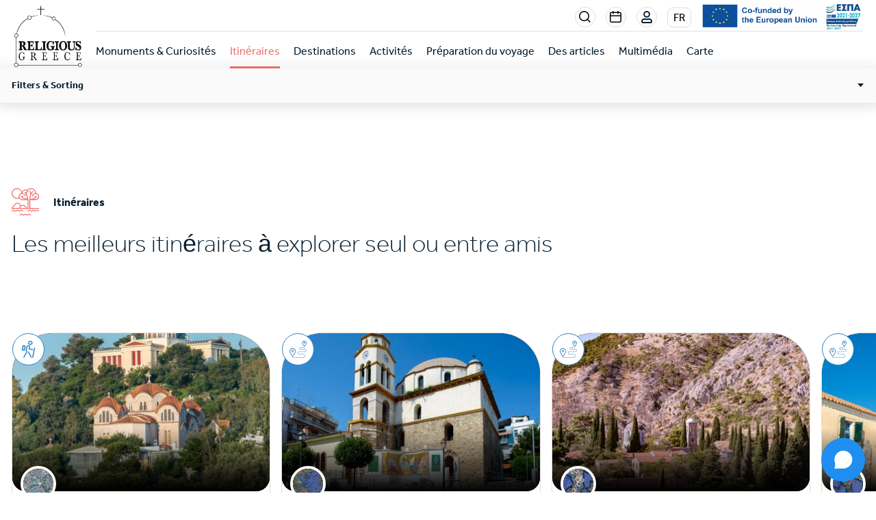

--- FILE ---
content_type: text/html; charset=UTF-8
request_url: https://www.religiousgreece.gr/fr/routes
body_size: 18686
content:
<!DOCTYPE html>
<html lang="fr" dir="ltr" prefix="content: http://purl.org/rss/1.0/modules/content/  dc: http://purl.org/dc/terms/  foaf: http://xmlns.com/foaf/0.1/  og: http://ogp.me/ns#  rdfs: http://www.w3.org/2000/01/rdf-schema#  schema: http://schema.org/  sioc: http://rdfs.org/sioc/ns#  sioct: http://rdfs.org/sioc/types#  skos: http://www.w3.org/2004/02/skos/core#  xsd: http://www.w3.org/2001/XMLSchema# ">
  <head>
    
    <!-- Google tag (gtag.js) -->
    <script async src="https://www.googletagmanager.com/gtag/js?id=G-DEXB8VLYJF"></script>
    <script>
      window.dataLayer = window.dataLayer || [];
      function gtag(){dataLayer.push(arguments);}
      gtag('js', new Date());

      gtag('config', 'G-DEXB8VLYJF');
    </script>

    <meta charset="utf-8" />
<noscript><style>form.antibot * :not(.antibot-message) { display: none !important; }</style>
</noscript><script async src="https://www.googletagmanager.com/gtag/js?id=G-DEXB8VLYJF"></script>
<script>window.dataLayer = window.dataLayer || [];function gtag(){dataLayer.push(arguments)};gtag("js", new Date());gtag("set", "developer_id.dMDhkMT", true);gtag("config", "G-DEXB8VLYJF", {"groups":"default","page_placeholder":"PLACEHOLDER_page_location"});</script>
<meta name="description" content="Voyages de Foi dans la Nature, la Tradition et l&#039;Histoire de la Grèce !" />
<meta name="keywords" content="temple sacré, religieux, saint, monastère, religion" />
<link rel="canonical" href="https://www.religiousgreece.gr/fr/routes" />
<meta property="og:site_name" content="Religious Greece" />
<meta property="og:url" content="https://www.religiousgreece.gr/fr/routes" />
<meta property="og:title" content="Itinéraires" />
<meta property="og:description" content="Voyages de Foi dans la Nature, la Tradition et l&#039;Histoire de la Grèce !" />
<meta property="og:image" content="https://www.religiousgreece.gr/themes/custom/dms/images/logoBlack.png" />
<meta property="og:image:type" content="image/png" />
<meta property="og:image:width" content="100%" />
<meta property="og:image:height" content="auto" />
<meta name="Generator" content="Drupal 9 (https://www.drupal.org)" />
<meta name="MobileOptimized" content="width" />
<meta name="HandheldFriendly" content="true" />
<meta name="viewport" content="width=device-width, initial-scale=1.0" />
<link rel="icon" href="/sites/default/files/favicon_rel_1_0.ico" type="image/vnd.microsoft.icon" />
<script>window.a2a_config=window.a2a_config||{};a2a_config.callbacks=[];a2a_config.overlays=[];a2a_config.templates={};</script>

    <title>Itinéraires | Religious Greece</title>
    <link rel="stylesheet" media="all" href="/sites/default/files/css/css_5E5dyyh9cv-iuxz7HXN5iHIEyKSTMcMF1fBdLL2kdnY.css" />
<link rel="stylesheet" media="all" href="https://cdn.jsdelivr.net/npm/instantsearch.css@7/themes/algolia-min.css" />
<link rel="stylesheet" media="all" href="/sites/default/files/css/css__Vo-PF6SS5lSq7XbgAoffopJTtoPrsl2EbnicIlDb7w.css" />
<link rel="stylesheet" media="all" href="/sites/default/files/css/css_ECLOFQPRSj_toOPt5GlI2q2UIopg4Umx0gvac2jbeGI.css" />
<link rel="stylesheet" media="all" href="https://cdn.jsdelivr.net/npm/swiper@9/swiper-bundle.min.css" />
<link rel="stylesheet" media="all" href="/sites/default/files/css/css_0MPE8r2D3TB5ADlYxvQCDcWba2SyTQQ_dhlE3ijwSGc.css" />
<link rel="stylesheet" media="all" href="//use.typekit.net/jdj4kha.css" />
<link rel="stylesheet" media="all" href="/sites/default/files/css/css_DPWJo7LRUbZp9_AKbQgaN-iX14DKzJI07k-nkEbkSrA.css" />

    
        <!-- Quantcast Choice. Consent Manager Tag v2.0 (for TCF 2.0) -->
      <script type="text/javascript" async=true>
      (function() {
        var host = window.location.hostname;
        var element = document.createElement('script');
        var firstScript = document.getElementsByTagName('script')[0];
        var url = 'https://cmp.quantcast.com'
          .concat('/choice/', '0P6THVnR8BJ03', '/', host, '/choice.js?tag_version=V2');
        var uspTries = 0;
        var uspTriesLimit = 3;
        element.async = true;
        element.type = 'text/javascript';
        element.src = url;

        firstScript.parentNode.insertBefore(element, firstScript);

        function makeStub() {
          var TCF_LOCATOR_NAME = '__tcfapiLocator';
          var queue = [];
          var win = window;
          var cmpFrame;

          function addFrame() {
            var doc = win.document;
            var otherCMP = !!(win.frames[TCF_LOCATOR_NAME]);

            if (!otherCMP) {
              if (doc.body) {
                var iframe = doc.createElement('iframe');

                iframe.style.cssText = 'display:none';
                iframe.name = TCF_LOCATOR_NAME;
                doc.body.appendChild(iframe);
              } else {
                setTimeout(addFrame, 5);
              }
            }
            return !otherCMP;
          }

          function tcfAPIHandler() {
            var gdprApplies;
            var args = arguments;

            if (!args.length) {
              return queue;
            } else if (args[0] === 'setGdprApplies') {
              if (
                args.length > 3 &&
                args[2] === 2 &&
                typeof args[3] === 'boolean'
              ) {
                gdprApplies = args[3];
                if (typeof args[2] === 'function') {
                  args[2]('set', true);
                }
              }
            } else if (args[0] === 'ping') {
              var retr = {
                gdprApplies: gdprApplies,
                cmpLoaded: false,
                cmpStatus: 'stub'
              };

              if (typeof args[2] === 'function') {
                args[2](retr);
              }
            } else {
              if(args[0] === 'init' && typeof args[3] === 'object') {
                args[3] = Object.assign(args[3], { tag_version: 'V2' });
              }
              queue.push(args);
            }
          }

          function postMessageEventHandler(event) {
            var msgIsString = typeof event.data === 'string';
            var json = {};

            try {
              if (msgIsString) {
                json = JSON.parse(event.data);
              } else {
                json = event.data;
              }
            } catch (ignore) {}

            var payload = json.__tcfapiCall;

            if (payload) {
              window.__tcfapi(
                payload.command,
                payload.version,
                function(retValue, success) {
                  var returnMsg = {
                    __tcfapiReturn: {
                      returnValue: retValue,
                      success: success,
                      callId: payload.callId
                    }
                  };
                  if (msgIsString) {
                    returnMsg = JSON.stringify(returnMsg);
                  }
                  if (event && event.source && event.source.postMessage) {
                    event.source.postMessage(returnMsg, '*');
                  }
                },
                payload.parameter
              );
            }
          }

          while (win) {
            try {
              if (win.frames[TCF_LOCATOR_NAME]) {
                cmpFrame = win;
                break;
              }
            } catch (ignore) {}

            if (win === window.top) {
              break;
            }
            win = win.parent;
          }
          if (!cmpFrame) {
            addFrame();
            win.__tcfapi = tcfAPIHandler;
            win.addEventListener('message', postMessageEventHandler, false);
          }
        };

        makeStub();

        var uspStubFunction = function() {
          var arg = arguments;
          if (typeof window.__uspapi !== uspStubFunction) {
            setTimeout(function() {
              if (typeof window.__uspapi !== 'undefined') {
                window.__uspapi.apply(window.__uspapi, arg);
              }
            }, 500);
          }
        };

        var checkIfUspIsReady = function() {
          uspTries++;
          if (window.__uspapi === uspStubFunction && uspTries < uspTriesLimit) {
            console.warn('USP is not accessible');
          } else {
            clearInterval(uspInterval);
          }
        };

        if (typeof window.__uspapi === 'undefined') {
          window.__uspapi = uspStubFunction;
          var uspInterval = setInterval(checkIfUspIsReady, 6000);
        }
      })();
      </script>
      <!-- End Quantcast Choice. Consent Manager Tag v2.0 (for TCF 2.0) -->
  </head>
  <body class="path-routes">
        <a href="#main-content" class="visually-hidden focusable skip-link">
      Skip to main content
    </a>
    
      <div class="dialog-off-canvas-main-canvas" data-off-canvas-main-canvas>
    
  
  <div class="events-top">
    
  </div>
  <header class="page-header" role="banner">
    <div class="header-inner navbar">
        <div class="region region-header-logo">
    <div id="block-sitebranding" class="block block-system block-system-branding-block">
  
    
        <a href="/fr" rel="home" class="site-logo">
      <img src="/sites/default/files/logo_black_9.png" alt="Home" />
    </a>
      </div>

  </div>

              <div class="region region-header-top">
      <nav role="navigation" aria-labelledby="block-menusectionright-menu" id="block-menusectionright" class="block block-menu navigation menu--menu-section-right">
            
  <h2 class="visually-hidden" id="block-menusectionright-menu">Menu section right</h2>
  

            
                          <ul class="menu">
                            
        <li class="menu-item search-item">
          <a href="/fr/modal/search" id="menu-item-search" data-drupal-link-system-path="modal/search">Search</a>
                  </li>
                      
        <li class="menu-item events-item">
          <a href="/fr/events" id="menu-item-events" data-drupal-link-system-path="events">Events</a>
                  </li>
            </ul>
      
  
    
  </nav>
  <div class="user--login">
    <a href="/fr/user/login" class="login-button" >Login</a>
  </div>
<div class="language-switcher-language-url block block-language block-language-blocklanguage-interface" id="block-languagedropdownswitcher" role="navigation">
  
    
              <div id="langswitcher-button" class="lang-dropdown-select-element form-select  ">
                    <span class="title">FR </span>
                  </div>      
      <div class="nice-select-dropdown">
      <ul class="links"><li hreflang="el" data-drupal-link-system-path="routes" class="el"><a href="/el/routes" class="language-link" title="Ελληνικά" hreflang="el" data-drupal-link-system-path="routes">EL</a></li><li hreflang="en" data-drupal-link-system-path="routes" class="en"><a href="/en/routes" class="language-link" title="English" hreflang="en" data-drupal-link-system-path="routes">EN</a></li><li hreflang="fr" data-drupal-link-system-path="routes" class="fr is-active"><a href="/fr/routes" class="language-link is-active" title="French" hreflang="fr" data-drupal-link-system-path="routes">FR</a></li><li hreflang="de" data-drupal-link-system-path="routes" class="de"><a href="/de/routes" class="language-link" title="German" hreflang="de" data-drupal-link-system-path="routes">DE</a></li><li hreflang="ru" data-drupal-link-system-path="routes" class="ru"><a href="/ru/routes" class="language-link" title="Russian" hreflang="ru" data-drupal-link-system-path="routes">RU</a></li></ul>
    </div>
  </div>
<div id="block-espalogo" class="block block-block-content block-block-content2f4797bc-d95d-4c48-af0c-97c7c199cacb">
  
    
      
            <div class="clearfix text-formatted field field--name-body field--type-text-with-summary field--label-hidden field__item"><p><img alt="logo_espa" data-entity-type="file" data-entity-uuid="0c220abd-66ac-46a7-b656-165f54d5b712" src="/sites/default/files/inline-images/cofunded_espa_0.png" width="1550" height="270" loading="lazy" /></p>
</div>
      
  </div>

      <button aria-label="burger-menu" id="block-burgermenu">
        <span class="burger-line"></span>
        <span class="burger-line"></span>
        <span class="burger-line"></span>
      </button>
    </div>
    
        <div class="region region-header-navbar">
    <nav role="navigation" aria-labelledby="block-kentrikiploigisi-menu" id="block-kentrikiploigisi" class="block block-menu navigation menu--main">
            
  <h2 class="visually-hidden" id="block-kentrikiploigisi-menu">Κεντρική πλοήγηση</h2>
  

        

  <ul data-region="header_navbar" class="menu menu-level-0">
                  
        <li class="menu-item menu-item--expanded">
          <a href="/fr/sights" id="municipality" data-drupal-link-system-path="sights">Monuments &amp; Curiosités</a>
                                
  
  <div class="menu_link_content menu-link-contentmain view-mode-default menu-dropdown menu-dropdown-0 menu-type-default">
              
  <ul class="menu menu-level-1">
                  
        <li class="menu-item">
          <a href="/fr/curiosit%C3%A9s/temples-historiques" data-drupal-link-system-path="sights/taxonomy/term/44">Temples historiques</a>
                                
  
  <div class="menu_link_content menu-link-contentmain view-mode-default menu-dropdown menu-dropdown-1 menu-type-default">
              
      </div>



                  </li>
                      
        <li class="menu-item">
          <a href="/fr/%20curiosit%C3%A9s/saints-monast%C3%A8res" data-drupal-link-system-path="sights/taxonomy/term/45">Saints monastères</a>
                                
  
  <div class="menu_link_content menu-link-contentmain view-mode-default menu-dropdown menu-dropdown-1 menu-type-default">
              
      </div>



                  </li>
                      
        <li class="menu-item">
          <a href="/fr/%20curiosit%C3%A9s/p%C3%A8lerinages-monuments-religieux" data-drupal-link-system-path="sights/taxonomy/term/46">Grands pèlerinages et autres monuments religieux</a>
                                
  
  <div class="menu_link_content menu-link-contentmain view-mode-default menu-dropdown menu-dropdown-1 menu-type-default">
              
      </div>



                  </li>
                      
        <li class="menu-item">
          <a href="/fr/curiosit%C3%A9s/monuments-pal%C3%A9ochr%C3%A9tiens-byzantins-de-UNESCO" data-drupal-link-system-path="sights/taxonomy/term/47">Monuments paléochrétiens et byzantins de l&#039;UNESCO</a>
                                
  
  <div class="menu_link_content menu-link-contentmain view-mode-default menu-dropdown menu-dropdown-1 menu-type-default">
              
      </div>



                  </li>
                      
        <li class="menu-item">
          <a href="/fr/curiosit%C3%A9s/mus%C3%A9es" data-drupal-link-system-path="sights/taxonomy/term/72">Musées</a>
                                
  
  <div class="menu_link_content menu-link-contentmain view-mode-default menu-dropdown menu-dropdown-1 menu-type-default">
              
      </div>



                  </li>
                      
        <li class="menu-item">
          <a href="/fr/curiosit%C3%A9s/sites-arch%C3%A9ologiques-monuments-historiques" data-drupal-link-system-path="sights/taxonomy/term/73">Sites Archéologiques &amp; Monuments Historiques</a>
                                
  
  <div class="menu_link_content menu-link-contentmain view-mode-default menu-dropdown menu-dropdown-1 menu-type-default">
              
      </div>



                  </li>
                      
        <li class="menu-item">
          <a href="/fr/curiosit%C3%A9s/sites-de-la-nature" data-drupal-link-system-path="sights/taxonomy/term/74">Sites de la nature</a>
                                
  
  <div class="menu_link_content menu-link-contentmain view-mode-default menu-dropdown menu-dropdown-1 menu-type-default">
              
      </div>



                  </li>
                      
        <li class="menu-item">
          <a href="/fr/page/le-christianisme-la-culture-et-l-art" data-drupal-link-system-path="node/746">Christianisme &amp; Art</a>
                                
  
  <div class="menu_link_content menu-link-contentmain view-mode-default menu-dropdown menu-dropdown-1 menu-type-default">
              
      </div>



                  </li>
          </ul>



      </div>



                  </li>
                      
        <li class="menu-item menu-item--expanded menu-item--active-trail">
          <a href="/fr/routes" id="municipality" data-drupal-link-system-path="routes" class="is-active">Itinéraires</a>
                                
  
  <div class="menu_link_content menu-link-contentmain view-mode-default menu-dropdown menu-dropdown-0 menu-type-default">
              
  <ul class="menu menu-level-1">
                  
        <li class="menu-item">
          <a href="/fr/itin%C3%A9raires/itin%C3%A9raires-th%C3%A9matiques" data-drupal-link-system-path="routes/taxonomy/term/48">Itinéraires thématiques</a>
                                
  
  <div class="menu_link_content menu-link-contentmain view-mode-default menu-dropdown menu-dropdown-1 menu-type-default">
              
      </div>



                  </li>
                      
        <li class="menu-item">
          <a href="/fr/itin%C3%A9raires/itin%C3%A9raires-en-voiture" data-drupal-link-system-path="routes/taxonomy/term/49">Itinéraires en voiture</a>
                                
  
  <div class="menu_link_content menu-link-contentmain view-mode-default menu-dropdown menu-dropdown-1 menu-type-default">
              
      </div>



                  </li>
                      
        <li class="menu-item">
          <a href="/fr/itin%C3%A9raires/promenades-en-ville" data-drupal-link-system-path="routes/taxonomy/term/50">Promenades en ville</a>
                                
  
  <div class="menu_link_content menu-link-contentmain view-mode-default menu-dropdown menu-dropdown-1 menu-type-default">
              
      </div>



                  </li>
                      
        <li class="menu-item">
          <a href="/fr/itin%C3%A9raires/escapades-insulaires" data-drupal-link-system-path="routes/taxonomy/term/51">Escapades dans les îles</a>
                                
  
  <div class="menu_link_content menu-link-contentmain view-mode-default menu-dropdown menu-dropdown-1 menu-type-default">
              
      </div>



                  </li>
                      
        <li class="menu-item">
          <a href="/fr/itin%C3%A9raires/visites-guid%C3%A9es" data-drupal-link-system-path="routes/taxonomy/term/52">Visites guidées</a>
                                
  
  <div class="menu_link_content menu-link-contentmain view-mode-default menu-dropdown menu-dropdown-1 menu-type-default">
              
      </div>



                  </li>
          </ul>



      </div>



                  </li>
                      
        <li class="menu-item menu-item--expanded">
          <a href="/fr/destinations" id="municipality" data-drupal-link-system-path="destinations">Destinations</a>
                                
  
  <div class="menu_link_content menu-link-contentmain view-mode-default menu-dropdown menu-dropdown-0 menu-type-default">
              
  <ul class="menu menu-level-1">
                  
        <li class="menu-item">
          <a href="/fr/destination/ath%C3%A8nes-Attique" data-drupal-link-system-path="destinations/taxonomy/term/35">Athènes et Attique</a>
                                
  
  <div class="menu_link_content menu-link-contentmain view-mode-default menu-dropdown menu-dropdown-1 menu-type-default">
              
      </div>



                  </li>
                      
        <li class="menu-item">
          <a href="/fr/destination/mac%C3%A9doine-occidentale-centrale" data-drupal-link-system-path="destinations/taxonomy/term/36">Macédoine occidentale et centrale</a>
                                
  
  <div class="menu_link_content menu-link-contentmain view-mode-default menu-dropdown menu-dropdown-1 menu-type-default">
              
      </div>



                  </li>
                      
        <li class="menu-item">
          <a href="/fr/destination/mac%C3%A9doine-orientale-thrace" data-drupal-link-system-path="destinations/taxonomy/term/37">Macédoine orientale et Thrace</a>
                                
  
  <div class="menu_link_content menu-link-contentmain view-mode-default menu-dropdown menu-dropdown-1 menu-type-default">
              
      </div>



                  </li>
                      
        <li class="menu-item">
          <a href="/fr/destination/%C3%89pire-thessalie" data-drupal-link-system-path="destinations/taxonomy/term/38">Épire et Thessalie</a>
                                
  
  <div class="menu_link_content menu-link-contentmain view-mode-default menu-dropdown menu-dropdown-1 menu-type-default">
              
      </div>



                  </li>
                      
        <li class="menu-item">
          <a href="/fr/destination/gr%C3%A8ce-centrale" data-drupal-link-system-path="destinations/taxonomy/term/39">Grèce centrale</a>
                                
  
  <div class="menu_link_content menu-link-contentmain view-mode-default menu-dropdown menu-dropdown-1 menu-type-default">
              
      </div>



                  </li>
                      
        <li class="menu-item">
          <a href="/fr/destination/p%C3%A9loponn%C3%A8se" data-drupal-link-system-path="destinations/taxonomy/term/40">Péloponnèse</a>
                                
  
  <div class="menu_link_content menu-link-contentmain view-mode-default menu-dropdown menu-dropdown-1 menu-type-default">
              
      </div>



                  </li>
                      
        <li class="menu-item">
          <a href="/fr/destination/%C3%8Eles-ioniennes" data-drupal-link-system-path="destinations/taxonomy/term/41">Îles Ioniennes</a>
                                
  
  <div class="menu_link_content menu-link-contentmain view-mode-default menu-dropdown menu-dropdown-1 menu-type-default">
              
      </div>



                  </li>
                      
        <li class="menu-item">
          <a href="/fr/destination/%C3%8Eles-de-la-mer-%C3%89g%C3%A9e-du-nord" data-drupal-link-system-path="destinations/taxonomy/term/42">Îles de la mer Égée du Nord</a>
                                
  
  <div class="menu_link_content menu-link-contentmain view-mode-default menu-dropdown menu-dropdown-1 menu-type-default">
              
      </div>



                  </li>
                      
        <li class="menu-item">
          <a href="/fr/destination/%C3%8Eles-de-l%27%C3%89g%C3%A9e-du-sud" data-drupal-link-system-path="destinations/taxonomy/term/43">Îles de l&#039;Égée du Sud</a>
                                
  
  <div class="menu_link_content menu-link-contentmain view-mode-default menu-dropdown menu-dropdown-1 menu-type-default">
              
      </div>



                  </li>
          </ul>



      </div>



                  </li>
                      
        <li class="menu-item menu-item--expanded">
          <a href="/fr/activities" id="municipality" data-drupal-link-system-path="activities">Activités</a>
                                
  
  <div class="menu_link_content menu-link-contentmain view-mode-default menu-dropdown menu-dropdown-0 menu-type-default">
              
  <ul class="menu menu-level-1">
                  
        <li class="menu-item">
          <a href="/fr/activit%C3%A9s/dans-la-nature" data-drupal-link-system-path="activities/taxonomy/term/64">... dans la nature</a>
                                
  
  <div class="menu_link_content menu-link-contentmain view-mode-default menu-dropdown menu-dropdown-1 menu-type-default">
              
      </div>



                  </li>
                      
        <li class="menu-item">
          <a href="/fr/activit%C3%A9s/en-ville" data-drupal-link-system-path="activities/taxonomy/term/65">... en ville</a>
                                
  
  <div class="menu_link_content menu-link-contentmain view-mode-default menu-dropdown menu-dropdown-1 menu-type-default">
              
      </div>



                  </li>
                      
        <li class="menu-item">
          <a href="/fr/activit%C3%A9s/sur-les-%C3%AEles-en-mer" data-drupal-link-system-path="activities/taxonomy/term/66">... sur les îles &amp; en mer</a>
                                
  
  <div class="menu_link_content menu-link-contentmain view-mode-default menu-dropdown menu-dropdown-1 menu-type-default">
              
      </div>



                  </li>
          </ul>



      </div>



                  </li>
                      
        <li class="menu-item menu-item--expanded">
          <span id="municipality">Préparation du voyage</span>
                                
  
  <div class="menu_link_content menu-link-contentmain view-mode-default menu-dropdown menu-dropdown-0 menu-type-default">
              
  <ul class="menu menu-level-1">
                  
        <li class="menu-item">
          <a href="/fr/xrhsimes-plhrofories" data-drupal-link-system-path="node/158">Informations utiles</a>
                                
  
  <div class="menu_link_content menu-link-contentmain view-mode-default menu-dropdown menu-dropdown-1 menu-type-default">
              
      </div>



                  </li>
                      
        <li class="menu-item">
          <a href="/fr/page/geographie-et-climat" data-drupal-link-system-path="node/403">Géographie et climat</a>
                                
  
  <div class="menu_link_content menu-link-contentmain view-mode-default menu-dropdown menu-dropdown-1 menu-type-default">
              
      </div>



                  </li>
                      
        <li class="menu-item">
          <a href="/fr/page/sante-et-securite" data-drupal-link-system-path="node/404">Santé et sécurité</a>
                                
  
  <div class="menu_link_content menu-link-contentmain view-mode-default menu-dropdown menu-dropdown-1 menu-type-default">
              
      </div>



                  </li>
                      
        <li class="menu-item">
          <a href="/fr/page/passeport-et-visa" data-drupal-link-system-path="node/405">Passeport &amp; VISA</a>
                                
  
  <div class="menu_link_content menu-link-contentmain view-mode-default menu-dropdown menu-dropdown-1 menu-type-default">
              
      </div>



                  </li>
                      
        <li class="menu-item">
          <a href="/fr/page/informations-utiles-pour-personnes-avec-un-handicap" data-drupal-link-system-path="node/406">Informations pour les personnes handicapées</a>
                                
  
  <div class="menu_link_content menu-link-contentmain view-mode-default menu-dropdown menu-dropdown-1 menu-type-default">
              
      </div>



                  </li>
                      
        <li class="menu-item">
          <a href="/fr/page/deplacement-vers-la-grece" data-drupal-link-system-path="node/407">Déménager en Grèce</a>
                                
  
  <div class="menu_link_content menu-link-contentmain view-mode-default menu-dropdown menu-dropdown-1 menu-type-default">
              
      </div>



                  </li>
          </ul>



      </div>



                  </li>
                      
        <li class="menu-item">
          <a href="/fr/blog" data-drupal-link-system-path="blog">Des articles</a>
                                
  
  <div class="menu_link_content menu-link-contentmain view-mode-default menu-dropdown menu-dropdown-0 menu-type-default">
              
      </div>



                  </li>
                      
        <li class="menu-item">
          <a href="/fr/gallery" data-drupal-link-system-path="gallery">Multimédia</a>
                                
  
  <div class="menu_link_content menu-link-contentmain view-mode-default menu-dropdown menu-dropdown-0 menu-type-default">
              
      </div>



                  </li>
                      
        <li class="menu-item">
          <a href="/fr/map" data-drupal-link-system-path="map">Carte</a>
                                
  
  <div class="menu_link_content menu-link-contentmain view-mode-default menu-dropdown menu-dropdown-0 menu-type-default">
              
      </div>



                  </li>
          </ul>


  </nav>

  </div>

    </div>
        
      <div class="region region-area-burger-menu">
    <div class="language-switcher-language-url block block-language block-language-blocklanguage-interface" id="block-lang-switcher-responsive" role="navigation">
  
      <h2>Menu</h2>
    
              <div id="langswitcher-button" class="lang-dropdown-select-element form-select  ">
                    <span class="title">FR </span>
                  </div>      
      <div class="nice-select-dropdown">
      <ul class="links"><li hreflang="el" data-drupal-link-system-path="routes" class="el"><a href="/el/routes" class="language-link" title="Ελληνικά" hreflang="el" data-drupal-link-system-path="routes">EL</a></li><li hreflang="en" data-drupal-link-system-path="routes" class="en"><a href="/en/routes" class="language-link" title="English" hreflang="en" data-drupal-link-system-path="routes">EN</a></li><li hreflang="fr" data-drupal-link-system-path="routes" class="fr is-active"><a href="/fr/routes" class="language-link is-active" title="French" hreflang="fr" data-drupal-link-system-path="routes">FR</a></li><li hreflang="de" data-drupal-link-system-path="routes" class="de"><a href="/de/routes" class="language-link" title="German" hreflang="de" data-drupal-link-system-path="routes">DE</a></li><li hreflang="ru" data-drupal-link-system-path="routes" class="ru"><a href="/ru/routes" class="language-link" title="Russian" hreflang="ru" data-drupal-link-system-path="routes">RU</a></li></ul>
    </div>
  </div>
<nav role="navigation" aria-labelledby="block-main-navigation-responsive-menu" id="block-main-navigation-responsive" class="block block-menu navigation menu--main">
            
  <h2 class="visually-hidden" id="block-main-navigation-responsive-menu">Κεντρική πλοήγηση</h2>
  

        

  <ul data-region="area_burger_menu" class="menu menu-level-0">
                  
        <li class="menu-item menu-item--expanded">
          <a href="/fr/sights" id="municipality" data-drupal-link-system-path="sights">Monuments &amp; Curiosités</a>
                                
  
  <div class="menu_link_content menu-link-contentmain view-mode-default menu-dropdown menu-dropdown-0 menu-type-default">
              
  <ul class="menu menu-level-1">
                  
        <li class="menu-item">
          <a href="/fr/curiosit%C3%A9s/temples-historiques" data-drupal-link-system-path="sights/taxonomy/term/44">Temples historiques</a>
                                
  
  <div class="menu_link_content menu-link-contentmain view-mode-default menu-dropdown menu-dropdown-1 menu-type-default">
              
      </div>



                  </li>
                      
        <li class="menu-item">
          <a href="/fr/%20curiosit%C3%A9s/saints-monast%C3%A8res" data-drupal-link-system-path="sights/taxonomy/term/45">Saints monastères</a>
                                
  
  <div class="menu_link_content menu-link-contentmain view-mode-default menu-dropdown menu-dropdown-1 menu-type-default">
              
      </div>



                  </li>
                      
        <li class="menu-item">
          <a href="/fr/%20curiosit%C3%A9s/p%C3%A8lerinages-monuments-religieux" data-drupal-link-system-path="sights/taxonomy/term/46">Grands pèlerinages et autres monuments religieux</a>
                                
  
  <div class="menu_link_content menu-link-contentmain view-mode-default menu-dropdown menu-dropdown-1 menu-type-default">
              
      </div>



                  </li>
                      
        <li class="menu-item">
          <a href="/fr/curiosit%C3%A9s/monuments-pal%C3%A9ochr%C3%A9tiens-byzantins-de-UNESCO" data-drupal-link-system-path="sights/taxonomy/term/47">Monuments paléochrétiens et byzantins de l&#039;UNESCO</a>
                                
  
  <div class="menu_link_content menu-link-contentmain view-mode-default menu-dropdown menu-dropdown-1 menu-type-default">
              
      </div>



                  </li>
                      
        <li class="menu-item">
          <a href="/fr/curiosit%C3%A9s/mus%C3%A9es" data-drupal-link-system-path="sights/taxonomy/term/72">Musées</a>
                                
  
  <div class="menu_link_content menu-link-contentmain view-mode-default menu-dropdown menu-dropdown-1 menu-type-default">
              
      </div>



                  </li>
                      
        <li class="menu-item">
          <a href="/fr/curiosit%C3%A9s/sites-arch%C3%A9ologiques-monuments-historiques" data-drupal-link-system-path="sights/taxonomy/term/73">Sites Archéologiques &amp; Monuments Historiques</a>
                                
  
  <div class="menu_link_content menu-link-contentmain view-mode-default menu-dropdown menu-dropdown-1 menu-type-default">
              
      </div>



                  </li>
                      
        <li class="menu-item">
          <a href="/fr/curiosit%C3%A9s/sites-de-la-nature" data-drupal-link-system-path="sights/taxonomy/term/74">Sites de la nature</a>
                                
  
  <div class="menu_link_content menu-link-contentmain view-mode-default menu-dropdown menu-dropdown-1 menu-type-default">
              
      </div>



                  </li>
                      
        <li class="menu-item">
          <a href="/fr/page/le-christianisme-la-culture-et-l-art" data-drupal-link-system-path="node/746">Christianisme &amp; Art</a>
                                
  
  <div class="menu_link_content menu-link-contentmain view-mode-default menu-dropdown menu-dropdown-1 menu-type-default">
              
      </div>



                  </li>
          </ul>



      </div>



                  </li>
                      
        <li class="menu-item menu-item--expanded menu-item--active-trail">
          <a href="/fr/routes" id="municipality" data-drupal-link-system-path="routes" class="is-active">Itinéraires</a>
                                
  
  <div class="menu_link_content menu-link-contentmain view-mode-default menu-dropdown menu-dropdown-0 menu-type-default">
              
  <ul class="menu menu-level-1">
                  
        <li class="menu-item">
          <a href="/fr/itin%C3%A9raires/itin%C3%A9raires-th%C3%A9matiques" data-drupal-link-system-path="routes/taxonomy/term/48">Itinéraires thématiques</a>
                                
  
  <div class="menu_link_content menu-link-contentmain view-mode-default menu-dropdown menu-dropdown-1 menu-type-default">
              
      </div>



                  </li>
                      
        <li class="menu-item">
          <a href="/fr/itin%C3%A9raires/itin%C3%A9raires-en-voiture" data-drupal-link-system-path="routes/taxonomy/term/49">Itinéraires en voiture</a>
                                
  
  <div class="menu_link_content menu-link-contentmain view-mode-default menu-dropdown menu-dropdown-1 menu-type-default">
              
      </div>



                  </li>
                      
        <li class="menu-item">
          <a href="/fr/itin%C3%A9raires/promenades-en-ville" data-drupal-link-system-path="routes/taxonomy/term/50">Promenades en ville</a>
                                
  
  <div class="menu_link_content menu-link-contentmain view-mode-default menu-dropdown menu-dropdown-1 menu-type-default">
              
      </div>



                  </li>
                      
        <li class="menu-item">
          <a href="/fr/itin%C3%A9raires/escapades-insulaires" data-drupal-link-system-path="routes/taxonomy/term/51">Escapades dans les îles</a>
                                
  
  <div class="menu_link_content menu-link-contentmain view-mode-default menu-dropdown menu-dropdown-1 menu-type-default">
              
      </div>



                  </li>
                      
        <li class="menu-item">
          <a href="/fr/itin%C3%A9raires/visites-guid%C3%A9es" data-drupal-link-system-path="routes/taxonomy/term/52">Visites guidées</a>
                                
  
  <div class="menu_link_content menu-link-contentmain view-mode-default menu-dropdown menu-dropdown-1 menu-type-default">
              
      </div>



                  </li>
          </ul>



      </div>



                  </li>
                      
        <li class="menu-item menu-item--expanded">
          <a href="/fr/destinations" id="municipality" data-drupal-link-system-path="destinations">Destinations</a>
                                
  
  <div class="menu_link_content menu-link-contentmain view-mode-default menu-dropdown menu-dropdown-0 menu-type-default">
              
  <ul class="menu menu-level-1">
                  
        <li class="menu-item">
          <a href="/fr/destination/ath%C3%A8nes-Attique" data-drupal-link-system-path="destinations/taxonomy/term/35">Athènes et Attique</a>
                                
  
  <div class="menu_link_content menu-link-contentmain view-mode-default menu-dropdown menu-dropdown-1 menu-type-default">
              
      </div>



                  </li>
                      
        <li class="menu-item">
          <a href="/fr/destination/mac%C3%A9doine-occidentale-centrale" data-drupal-link-system-path="destinations/taxonomy/term/36">Macédoine occidentale et centrale</a>
                                
  
  <div class="menu_link_content menu-link-contentmain view-mode-default menu-dropdown menu-dropdown-1 menu-type-default">
              
      </div>



                  </li>
                      
        <li class="menu-item">
          <a href="/fr/destination/mac%C3%A9doine-orientale-thrace" data-drupal-link-system-path="destinations/taxonomy/term/37">Macédoine orientale et Thrace</a>
                                
  
  <div class="menu_link_content menu-link-contentmain view-mode-default menu-dropdown menu-dropdown-1 menu-type-default">
              
      </div>



                  </li>
                      
        <li class="menu-item">
          <a href="/fr/destination/%C3%89pire-thessalie" data-drupal-link-system-path="destinations/taxonomy/term/38">Épire et Thessalie</a>
                                
  
  <div class="menu_link_content menu-link-contentmain view-mode-default menu-dropdown menu-dropdown-1 menu-type-default">
              
      </div>



                  </li>
                      
        <li class="menu-item">
          <a href="/fr/destination/gr%C3%A8ce-centrale" data-drupal-link-system-path="destinations/taxonomy/term/39">Grèce centrale</a>
                                
  
  <div class="menu_link_content menu-link-contentmain view-mode-default menu-dropdown menu-dropdown-1 menu-type-default">
              
      </div>



                  </li>
                      
        <li class="menu-item">
          <a href="/fr/destination/p%C3%A9loponn%C3%A8se" data-drupal-link-system-path="destinations/taxonomy/term/40">Péloponnèse</a>
                                
  
  <div class="menu_link_content menu-link-contentmain view-mode-default menu-dropdown menu-dropdown-1 menu-type-default">
              
      </div>



                  </li>
                      
        <li class="menu-item">
          <a href="/fr/destination/%C3%8Eles-ioniennes" data-drupal-link-system-path="destinations/taxonomy/term/41">Îles Ioniennes</a>
                                
  
  <div class="menu_link_content menu-link-contentmain view-mode-default menu-dropdown menu-dropdown-1 menu-type-default">
              
      </div>



                  </li>
                      
        <li class="menu-item">
          <a href="/fr/destination/%C3%8Eles-de-la-mer-%C3%89g%C3%A9e-du-nord" data-drupal-link-system-path="destinations/taxonomy/term/42">Îles de la mer Égée du Nord</a>
                                
  
  <div class="menu_link_content menu-link-contentmain view-mode-default menu-dropdown menu-dropdown-1 menu-type-default">
              
      </div>



                  </li>
                      
        <li class="menu-item">
          <a href="/fr/destination/%C3%8Eles-de-l%27%C3%89g%C3%A9e-du-sud" data-drupal-link-system-path="destinations/taxonomy/term/43">Îles de l&#039;Égée du Sud</a>
                                
  
  <div class="menu_link_content menu-link-contentmain view-mode-default menu-dropdown menu-dropdown-1 menu-type-default">
              
      </div>



                  </li>
          </ul>



      </div>



                  </li>
                      
        <li class="menu-item menu-item--expanded">
          <a href="/fr/activities" id="municipality" data-drupal-link-system-path="activities">Activités</a>
                                
  
  <div class="menu_link_content menu-link-contentmain view-mode-default menu-dropdown menu-dropdown-0 menu-type-default">
              
  <ul class="menu menu-level-1">
                  
        <li class="menu-item">
          <a href="/fr/activit%C3%A9s/dans-la-nature" data-drupal-link-system-path="activities/taxonomy/term/64">... dans la nature</a>
                                
  
  <div class="menu_link_content menu-link-contentmain view-mode-default menu-dropdown menu-dropdown-1 menu-type-default">
              
      </div>



                  </li>
                      
        <li class="menu-item">
          <a href="/fr/activit%C3%A9s/en-ville" data-drupal-link-system-path="activities/taxonomy/term/65">... en ville</a>
                                
  
  <div class="menu_link_content menu-link-contentmain view-mode-default menu-dropdown menu-dropdown-1 menu-type-default">
              
      </div>



                  </li>
                      
        <li class="menu-item">
          <a href="/fr/activit%C3%A9s/sur-les-%C3%AEles-en-mer" data-drupal-link-system-path="activities/taxonomy/term/66">... sur les îles &amp; en mer</a>
                                
  
  <div class="menu_link_content menu-link-contentmain view-mode-default menu-dropdown menu-dropdown-1 menu-type-default">
              
      </div>



                  </li>
          </ul>



      </div>



                  </li>
                      
        <li class="menu-item menu-item--expanded">
          <span id="municipality">Préparation du voyage</span>
                                
  
  <div class="menu_link_content menu-link-contentmain view-mode-default menu-dropdown menu-dropdown-0 menu-type-default">
              
  <ul class="menu menu-level-1">
                  
        <li class="menu-item">
          <a href="/fr/xrhsimes-plhrofories" data-drupal-link-system-path="node/158">Informations utiles</a>
                                
  
  <div class="menu_link_content menu-link-contentmain view-mode-default menu-dropdown menu-dropdown-1 menu-type-default">
              
      </div>



                  </li>
                      
        <li class="menu-item">
          <a href="/fr/page/geographie-et-climat" data-drupal-link-system-path="node/403">Géographie et climat</a>
                                
  
  <div class="menu_link_content menu-link-contentmain view-mode-default menu-dropdown menu-dropdown-1 menu-type-default">
              
      </div>



                  </li>
                      
        <li class="menu-item">
          <a href="/fr/page/sante-et-securite" data-drupal-link-system-path="node/404">Santé et sécurité</a>
                                
  
  <div class="menu_link_content menu-link-contentmain view-mode-default menu-dropdown menu-dropdown-1 menu-type-default">
              
      </div>



                  </li>
                      
        <li class="menu-item">
          <a href="/fr/page/passeport-et-visa" data-drupal-link-system-path="node/405">Passeport &amp; VISA</a>
                                
  
  <div class="menu_link_content menu-link-contentmain view-mode-default menu-dropdown menu-dropdown-1 menu-type-default">
              
      </div>



                  </li>
                      
        <li class="menu-item">
          <a href="/fr/page/informations-utiles-pour-personnes-avec-un-handicap" data-drupal-link-system-path="node/406">Informations pour les personnes handicapées</a>
                                
  
  <div class="menu_link_content menu-link-contentmain view-mode-default menu-dropdown menu-dropdown-1 menu-type-default">
              
      </div>



                  </li>
                      
        <li class="menu-item">
          <a href="/fr/page/deplacement-vers-la-grece" data-drupal-link-system-path="node/407">Déménager en Grèce</a>
                                
  
  <div class="menu_link_content menu-link-contentmain view-mode-default menu-dropdown menu-dropdown-1 menu-type-default">
              
      </div>



                  </li>
          </ul>



      </div>



                  </li>
                      
        <li class="menu-item">
          <a href="/fr/blog" data-drupal-link-system-path="blog">Des articles</a>
                                
  
  <div class="menu_link_content menu-link-contentmain view-mode-default menu-dropdown menu-dropdown-0 menu-type-default">
              
      </div>



                  </li>
                      
        <li class="menu-item">
          <a href="/fr/gallery" data-drupal-link-system-path="gallery">Multimédia</a>
                                
  
  <div class="menu_link_content menu-link-contentmain view-mode-default menu-dropdown menu-dropdown-0 menu-type-default">
              
      </div>



                  </li>
                      
        <li class="menu-item">
          <a href="/fr/map" data-drupal-link-system-path="map">Carte</a>
                                
  
  <div class="menu_link_content menu-link-contentmain view-mode-default menu-dropdown menu-dropdown-0 menu-type-default">
              
      </div>



                  </li>
          </ul>


  </nav>

  </div>

  </header>
    
    

    
      <div class="region region-hero">
    <div data-drupal-messages-fallback class="hidden"></div>

  </div>

    

    <div class="layout-container">
      <main role="main">
        <a id="main-content" tabindex="-1"></a>
        <div class="layout-content">
            <div class="region region-content">
    <div id="block-dms-content" class="block block-system block-system-main-block">
  
    
      
  <div class="views-element-container">
    

<div class="view view-routes view-id-routes view-display-id-page_1 js-view-dom-id-d1461e88c82ef3a4eb0ed6cb0e1a48aa503e822a3d9495852bde345b843ebafb" id="routes">
        <div class="view-header with-sorting">
      <div class="left-container">
        <h1>Itinéraires</h1>

<h2 class="viewpage-title">Les meilleurs itinéraires à explorer seul ou entre amis</h2>
  
      </div>
                    <div id="block-exposedformroutespage-1-secondary" class="block block-views block-views-exposed-filter-blockroutes-page-1">
  
    
      <form class="views-exposed-form bef-exposed-form" data-drupal-target-view="routes-page_1" data-bef-auto-submit-full-form="" data-bef-auto-submit="" data-bef-auto-submit-delay="500" data-drupal-selector="views-exposed-form-routes-page-1-3" action="/fr/routes" method="get" id="views-exposed-form-routes-page-1--3" accept-charset="UTF-8">
  <div class="form--inline clearfix">
  <fieldset data-drupal-selector="edit-field-area-it-belongs-target-id" style="display: none;" id="edit-field-area-it-belongs-target-id--3--wrapper" class="fieldgroup form-composite js-form-item form-item js-form-wrapper form-wrapper">
      <legend>
    <span class="fieldset-legend">Domaine possédé</span>
  </legend>
  <div class="fieldset-wrapper">
                <div id="edit-field-area-it-belongs-target-id--3" class="form-radios"><div class="form-radios">
                  <div class="js-form-item form-item js-form-type-radio form-type-radio js-form-item-field-area-it-belongs-target-id form-item-field-area-it-belongs-target-id">
        <input data-drupal-selector="edit-field-area-it-belongs-target-id-all-3" type="radio" id="edit-field-area-it-belongs-target-id-all--3" name="field_area_it_belongs_target_id" value="All" checked="checked" class="form-radio" />

        <label for="edit-field-area-it-belongs-target-id-all--3" class="option" aria-label="email input">- Any -</label>
      </div>

                    <div class="js-form-item form-item js-form-type-radio form-type-radio js-form-item-field-area-it-belongs-target-id form-item-field-area-it-belongs-target-id">
        <input data-drupal-selector="edit-field-area-it-belongs-target-id-35-3" type="radio" id="edit-field-area-it-belongs-target-id-35--3" name="field_area_it_belongs_target_id" value="35" class="form-radio" />

        <label for="edit-field-area-it-belongs-target-id-35--3" class="option" aria-label="email input">Athènes et Attique</label>
      </div>

                    <div class="js-form-item form-item js-form-type-radio form-type-radio js-form-item-field-area-it-belongs-target-id form-item-field-area-it-belongs-target-id">
        <input data-drupal-selector="edit-field-area-it-belongs-target-id-39-3" type="radio" id="edit-field-area-it-belongs-target-id-39--3" name="field_area_it_belongs_target_id" value="39" class="form-radio" />

        <label for="edit-field-area-it-belongs-target-id-39--3" class="option" aria-label="email input">Grèce centrale</label>
      </div>

                    <div class="js-form-item form-item js-form-type-radio form-type-radio js-form-item-field-area-it-belongs-target-id form-item-field-area-it-belongs-target-id">
        <input data-drupal-selector="edit-field-area-it-belongs-target-id-37-3" type="radio" id="edit-field-area-it-belongs-target-id-37--3" name="field_area_it_belongs_target_id" value="37" class="form-radio" />

        <label for="edit-field-area-it-belongs-target-id-37--3" class="option" aria-label="email input">Macédoine orientale et Thrace</label>
      </div>

                    <div class="js-form-item form-item js-form-type-radio form-type-radio js-form-item-field-area-it-belongs-target-id form-item-field-area-it-belongs-target-id">
        <input data-drupal-selector="edit-field-area-it-belongs-target-id-38-3" type="radio" id="edit-field-area-it-belongs-target-id-38--3" name="field_area_it_belongs_target_id" value="38" class="form-radio" />

        <label for="edit-field-area-it-belongs-target-id-38--3" class="option" aria-label="email input">Épire et Thessalie</label>
      </div>

                    <div class="js-form-item form-item js-form-type-radio form-type-radio js-form-item-field-area-it-belongs-target-id form-item-field-area-it-belongs-target-id">
        <input data-drupal-selector="edit-field-area-it-belongs-target-id-43-3" type="radio" id="edit-field-area-it-belongs-target-id-43--3" name="field_area_it_belongs_target_id" value="43" class="form-radio" />

        <label for="edit-field-area-it-belongs-target-id-43--3" class="option" aria-label="email input">Îles de l'Égée du Sud</label>
      </div>

                    <div class="js-form-item form-item js-form-type-radio form-type-radio js-form-item-field-area-it-belongs-target-id form-item-field-area-it-belongs-target-id">
        <input data-drupal-selector="edit-field-area-it-belongs-target-id-42-3" type="radio" id="edit-field-area-it-belongs-target-id-42--3" name="field_area_it_belongs_target_id" value="42" class="form-radio" />

        <label for="edit-field-area-it-belongs-target-id-42--3" class="option" aria-label="email input">Îles de la mer Égée du Nord</label>
      </div>

                    <div class="js-form-item form-item js-form-type-radio form-type-radio js-form-item-field-area-it-belongs-target-id form-item-field-area-it-belongs-target-id">
        <input data-drupal-selector="edit-field-area-it-belongs-target-id-41-3" type="radio" id="edit-field-area-it-belongs-target-id-41--3" name="field_area_it_belongs_target_id" value="41" class="form-radio" />

        <label for="edit-field-area-it-belongs-target-id-41--3" class="option" aria-label="email input">Îles Ioniennes</label>
      </div>

                    <div class="js-form-item form-item js-form-type-radio form-type-radio js-form-item-field-area-it-belongs-target-id form-item-field-area-it-belongs-target-id">
        <input data-drupal-selector="edit-field-area-it-belongs-target-id-36-3" type="radio" id="edit-field-area-it-belongs-target-id-36--3" name="field_area_it_belongs_target_id" value="36" class="form-radio" />

        <label for="edit-field-area-it-belongs-target-id-36--3" class="option" aria-label="email input">Macédoine occidentale et centrale</label>
      </div>

                    <div class="js-form-item form-item js-form-type-radio form-type-radio js-form-item-field-area-it-belongs-target-id form-item-field-area-it-belongs-target-id">
        <input data-drupal-selector="edit-field-area-it-belongs-target-id-40-3" type="radio" id="edit-field-area-it-belongs-target-id-40--3" name="field_area_it_belongs_target_id" value="40" class="form-radio" />

        <label for="edit-field-area-it-belongs-target-id-40--3" class="option" aria-label="email input">Péloponnèse</label>
      </div>

      </div>
</div>

          </div>
</fieldset>
<fieldset data-drupal-selector="edit-field-category-target-id" style="display: none;" id="edit-field-category-target-id--3--wrapper" class="fieldgroup form-composite js-form-item form-item js-form-wrapper form-wrapper">
      <legend>
    <span class="fieldset-legend">Filtres</span>
  </legend>
  <div class="fieldset-wrapper">
                <div id="edit-field-category-target-id--3" class="form-radios"><div class="form-radios">
                  <div class="js-form-item form-item js-form-type-radio form-type-radio js-form-item-field-category-target-id form-item-field-category-target-id">
        <input data-drupal-selector="edit-field-category-target-id-all-3" type="radio" id="edit-field-category-target-id-all--3" name="field_category_target_id" value="All" checked="checked" class="form-radio" />

        <label for="edit-field-category-target-id-all--3" class="option" aria-label="email input">- Any -</label>
      </div>

                    <div class="js-form-item form-item js-form-type-radio form-type-radio js-form-item-field-category-target-id form-item-field-category-target-id">
        <input data-drupal-selector="edit-field-category-target-id-52-3" type="radio" id="edit-field-category-target-id-52--3" name="field_category_target_id" value="52" class="form-radio" />

        <label for="edit-field-category-target-id-52--3" class="option" aria-label="email input">Visites guidées</label>
      </div>

                    <div class="js-form-item form-item js-form-type-radio form-type-radio js-form-item-field-category-target-id form-item-field-category-target-id">
        <input data-drupal-selector="edit-field-category-target-id-51-3" type="radio" id="edit-field-category-target-id-51--3" name="field_category_target_id" value="51" class="form-radio" />

        <label for="edit-field-category-target-id-51--3" class="option" aria-label="email input">Escapade dans les îles</label>
      </div>

                    <div class="js-form-item form-item js-form-type-radio form-type-radio js-form-item-field-category-target-id form-item-field-category-target-id">
        <input data-drupal-selector="edit-field-category-target-id-49-3" type="radio" id="edit-field-category-target-id-49--3" name="field_category_target_id" value="49" class="form-radio" />

        <label for="edit-field-category-target-id-49--3" class="option" aria-label="email input">Itinéraires en voiture</label>
      </div>

                    <div class="js-form-item form-item js-form-type-radio form-type-radio js-form-item-field-category-target-id form-item-field-category-target-id">
        <input data-drupal-selector="edit-field-category-target-id-48-3" type="radio" id="edit-field-category-target-id-48--3" name="field_category_target_id" value="48" class="form-radio" />

        <label for="edit-field-category-target-id-48--3" class="option" aria-label="email input">Itinéraires thématiques</label>
      </div>

                    <div class="js-form-item form-item js-form-type-radio form-type-radio js-form-item-field-category-target-id form-item-field-category-target-id">
        <input data-drupal-selector="edit-field-category-target-id-50-3" type="radio" id="edit-field-category-target-id-50--3" name="field_category_target_id" value="50" class="form-radio" />

        <label for="edit-field-category-target-id-50--3" class="option" aria-label="email input">Promenades en ville</label>
      </div>

      </div>
</div>

          </div>
</fieldset>
<div class="js-form-item form-item js-form-type-select form-type-select js-form-item-sort-bef-combine form-item-sort-bef-combine">
      <label for="edit-sort-bef-combine--3" aria-label="email input">Classification</label>
        <select data-drupal-selector="edit-sort-bef-combine" id="edit-sort-bef-combine--3" name="sort_bef_combine" class="form-select"><option value="title_ASC" selected="selected">Alphabétique (A-Z)</option><option value="title_DESC">Alphabétique (Z-A)</option></select>
        </div>

  <div data-drupal-selector="edit-actions" class="form-actions js-form-wrapper form-wrapper" id="edit-actions--15">
    <input data-bef-auto-submit-click="" class="js-hide button js-form-submit form-submit" data-drupal-selector="edit-submit-routes-3" type="submit" id="edit-submit-routes--3" value="Apply" />

  </div>

</div>

</form>

  </div>

        
                </div>
        
        <div class="view-main-wrapper">
                          <aside class="sidebar">
          <div id="block-exposedformroutespage-1" class="block block-views block-views-exposed-filter-blockroutes-page-1">
  
    
      <form class="views-exposed-form bef-exposed-form" data-drupal-target-view="routes-page_1" data-bef-auto-submit-full-form="" data-bef-auto-submit="" data-bef-auto-submit-delay="500" data-drupal-selector="views-exposed-form-routes-page-1-2" action="/fr/routes" method="get" id="views-exposed-form-routes-page-1--2" accept-charset="UTF-8">
  <div class="form--inline clearfix">
  <fieldset data-drupal-selector="edit-field-area-it-belongs-target-id" id="edit-field-area-it-belongs-target-id--2--wrapper" class="fieldgroup form-composite js-form-item form-item js-form-wrapper form-wrapper">
      <legend>
    <span class="fieldset-legend">Domaine possédé</span>
  </legend>
  <div class="fieldset-wrapper">
                <div id="edit-field-area-it-belongs-target-id--2" class="form-radios"><div class="form-radios">
                  <div class="js-form-item form-item js-form-type-radio form-type-radio js-form-item-field-area-it-belongs-target-id form-item-field-area-it-belongs-target-id">
        <input data-drupal-selector="edit-field-area-it-belongs-target-id-all-2" type="radio" id="edit-field-area-it-belongs-target-id-all--2" name="field_area_it_belongs_target_id" value="All" checked="checked" class="form-radio" />

        <label for="edit-field-area-it-belongs-target-id-all--2" class="option" aria-label="email input">- Any -</label>
      </div>

                    <div class="js-form-item form-item js-form-type-radio form-type-radio js-form-item-field-area-it-belongs-target-id form-item-field-area-it-belongs-target-id">
        <input data-drupal-selector="edit-field-area-it-belongs-target-id-35-2" type="radio" id="edit-field-area-it-belongs-target-id-35--2" name="field_area_it_belongs_target_id" value="35" class="form-radio" />

        <label for="edit-field-area-it-belongs-target-id-35--2" class="option" aria-label="email input">Athènes et Attique</label>
      </div>

                    <div class="js-form-item form-item js-form-type-radio form-type-radio js-form-item-field-area-it-belongs-target-id form-item-field-area-it-belongs-target-id">
        <input data-drupal-selector="edit-field-area-it-belongs-target-id-39-2" type="radio" id="edit-field-area-it-belongs-target-id-39--2" name="field_area_it_belongs_target_id" value="39" class="form-radio" />

        <label for="edit-field-area-it-belongs-target-id-39--2" class="option" aria-label="email input">Grèce centrale</label>
      </div>

                    <div class="js-form-item form-item js-form-type-radio form-type-radio js-form-item-field-area-it-belongs-target-id form-item-field-area-it-belongs-target-id">
        <input data-drupal-selector="edit-field-area-it-belongs-target-id-37-2" type="radio" id="edit-field-area-it-belongs-target-id-37--2" name="field_area_it_belongs_target_id" value="37" class="form-radio" />

        <label for="edit-field-area-it-belongs-target-id-37--2" class="option" aria-label="email input">Macédoine orientale et Thrace</label>
      </div>

                    <div class="js-form-item form-item js-form-type-radio form-type-radio js-form-item-field-area-it-belongs-target-id form-item-field-area-it-belongs-target-id">
        <input data-drupal-selector="edit-field-area-it-belongs-target-id-38-2" type="radio" id="edit-field-area-it-belongs-target-id-38--2" name="field_area_it_belongs_target_id" value="38" class="form-radio" />

        <label for="edit-field-area-it-belongs-target-id-38--2" class="option" aria-label="email input">Épire et Thessalie</label>
      </div>

                    <div class="js-form-item form-item js-form-type-radio form-type-radio js-form-item-field-area-it-belongs-target-id form-item-field-area-it-belongs-target-id">
        <input data-drupal-selector="edit-field-area-it-belongs-target-id-43-2" type="radio" id="edit-field-area-it-belongs-target-id-43--2" name="field_area_it_belongs_target_id" value="43" class="form-radio" />

        <label for="edit-field-area-it-belongs-target-id-43--2" class="option" aria-label="email input">Îles de l'Égée du Sud</label>
      </div>

                    <div class="js-form-item form-item js-form-type-radio form-type-radio js-form-item-field-area-it-belongs-target-id form-item-field-area-it-belongs-target-id">
        <input data-drupal-selector="edit-field-area-it-belongs-target-id-42-2" type="radio" id="edit-field-area-it-belongs-target-id-42--2" name="field_area_it_belongs_target_id" value="42" class="form-radio" />

        <label for="edit-field-area-it-belongs-target-id-42--2" class="option" aria-label="email input">Îles de la mer Égée du Nord</label>
      </div>

                    <div class="js-form-item form-item js-form-type-radio form-type-radio js-form-item-field-area-it-belongs-target-id form-item-field-area-it-belongs-target-id">
        <input data-drupal-selector="edit-field-area-it-belongs-target-id-41-2" type="radio" id="edit-field-area-it-belongs-target-id-41--2" name="field_area_it_belongs_target_id" value="41" class="form-radio" />

        <label for="edit-field-area-it-belongs-target-id-41--2" class="option" aria-label="email input">Îles Ioniennes</label>
      </div>

                    <div class="js-form-item form-item js-form-type-radio form-type-radio js-form-item-field-area-it-belongs-target-id form-item-field-area-it-belongs-target-id">
        <input data-drupal-selector="edit-field-area-it-belongs-target-id-36-2" type="radio" id="edit-field-area-it-belongs-target-id-36--2" name="field_area_it_belongs_target_id" value="36" class="form-radio" />

        <label for="edit-field-area-it-belongs-target-id-36--2" class="option" aria-label="email input">Macédoine occidentale et centrale</label>
      </div>

                    <div class="js-form-item form-item js-form-type-radio form-type-radio js-form-item-field-area-it-belongs-target-id form-item-field-area-it-belongs-target-id">
        <input data-drupal-selector="edit-field-area-it-belongs-target-id-40-2" type="radio" id="edit-field-area-it-belongs-target-id-40--2" name="field_area_it_belongs_target_id" value="40" class="form-radio" />

        <label for="edit-field-area-it-belongs-target-id-40--2" class="option" aria-label="email input">Péloponnèse</label>
      </div>

      </div>
</div>

          </div>
</fieldset>
<fieldset data-drupal-selector="edit-field-category-target-id" id="edit-field-category-target-id--2--wrapper" class="fieldgroup form-composite js-form-item form-item js-form-wrapper form-wrapper">
      <legend>
    <span class="fieldset-legend">Filtres</span>
  </legend>
  <div class="fieldset-wrapper">
                <div id="edit-field-category-target-id--2" class="form-radios"><div class="form-radios">
                  <div class="js-form-item form-item js-form-type-radio form-type-radio js-form-item-field-category-target-id form-item-field-category-target-id">
        <input data-drupal-selector="edit-field-category-target-id-all-2" type="radio" id="edit-field-category-target-id-all--2" name="field_category_target_id" value="All" checked="checked" class="form-radio" />

        <label for="edit-field-category-target-id-all--2" class="option" aria-label="email input">- Any -</label>
      </div>

                    <div class="js-form-item form-item js-form-type-radio form-type-radio js-form-item-field-category-target-id form-item-field-category-target-id">
        <input data-drupal-selector="edit-field-category-target-id-52-2" type="radio" id="edit-field-category-target-id-52--2" name="field_category_target_id" value="52" class="form-radio" />

        <label for="edit-field-category-target-id-52--2" class="option" aria-label="email input">Visites guidées</label>
      </div>

                    <div class="js-form-item form-item js-form-type-radio form-type-radio js-form-item-field-category-target-id form-item-field-category-target-id">
        <input data-drupal-selector="edit-field-category-target-id-51-2" type="radio" id="edit-field-category-target-id-51--2" name="field_category_target_id" value="51" class="form-radio" />

        <label for="edit-field-category-target-id-51--2" class="option" aria-label="email input">Escapade dans les îles</label>
      </div>

                    <div class="js-form-item form-item js-form-type-radio form-type-radio js-form-item-field-category-target-id form-item-field-category-target-id">
        <input data-drupal-selector="edit-field-category-target-id-49-2" type="radio" id="edit-field-category-target-id-49--2" name="field_category_target_id" value="49" class="form-radio" />

        <label for="edit-field-category-target-id-49--2" class="option" aria-label="email input">Itinéraires en voiture</label>
      </div>

                    <div class="js-form-item form-item js-form-type-radio form-type-radio js-form-item-field-category-target-id form-item-field-category-target-id">
        <input data-drupal-selector="edit-field-category-target-id-48-2" type="radio" id="edit-field-category-target-id-48--2" name="field_category_target_id" value="48" class="form-radio" />

        <label for="edit-field-category-target-id-48--2" class="option" aria-label="email input">Itinéraires thématiques</label>
      </div>

                    <div class="js-form-item form-item js-form-type-radio form-type-radio js-form-item-field-category-target-id form-item-field-category-target-id">
        <input data-drupal-selector="edit-field-category-target-id-50-2" type="radio" id="edit-field-category-target-id-50--2" name="field_category_target_id" value="50" class="form-radio" />

        <label for="edit-field-category-target-id-50--2" class="option" aria-label="email input">Promenades en ville</label>
      </div>

      </div>
</div>

          </div>
</fieldset>
<div class="js-form-item form-item js-form-type-select form-type-select js-form-item-sort-bef-combine form-item-sort-bef-combine">
      <label for="edit-sort-bef-combine--2" aria-label="email input">Classification</label>
        <select data-drupal-selector="edit-sort-bef-combine" style="display: none;" id="edit-sort-bef-combine--2" name="sort_bef_combine" class="form-select"><option value="title_ASC" selected="selected">Alphabétique (A-Z)</option><option value="title_DESC">Alphabétique (Z-A)</option></select>
        </div>

  <div data-drupal-selector="edit-actions" class="form-actions js-form-wrapper form-wrapper" id="edit-actions--14">
    <input data-bef-auto-submit-click="" class="js-hide button js-form-submit form-submit" data-drupal-selector="edit-submit-routes-2" type="submit" id="edit-submit-routes--2" value="Apply" />

  </div>

</div>

</form>

  </div>

          
        </aside>
                  <div class="view-main-content">
                  <div class="view-content">
                          <div class="swiper swiper-row positioned-rel" id="swiper-row">
                <div class="swiper-wrapper">
          
                                                      <div class="views-row swiper-slide">
                      
<article data-history-node-id="1201" role="article" about="/fr/itin%C3%A9raires/autour-de-thisio-et-kerameikos" class="node node--type-route node--view-mode-card-teaser-vertical-small card card--vertical-style">
  <div class="node__content">
    <div class="card--image card--image-vertical linear-bg">
      <div class="taxonomy-image">			
                  
            <div class="field field--name-field-svg-taxonomy-image field--type-svg-image-field field--label-hidden field__item">  <img width="25" height="25" alt="Walk" src="/sites/default/files/routes/svg-images/2023-05/walk_0.svg" />
</div>
      
              </div>
      
            <div class="field field--name-field-main-image field--type-image field--label-hidden field__item">  <img loading="lazy" src="/sites/default/files/styles/card_teaser_vertical_small/public/routes/images/2024-07/i.-n.-agias-marinas.jpg?h=f147dedd&amp;itok=1su18_Ty" width="374" height="230" alt="" typeof="foaf:Image" class="image-style-card-teaser-vertical-small" />


</div>
      
      <div class="card--content-profile-info">
                  
            <div class="field field--name-field-route-image field--type-image field--label-hidden field__item">  <img loading="lazy" src="/sites/default/files/styles/route_card_teaser_105_80/public/2024-07/screenshot-2024-07-18-111105.png?h=252b9a62&amp;itok=JawbRPAo" width="105" height="80" alt="Διαδρομή" typeof="foaf:Image" class="image-style-route-card-teaser-105-80" />


</div>
      
                <div class="card--content-misc-info">
          <div class="card--content-distance field--name-field-distance">
                                      <p class="card--content-duration--markup text-white-base font-md"></p>
                      </div>
          <div class="card--content-duration field--name-field-duration">
                        <p class="card--content-duration--markup text-white-base font-md"></p>
          </div>
        </div>
      </div>
    </div>
    <div class="card--content">	
      <div class="card--content-text">
        <div class="card--content-details-row">
                              
        </div>
        <div class="card--content-info">
          <h2 class="field field--name-title field--type-string field--label-hidden card--main-title">
            <a href="/fr/itin%C3%A9raires/autour-de-thisio-et-kerameikos" aria-label="Read more">Autour de Thisio et Kerameikos</a>
          </h2>
        </div>
      </div>
      <a href="/fr/itin%C3%A9raires/autour-de-thisio-et-kerameikos" class="card--content-link " aria-label="Read more">Informations sur l'itinéraire</a>
    </div>
  </div>
</article>

                    </div>
                                                                        <div class="views-row swiper-slide">
                      
<article data-history-node-id="265" role="article" about="/fr/itin%C3%A9raires/aux-pas-du-saint-paul-apotre" class="node node--type-route node--view-mode-card-teaser-vertical-small card card--vertical-style">
  <div class="node__content">
    <div class="card--image card--image-vertical linear-bg">
      <div class="taxonomy-image">			
                  
            <div class="field field--name-field-svg-taxonomy-image field--type-svg-image-field field--label-hidden field__item">  <img width="25" height="25" alt="Διαδρομές" src="/sites/default/files/routes/svg-images/2023-05/routes.svg" />
</div>
      
              </div>
      
            <div class="field field--name-field-main-image field--type-image field--label-hidden field__item">  <img loading="lazy" src="/sites/default/files/styles/card_teaser_vertical_small/public/routes/images/2023-05/stasidi-toy-apostoloy-payloy_0.jpeg?h=a920918d&amp;itok=UB_-15KN" width="374" height="230" alt="Στα βήματα του Αποστόλου Παύλου" title="Στα βήματα του Αποστόλου Παύλου" typeof="foaf:Image" class="image-style-card-teaser-vertical-small" />


</div>
      
      <div class="card--content-profile-info">
                  
            <div class="field field--name-field-route-image field--type-image field--label-hidden field__item">  <img loading="lazy" src="/sites/default/files/styles/route_card_teaser_105_80/public/2023-05/steps-of-saint-paul.png?h=b50dab3d&amp;itok=GLJ0gBl7" width="105" height="80" alt="Στα βήματα του Αποστόλου Παύλου" typeof="foaf:Image" class="image-style-route-card-teaser-105-80" />


</div>
      
                <div class="card--content-misc-info">
          <div class="card--content-distance field--name-field-distance">
                                      <p class="card--content-duration--markup text-white-base font-md"></p>
                      </div>
          <div class="card--content-duration field--name-field-duration">
                        <p class="card--content-duration--markup text-white-base font-md"></p>
          </div>
        </div>
      </div>
    </div>
    <div class="card--content">	
      <div class="card--content-text">
        <div class="card--content-details-row">
                              
        </div>
        <div class="card--content-info">
          <h2 class="field field--name-title field--type-string field--label-hidden card--main-title">
            <a href="/fr/itin%C3%A9raires/aux-pas-du-saint-paul-apotre" aria-label="Read more">Aux pas du Saint Paul Apôtre</a>
          </h2>
        </div>
      </div>
      <a href="/fr/itin%C3%A9raires/aux-pas-du-saint-paul-apotre" class="card--content-link " aria-label="Read more">Informations sur l'itinéraire</a>
    </div>
  </div>
</article>

                    </div>
                                                                        <div class="views-row swiper-slide">
                      
<article data-history-node-id="467" role="article" about="/fr/itin%C3%A9raires/chios-lile-parfumee-terre-de-la-naissance-sainte" class="node node--type-route node--view-mode-card-teaser-vertical-small card card--vertical-style">
  <div class="node__content">
    <div class="card--image card--image-vertical linear-bg">
      <div class="taxonomy-image">			
                  
            <div class="field field--name-field-svg-taxonomy-image field--type-svg-image-field field--label-hidden field__item">  <img width="25" height="25" alt="Διαδρομές" src="/sites/default/files/routes/svg-images/2023-05/routes_0.svg" />
</div>
      
              </div>
      
            <div class="field field--name-field-main-image field--type-image field--label-hidden field__item">  <img loading="lazy" src="/sites/default/files/styles/card_teaser_vertical_small/public/routes/images/2023-06/iera-nea-moni.jpeg?h=0c2904f9&amp;itok=5yxozRQO" width="374" height="230" alt="Στη μυροβόλο κι αγιοτόκο νήσο Χίο" title="Στη μυροβόλο κι αγιοτόκο νήσο Χίο" typeof="foaf:Image" class="image-style-card-teaser-vertical-small" />


</div>
      
      <div class="card--content-profile-info">
                  
            <div class="field field--name-field-route-image field--type-image field--label-hidden field__item">  <img loading="lazy" src="/sites/default/files/styles/route_card_teaser_105_80/public/2023-06/diadromi_hios.png?h=a0d72cbd&amp;itok=DlPltXWu" width="105" height="80" alt="Διαδρομή Χίος" typeof="foaf:Image" class="image-style-route-card-teaser-105-80" />


</div>
      
                <div class="card--content-misc-info">
          <div class="card--content-distance field--name-field-distance">
                                      <p class="card--content-duration--markup text-white-base font-md"></p>
                      </div>
          <div class="card--content-duration field--name-field-duration">
                        <p class="card--content-duration--markup text-white-base font-md"></p>
          </div>
        </div>
      </div>
    </div>
    <div class="card--content">	
      <div class="card--content-text">
        <div class="card--content-details-row">
                              
        </div>
        <div class="card--content-info">
          <h2 class="field field--name-title field--type-string field--label-hidden card--main-title">
            <a href="/fr/itin%C3%A9raires/chios-lile-parfumee-terre-de-la-naissance-sainte" aria-label="Read more">Chios l&#039;île parfumée, terre de la naissance sainte</a>
          </h2>
        </div>
      </div>
      <a href="/fr/itin%C3%A9raires/chios-lile-parfumee-terre-de-la-naissance-sainte" class="card--content-link " aria-label="Read more">Informations sur l'itinéraire</a>
    </div>
  </div>
</article>

                    </div>
                                                                        <div class="views-row swiper-slide">
                      
<article data-history-node-id="476" role="article" about="/fr/itin%C3%A9raires/corfou-la-distinguee" class="node node--type-route node--view-mode-card-teaser-vertical-small card card--vertical-style">
  <div class="node__content">
    <div class="card--image card--image-vertical linear-bg">
      <div class="taxonomy-image">			
                  
            <div class="field field--name-field-svg-taxonomy-image field--type-svg-image-field field--label-hidden field__item">  <img width="25" height="25" alt="Διαδρομές" src="/sites/default/files/routes/svg-images/2023-05/routes_0.svg" />
</div>
      
              </div>
      
            <div class="field field--name-field-main-image field--type-image field--label-hidden field__item">  <img loading="lazy" src="/sites/default/files/styles/card_teaser_vertical_small/public/routes/images/2023-06/i.-n.-iasonos-kai-sosipatroy.jpeg?h=e5aec6c8&amp;itok=lSbAAE8w" width="374" height="230" alt="Διαδρομή Κέρκυρα" title="Διαδρομή Κέρκυρα" typeof="foaf:Image" class="image-style-card-teaser-vertical-small" />


</div>
      
      <div class="card--content-profile-info">
                  
            <div class="field field--name-field-route-image field--type-image field--label-hidden field__item">  <img loading="lazy" src="/sites/default/files/styles/route_card_teaser_105_80/public/2023-06/diadromi_kerkyra.png?h=5d3aa653&amp;itok=d9N30T3S" width="105" height="80" alt="Διαδρομή Κέρκυρα" typeof="foaf:Image" class="image-style-route-card-teaser-105-80" />


</div>
      
                <div class="card--content-misc-info">
          <div class="card--content-distance field--name-field-distance">
                                      <p class="card--content-duration--markup text-white-base font-md"></p>
                      </div>
          <div class="card--content-duration field--name-field-duration">
                        <p class="card--content-duration--markup text-white-base font-md"></p>
          </div>
        </div>
      </div>
    </div>
    <div class="card--content">	
      <div class="card--content-text">
        <div class="card--content-details-row">
                              
        </div>
        <div class="card--content-info">
          <h2 class="field field--name-title field--type-string field--label-hidden card--main-title">
            <a href="/fr/itin%C3%A9raires/corfou-la-distinguee" aria-label="Read more">Corfou la distinguée</a>
          </h2>
        </div>
      </div>
      <a href="/fr/itin%C3%A9raires/corfou-la-distinguee" class="card--content-link " aria-label="Read more">Informations sur l'itinéraire</a>
    </div>
  </div>
</article>

                    </div>
                                                                                                                                                                                                                                                                                                                                                                                                                                                                                                                                                                                                                                                                                                                                                                                                                                                                                                                                                                                                                            
                </div>
              </div>
             
                              <div class="swiper swiper-row second-row positioned-rel" id="swiper-row-2">
                  <div class="swiper-wrapper">
                                                                                                                                                                                      <div class="views-row swiper-slide">
                    
<article data-history-node-id="328" role="article" about="/fr/itin%C3%A9raires/des-tresors-byzantins-au-centre-d-athenes" class="node node--type-route node--view-mode-card-teaser-vertical-small card card--vertical-style">
  <div class="node__content">
    <div class="card--image card--image-vertical linear-bg">
      <div class="taxonomy-image">			
                  
            <div class="field field--name-field-svg-taxonomy-image field--type-svg-image-field field--label-hidden field__item">  <img width="25" height="25" alt="Walk" src="/sites/default/files/routes/svg-images/2023-05/walk_0.svg" />
</div>
      
              </div>
      
            <div class="field field--name-field-main-image field--type-image field--label-hidden field__item">  <img loading="lazy" src="/sites/default/files/styles/card_teaser_vertical_small/public/routes/images/2023-05/i.-n.-agion-asomaton.jpeg?h=3bc6187a&amp;itok=t8SaPXRS" width="374" height="230" alt="Βυζαντινοί Θησαυροί στο Ιστορικό Κέντρο της Αθήνας" title="Βυζαντινοί Θησαυροί στο Ιστορικό Κέντρο της Αθήνας" typeof="foaf:Image" class="image-style-card-teaser-vertical-small" />


</div>
      
      <div class="card--content-profile-info">
                  
            <div class="field field--name-field-route-image field--type-image field--label-hidden field__item">  <img loading="lazy" src="/sites/default/files/styles/route_card_teaser_105_80/public/2023-05/diadromi_byzantinoi-thisayroi-sto-istoriko-kentro-tis-athinas.png?h=01b463ed&amp;itok=V4YDO39G" width="105" height="80" alt="Βυζαντινοί Θησαυροί στο Ιστορικό Κέντρο της Αθήνας" typeof="foaf:Image" class="image-style-route-card-teaser-105-80" />


</div>
      
                <div class="card--content-misc-info">
          <div class="card--content-distance field--name-field-distance">
                                      <p class="card--content-duration--markup text-white-base font-md"></p>
                      </div>
          <div class="card--content-duration field--name-field-duration">
                        <p class="card--content-duration--markup text-white-base font-md"></p>
          </div>
        </div>
      </div>
    </div>
    <div class="card--content">	
      <div class="card--content-text">
        <div class="card--content-details-row">
                              
        </div>
        <div class="card--content-info">
          <h2 class="field field--name-title field--type-string field--label-hidden card--main-title">
            <a href="/fr/itin%C3%A9raires/des-tresors-byzantins-au-centre-d-athenes" aria-label="Read more">Des trésors byzantins au centre d&#039; Athènes</a>
          </h2>
        </div>
      </div>
      <a href="/fr/itin%C3%A9raires/des-tresors-byzantins-au-centre-d-athenes" class="card--content-link " aria-label="Read more">Informations sur l'itinéraire</a>
    </div>
  </div>
</article>

                  </div>
                                                                <div class="views-row swiper-slide">
                    
<article data-history-node-id="439" role="article" about="/fr/itin%C3%A9raires/eglises-historiques-aux-quartiers-de-lacropole" class="node node--type-route node--view-mode-card-teaser-vertical-small card card--vertical-style">
  <div class="node__content">
    <div class="card--image card--image-vertical linear-bg">
      <div class="taxonomy-image">			
                  
            <div class="field field--name-field-svg-taxonomy-image field--type-svg-image-field field--label-hidden field__item">  <img width="25" height="25" alt="Walk" src="/sites/default/files/routes/svg-images/2023-05/walk_0.svg" />
</div>
      
              </div>
      
            <div class="field field--name-field-main-image field--type-image field--label-hidden field__item">  <img loading="lazy" src="/sites/default/files/styles/card_teaser_vertical_small/public/routes/images/2023-06/i.-n.-metamorfoseos-toy-sotiros-plaka.jpeg?h=06f6671c&amp;itok=ZbcwDVPq" width="374" height="230" alt="Ιστορικοί Ναοί στις Γειτονιές της Ακρόπολης" title="Ιστορικοί Ναοί στις Γειτονιές της Ακρόπολης" typeof="foaf:Image" class="image-style-card-teaser-vertical-small" />


</div>
      
      <div class="card--content-profile-info">
                  
            <div class="field field--name-field-route-image field--type-image field--label-hidden field__item">  <img loading="lazy" src="/sites/default/files/styles/route_card_teaser_105_80/public/2023-06/diadromi_istorikoi-naoi-stis-geitonies-tis-akropolis.png?h=adcf8ab9&amp;itok=_ZHgLfYG" width="105" height="80" alt="Ιστορικοί Ναοί στις Γειτονιές της Ακρόπολης" typeof="foaf:Image" class="image-style-route-card-teaser-105-80" />


</div>
      
                <div class="card--content-misc-info">
          <div class="card--content-distance field--name-field-distance">
                                      <p class="card--content-duration--markup text-white-base font-md"></p>
                      </div>
          <div class="card--content-duration field--name-field-duration">
                        <p class="card--content-duration--markup text-white-base font-md"></p>
          </div>
        </div>
      </div>
    </div>
    <div class="card--content">	
      <div class="card--content-text">
        <div class="card--content-details-row">
                              
        </div>
        <div class="card--content-info">
          <h2 class="field field--name-title field--type-string field--label-hidden card--main-title">
            <a href="/fr/itin%C3%A9raires/eglises-historiques-aux-quartiers-de-lacropole" aria-label="Read more">Eglises historiques aux quartiers de l&#039;Acropole</a>
          </h2>
        </div>
      </div>
      <a href="/fr/itin%C3%A9raires/eglises-historiques-aux-quartiers-de-lacropole" class="card--content-link " aria-label="Read more">Informations sur l'itinéraire</a>
    </div>
  </div>
</article>

                  </div>
                                                                <div class="views-row swiper-slide">
                    
<article data-history-node-id="805" role="article" about="/fr/itin%C3%A9raires/en-decouvrant-les-eglises-historiques-de-largolide" class="node node--type-route node--view-mode-card-teaser-vertical-small card card--vertical-style">
  <div class="node__content">
    <div class="card--image card--image-vertical linear-bg">
      <div class="taxonomy-image">			
                  
            <div class="field field--name-field-svg-taxonomy-image field--type-svg-image-field field--label-hidden field__item">  <img width="25" height="25" alt="Car" src="/sites/default/files/routes/svg-images/2023-05/cars.svg" />
</div>
      
              </div>
      
            <div class="field field--name-field-main-image field--type-image field--label-hidden field__item">  <img loading="lazy" src="/sites/default/files/styles/card_teaser_vertical_small/public/routes/images/2023-09/koimiseos-tis-theotokoypanagia-mermpaka.jpeg?h=62c27c7e&amp;itok=ApXLlzov" width="374" height="230" alt="" typeof="foaf:Image" class="image-style-card-teaser-vertical-small" />


</div>
      
      <div class="card--content-profile-info">
                  
            <div class="field field--name-field-route-image field--type-image field--label-hidden field__item">  <img loading="lazy" src="/sites/default/files/styles/route_card_teaser_105_80/public/2023-09/anakalyptontas-tin-argolida.png?h=d2960d83&amp;itok=0QZO84Fo" width="105" height="80" alt="Αργολίδα" typeof="foaf:Image" class="image-style-route-card-teaser-105-80" />


</div>
      
                <div class="card--content-misc-info">
          <div class="card--content-distance field--name-field-distance">
                                      <p class="card--content-duration--markup text-white-base font-md"></p>
                      </div>
          <div class="card--content-duration field--name-field-duration">
                        <p class="card--content-duration--markup text-white-base font-md"></p>
          </div>
        </div>
      </div>
    </div>
    <div class="card--content">	
      <div class="card--content-text">
        <div class="card--content-details-row">
                              
        </div>
        <div class="card--content-info">
          <h2 class="field field--name-title field--type-string field--label-hidden card--main-title">
            <a href="/fr/itin%C3%A9raires/en-decouvrant-les-eglises-historiques-de-largolide" aria-label="Read more">En découvrant les Eglises Historiques de l&#039;Argolide</a>
          </h2>
        </div>
      </div>
      <a href="/fr/itin%C3%A9raires/en-decouvrant-les-eglises-historiques-de-largolide" class="card--content-link " aria-label="Read more">Informations sur l'itinéraire</a>
    </div>
  </div>
</article>

                  </div>
                                                                <div class="views-row swiper-slide">
                    
<article data-history-node-id="415" role="article" about="/fr/itin%C3%A9raires/itineraire-dans-l-achaie" class="node node--type-route node--view-mode-card-teaser-vertical-small card card--vertical-style">
  <div class="node__content">
    <div class="card--image card--image-vertical linear-bg">
      <div class="taxonomy-image">			
                  
            <div class="field field--name-field-svg-taxonomy-image field--type-svg-image-field field--label-hidden field__item">  <img width="25" height="25" alt="Car" src="/sites/default/files/routes/svg-images/2023-05/cars.svg" />
</div>
      
              </div>
      
            <div class="field field--name-field-main-image field--type-image field--label-hidden field__item">  <img loading="lazy" src="/sites/default/files/styles/card_teaser_vertical_small/public/routes/images/2023-05/iera-moni-megalou-spilaiou.jpeg?h=06f6671c&amp;itok=8S_EsS-e" width="374" height="230" alt="Οδοιπορικό στην Αχαΐα" title="Οδοιπορικό στην Αχαΐα" typeof="foaf:Image" class="image-style-card-teaser-vertical-small" />


</div>
      
      <div class="card--content-profile-info">
                  
            <div class="field field--name-field-route-image field--type-image field--label-hidden field__item">  <img loading="lazy" src="/sites/default/files/styles/route_card_teaser_105_80/public/2023-05/screenshot-2023-05-30-at-10.58.58-am.png?h=6b62ccc9&amp;itok=nnTphPqP" width="105" height="80" alt="Οδοιπορικό στην Αχαΐα" typeof="foaf:Image" class="image-style-route-card-teaser-105-80" />


</div>
      
                <div class="card--content-misc-info">
          <div class="card--content-distance field--name-field-distance">
                                      <p class="card--content-duration--markup text-white-base font-md"></p>
                      </div>
          <div class="card--content-duration field--name-field-duration">
                        <p class="card--content-duration--markup text-white-base font-md"></p>
          </div>
        </div>
      </div>
    </div>
    <div class="card--content">	
      <div class="card--content-text">
        <div class="card--content-details-row">
                              
        </div>
        <div class="card--content-info">
          <h2 class="field field--name-title field--type-string field--label-hidden card--main-title">
            <a href="/fr/itin%C3%A9raires/itineraire-dans-l-achaie" aria-label="Read more">Itinéraire dans l&#039; Achaïe</a>
          </h2>
        </div>
      </div>
      <a href="/fr/itin%C3%A9raires/itineraire-dans-l-achaie" class="card--content-link " aria-label="Read more">Informations sur l'itinéraire</a>
    </div>
  </div>
</article>

                  </div>
                                                                                                                                                                                                                                                                                                                                                                                                                                                                                                                                                                                                                                                                                                                                                                                
                                </div>
                </div>
                                    </div>
              </div>
              <div class="wider-cards-section">
                                                                                                                                                                                                                                                                                                                                                                                                                                                                                                                                      
<article data-history-node-id="393" role="article" about="/fr/itin%C3%A9raires/lepire-et-la-foi" class="node node--type-route node--view-mode-card-teaser-vertical-small card card--vertical-style">
  <div class="node__content">
    <div class="card--image card--image-vertical linear-bg">
      <div class="taxonomy-image">			
                  
            <div class="field field--name-field-svg-taxonomy-image field--type-svg-image-field field--label-hidden field__item">  <img width="25" height="25" alt="Car" src="/sites/default/files/routes/svg-images/2023-05/cars.svg" />
</div>
      
              </div>
      
            <div class="field field--name-field-main-image field--type-image field--label-hidden field__item">  <img loading="lazy" src="/sites/default/files/styles/card_teaser_vertical_small/public/routes/images/2023-05/iera-moni-tsoykas.jpeg?h=242cd5c8&amp;itok=6LgMlHXy" width="374" height="230" alt="Στην Ήπειρο της πίστης" title="Στην Ήπειρο της πίστης" typeof="foaf:Image" class="image-style-card-teaser-vertical-small" />


</div>
      
      <div class="card--content-profile-info">
                  
            <div class="field field--name-field-route-image field--type-image field--label-hidden field__item">  <img loading="lazy" src="/sites/default/files/styles/route_card_teaser_105_80/public/2023-06/ipiros.png?h=fef630ae&amp;itok=T_Tf8G4s" width="105" height="80" alt="Στην Ήπειρο της πίστης" typeof="foaf:Image" class="image-style-route-card-teaser-105-80" />


</div>
      
                <div class="card--content-misc-info">
          <div class="card--content-distance field--name-field-distance">
                                      <p class="card--content-duration--markup text-white-base font-md"></p>
                      </div>
          <div class="card--content-duration field--name-field-duration">
                        <p class="card--content-duration--markup text-white-base font-md"></p>
          </div>
        </div>
      </div>
    </div>
    <div class="card--content">	
      <div class="card--content-text">
        <div class="card--content-details-row">
                              
        </div>
        <div class="card--content-info">
          <h2 class="field field--name-title field--type-string field--label-hidden card--main-title">
            <a href="/fr/itin%C3%A9raires/lepire-et-la-foi" aria-label="Read more">L&#039;Epire et la foi</a>
          </h2>
        </div>
      </div>
      <a href="/fr/itin%C3%A9raires/lepire-et-la-foi" class="card--content-link " aria-label="Read more">Informations sur l'itinéraire</a>
    </div>
  </div>
</article>

                                                                                          
<article data-history-node-id="292" role="article" about="/fr/itin%C3%A9raires/la-beotie-chretienne" class="node node--type-route node--view-mode-card-teaser-vertical-small card card--vertical-style">
  <div class="node__content">
    <div class="card--image card--image-vertical linear-bg">
      <div class="taxonomy-image">			
                  
            <div class="field field--name-field-svg-taxonomy-image field--type-svg-image-field field--label-hidden field__item">  <img width="25" height="25" alt="Car" src="/sites/default/files/routes/svg-images/2023-05/cars.svg" />
</div>
      
              </div>
      
            <div class="field field--name-field-main-image field--type-image field--label-hidden field__item">  <img loading="lazy" src="/sites/default/files/styles/card_teaser_vertical_small/public/routes/images/2023-05/iera-moni-agioy-nikolaoy_0.jpeg?h=a920918d&amp;itok=ofT_6fj3" width="374" height="230" alt="Χριστιανική Βοιωτία" title="Χριστιανική Βοιωτία" typeof="foaf:Image" class="image-style-card-teaser-vertical-small" />


</div>
      
      <div class="card--content-profile-info">
                  
            <div class="field field--name-field-route-image field--type-image field--label-hidden field__item">  <img loading="lazy" src="/sites/default/files/styles/route_card_teaser_105_80/public/2023-05/biotia.png?h=eb27cf15&amp;itok=rze3d5R1" width="105" height="80" alt="Χριστιανική Βοιωτία" typeof="foaf:Image" class="image-style-route-card-teaser-105-80" />


</div>
      
                <div class="card--content-misc-info">
          <div class="card--content-distance field--name-field-distance">
                                      <p class="card--content-duration--markup text-white-base font-md"></p>
                      </div>
          <div class="card--content-duration field--name-field-duration">
                        <p class="card--content-duration--markup text-white-base font-md"></p>
          </div>
        </div>
      </div>
    </div>
    <div class="card--content">	
      <div class="card--content-text">
        <div class="card--content-details-row">
                              
        </div>
        <div class="card--content-info">
          <h2 class="field field--name-title field--type-string field--label-hidden card--main-title">
            <a href="/fr/itin%C3%A9raires/la-beotie-chretienne" aria-label="Read more">La Béotie Chrétienne</a>
          </h2>
        </div>
      </div>
      <a href="/fr/itin%C3%A9raires/la-beotie-chretienne" class="card--content-link " aria-label="Read more">Informations sur l'itinéraire</a>
    </div>
  </div>
</article>

                                                                                          
<article data-history-node-id="806" role="article" about="/fr/itin%C3%A9raires/le-magne-laconique-byzantin" class="node node--type-route node--view-mode-card-teaser-vertical-small card card--vertical-style">
  <div class="node__content">
    <div class="card--image card--image-vertical linear-bg">
      <div class="taxonomy-image">			
                  
            <div class="field field--name-field-svg-taxonomy-image field--type-svg-image-field field--label-hidden field__item">  <img width="25" height="25" alt="Car" src="/sites/default/files/routes/svg-images/2023-05/cars.svg" />
</div>
      
              </div>
      
            <div class="field field--name-field-main-image field--type-image field--label-hidden field__item">  <img loading="lazy" src="/sites/default/files/styles/card_teaser_vertical_small/public/routes/images/2023-09/episkopis.jpeg?h=06f6671c&amp;itok=HCNKEpNT" width="374" height="230" alt="" typeof="foaf:Image" class="image-style-card-teaser-vertical-small" />


</div>
      
      <div class="card--content-profile-info">
                  
            <div class="field field--name-field-route-image field--type-image field--label-hidden field__item">  <img loading="lazy" src="/sites/default/files/styles/route_card_teaser_105_80/public/2023-09/diadromi_byzantini-lakoniki-mani.png?h=c248dba3&amp;itok=Ae_LiokD" width="105" height="80" alt="Βυζαντινή Λακωνική Μάνη" typeof="foaf:Image" class="image-style-route-card-teaser-105-80" />


</div>
      
                <div class="card--content-misc-info">
          <div class="card--content-distance field--name-field-distance">
                                      <p class="card--content-duration--markup text-white-base font-md"></p>
                      </div>
          <div class="card--content-duration field--name-field-duration">
                        <p class="card--content-duration--markup text-white-base font-md"></p>
          </div>
        </div>
      </div>
    </div>
    <div class="card--content">	
      <div class="card--content-text">
        <div class="card--content-details-row">
                              
        </div>
        <div class="card--content-info">
          <h2 class="field field--name-title field--type-string field--label-hidden card--main-title">
            <a href="/fr/itin%C3%A9raires/le-magne-laconique-byzantin" aria-label="Read more">Le Magne laconique byzantin</a>
          </h2>
        </div>
      </div>
      <a href="/fr/itin%C3%A9raires/le-magne-laconique-byzantin" class="card--content-link " aria-label="Read more">Informations sur l'itinéraire</a>
    </div>
  </div>
</article>

                                                                                          
<article data-history-node-id="395" role="article" about="/fr/itin%C3%A9raires/les-eglises-de-mystra" class="node node--type-route node--view-mode-card-teaser-vertical-small card card--vertical-style">
  <div class="node__content">
    <div class="card--image card--image-vertical linear-bg">
      <div class="taxonomy-image">			
                  
            <div class="field field--name-field-svg-taxonomy-image field--type-svg-image-field field--label-hidden field__item">  <img width="25" height="25" alt="Car" src="/sites/default/files/routes/svg-images/2023-05/cars.svg" />
</div>
      
              </div>
      
            <div class="field field--name-field-main-image field--type-image field--label-hidden field__item">  <img loading="lazy" src="/sites/default/files/styles/card_teaser_vertical_small/public/routes/images/2023-05/i.n.-eyaggelistrias-mystras.jpeg?h=48ee214e&amp;itok=mmuFix12" width="374" height="230" alt="Οι εκκλησίες του Μυστρά" title="Οι εκκλησίες του Μυστρά" typeof="foaf:Image" class="image-style-card-teaser-vertical-small" />


</div>
      
      <div class="card--content-profile-info">
                  
            <div class="field field--name-field-route-image field--type-image field--label-hidden field__item">  <img loading="lazy" src="/sites/default/files/styles/route_card_teaser_105_80/public/2023-05/diadromi_mystras.png?h=51d855cb&amp;itok=AjO7U-20" width="105" height="80" alt="Διαδρομή_Μυστράς" typeof="foaf:Image" class="image-style-route-card-teaser-105-80" />


</div>
      
                <div class="card--content-misc-info">
          <div class="card--content-distance field--name-field-distance">
                                      <p class="card--content-duration--markup text-white-base font-md"></p>
                      </div>
          <div class="card--content-duration field--name-field-duration">
                        <p class="card--content-duration--markup text-white-base font-md"></p>
          </div>
        </div>
      </div>
    </div>
    <div class="card--content">	
      <div class="card--content-text">
        <div class="card--content-details-row">
                              
        </div>
        <div class="card--content-info">
          <h2 class="field field--name-title field--type-string field--label-hidden card--main-title">
            <a href="/fr/itin%C3%A9raires/les-eglises-de-mystra" aria-label="Read more">Les églises de Mystra</a>
          </h2>
        </div>
      </div>
      <a href="/fr/itin%C3%A9raires/les-eglises-de-mystra" class="card--content-link " aria-label="Read more">Informations sur l'itinéraire</a>
    </div>
  </div>
</article>

                                                                                          
<article data-history-node-id="343" role="article" about="/fr/itin%C3%A9raires/les-monasteres-chretiens-inconnus-d-elassona" class="node node--type-route node--view-mode-card-teaser-vertical-small card card--vertical-style">
  <div class="node__content">
    <div class="card--image card--image-vertical linear-bg">
      <div class="taxonomy-image">			
                  
            <div class="field field--name-field-svg-taxonomy-image field--type-svg-image-field field--label-hidden field__item">  <img width="25" height="25" alt="Car" src="/sites/default/files/routes/svg-images/2023-05/cars.svg" />
</div>
      
              </div>
      
            <div class="field field--name-field-main-image field--type-image field--label-hidden field__item">  <img loading="lazy" src="/sites/default/files/styles/card_teaser_vertical_small/public/routes/images/2023-05/iera-moni-panagias-kanaloniera-moni-genesioy-tis-theotokoy-kanalon.jpeg?h=06f6671c&amp;itok=tC7m5Zwk" width="374" height="230" alt="Τα άγνωστα χριστιανικά μνημεία της Ελασσόνας" title="Τα άγνωστα χριστιανικά μνημεία της Ελασσόνας" typeof="foaf:Image" class="image-style-card-teaser-vertical-small" />


</div>
      
      <div class="card--content-profile-info">
                  
            <div class="field field--name-field-route-image field--type-image field--label-hidden field__item">  <img loading="lazy" src="/sites/default/files/styles/route_card_teaser_105_80/public/2023-05/diadromielassona.png?h=f5452849&amp;itok=SEjktTP8" width="105" height="80" alt="Τα άγνωστα χριστιανικά μνημεία της Ελασσόνας" typeof="foaf:Image" class="image-style-route-card-teaser-105-80" />


</div>
      
                <div class="card--content-misc-info">
          <div class="card--content-distance field--name-field-distance">
                                      <p class="card--content-duration--markup text-white-base font-md"></p>
                      </div>
          <div class="card--content-duration field--name-field-duration">
                        <p class="card--content-duration--markup text-white-base font-md"></p>
          </div>
        </div>
      </div>
    </div>
    <div class="card--content">	
      <div class="card--content-text">
        <div class="card--content-details-row">
                              
        </div>
        <div class="card--content-info">
          <h2 class="field field--name-title field--type-string field--label-hidden card--main-title">
            <a href="/fr/itin%C3%A9raires/les-monasteres-chretiens-inconnus-d-elassona" aria-label="Read more">Les monastères chrétiens inconnus d&#039; Elassona</a>
          </h2>
        </div>
      </div>
      <a href="/fr/itin%C3%A9raires/les-monasteres-chretiens-inconnus-d-elassona" class="card--content-link " aria-label="Read more">Informations sur l'itinéraire</a>
    </div>
  </div>
</article>

                                                                                          
<article data-history-node-id="429" role="article" about="/fr/itin%C3%A9raires/les-monasteres-de-l-ilie" class="node node--type-route node--view-mode-card-teaser-vertical-small card card--vertical-style">
  <div class="node__content">
    <div class="card--image card--image-vertical linear-bg">
      <div class="taxonomy-image">			
                  
            <div class="field field--name-field-svg-taxonomy-image field--type-svg-image-field field--label-hidden field__item">  <img width="25" height="25" alt="Car" src="/sites/default/files/routes/svg-images/2023-05/cars.svg" />
</div>
      
              </div>
      
            <div class="field field--name-field-main-image field--type-image field--label-hidden field__item">  <img loading="lazy" src="/sites/default/files/styles/card_teaser_vertical_small/public/routes/images/2023-05/iera-moni-panagias-hrysopigis-dibrisano-moni-dibris.jpeg?h=06f6671c&amp;itok=yJbw-FsQ" width="374" height="230" alt="Μοναστήρια της Ηλείας" title="Μοναστήρια της Ηλείας" typeof="foaf:Image" class="image-style-card-teaser-vertical-small" />


</div>
      
      <div class="card--content-profile-info">
                  
            <div class="field field--name-field-route-image field--type-image field--label-hidden field__item">  <img loading="lazy" src="/sites/default/files/styles/route_card_teaser_105_80/public/2023-05/ileia.png?h=2b938876&amp;itok=56-Xzmyy" width="105" height="80" alt="Μοναστήρια της Ηλείας" typeof="foaf:Image" class="image-style-route-card-teaser-105-80" />


</div>
      
                <div class="card--content-misc-info">
          <div class="card--content-distance field--name-field-distance">
                                      <p class="card--content-duration--markup text-white-base font-md"></p>
                      </div>
          <div class="card--content-duration field--name-field-duration">
                        <p class="card--content-duration--markup text-white-base font-md"></p>
          </div>
        </div>
      </div>
    </div>
    <div class="card--content">	
      <div class="card--content-text">
        <div class="card--content-details-row">
                              
        </div>
        <div class="card--content-info">
          <h2 class="field field--name-title field--type-string field--label-hidden card--main-title">
            <a href="/fr/itin%C3%A9raires/les-monasteres-de-l-ilie" aria-label="Read more">Les Monastères de l&#039; Ilie</a>
          </h2>
        </div>
      </div>
      <a href="/fr/itin%C3%A9raires/les-monasteres-de-l-ilie" class="card--content-link " aria-label="Read more">Informations sur l'itinéraire</a>
    </div>
  </div>
</article>

                                                                                          
<article data-history-node-id="333" role="article" about="/fr/itin%C3%A9raires/lieu-de-pelerinage-egine" class="node node--type-route node--view-mode-card-teaser-vertical-small card card--vertical-style">
  <div class="node__content">
    <div class="card--image card--image-vertical linear-bg">
      <div class="taxonomy-image">			
                  
            <div class="field field--name-field-svg-taxonomy-image field--type-svg-image-field field--label-hidden field__item">  <img width="25" height="25" alt="Διαδρομές" src="/sites/default/files/routes/svg-images/2023-05/routes_0.svg" />
</div>
      
              </div>
      
            <div class="field field--name-field-main-image field--type-image field--label-hidden field__item">  <img loading="lazy" src="/sites/default/files/styles/card_teaser_vertical_small/public/routes/images/2023-05/i.-n.-agion-theodoron-omorfi-ekklisia.jpeg?h=06f6671c&amp;itok=Ory8jafr" width="374" height="230" alt="Προσκύνημα στην Αίγινα" title="Προσκύνημα στην Αίγινα" typeof="foaf:Image" class="image-style-card-teaser-vertical-small" />


</div>
      
      <div class="card--content-profile-info">
                  
            <div class="field field--name-field-route-image field--type-image field--label-hidden field__item">  <img loading="lazy" src="/sites/default/files/styles/route_card_teaser_105_80/public/2023-06/aigina.png?h=700fa8d3&amp;itok=-kY3I2Wz" width="105" height="80" alt="Αίγινα" typeof="foaf:Image" class="image-style-route-card-teaser-105-80" />


</div>
      
                <div class="card--content-misc-info">
          <div class="card--content-distance field--name-field-distance">
                                      <p class="card--content-duration--markup text-white-base font-md"></p>
                      </div>
          <div class="card--content-duration field--name-field-duration">
                        <p class="card--content-duration--markup text-white-base font-md"></p>
          </div>
        </div>
      </div>
    </div>
    <div class="card--content">	
      <div class="card--content-text">
        <div class="card--content-details-row">
                              
        </div>
        <div class="card--content-info">
          <h2 class="field field--name-title field--type-string field--label-hidden card--main-title">
            <a href="/fr/itin%C3%A9raires/lieu-de-pelerinage-egine" aria-label="Read more">Lieu de pèlerinage à Egine</a>
          </h2>
        </div>
      </div>
      <a href="/fr/itin%C3%A9raires/lieu-de-pelerinage-egine" class="card--content-link " aria-label="Read more">Informations sur l'itinéraire</a>
    </div>
  </div>
</article>

                                                                                          
<article data-history-node-id="357" role="article" about="/fr/itin%C3%A9raires/meteores-labris-des-rochers-sacres" class="node node--type-route node--view-mode-card-teaser-vertical-small card card--vertical-style">
  <div class="node__content">
    <div class="card--image card--image-vertical linear-bg">
      <div class="taxonomy-image">			
                  
            <div class="field field--name-field-svg-taxonomy-image field--type-svg-image-field field--label-hidden field__item">  <img width="25" height="25" alt="Car" src="/sites/default/files/routes/svg-images/2023-05/cars.svg" />
</div>
      
              </div>
      
            <div class="field field--name-field-main-image field--type-image field--label-hidden field__item">  <img loading="lazy" src="/sites/default/files/styles/card_teaser_vertical_small/public/routes/images/2023-05/iera-moni-megaloy-meteoroymegalo-meteoro.jpeg?h=06f6671c&amp;itok=8z3dzcbm" width="374" height="230" alt="Ι.Μ. Μεγάλου Μετεώρου" title="Ι.Μ. Μεγάλου Μετεώρου" typeof="foaf:Image" class="image-style-card-teaser-vertical-small" />


</div>
      
      <div class="card--content-profile-info">
                  
            <div class="field field--name-field-route-image field--type-image field--label-hidden field__item">  <img loading="lazy" src="/sites/default/files/styles/route_card_teaser_105_80/public/2023-05/diadromi_meteora.png?h=0e62965c&amp;itok=RMBxAJPi" width="105" height="80" alt="Μετέωρα - Στη σκιά των Ιερών Βράχων" typeof="foaf:Image" class="image-style-route-card-teaser-105-80" />


</div>
      
                <div class="card--content-misc-info">
          <div class="card--content-distance field--name-field-distance">
                                      <p class="card--content-duration--markup text-white-base font-md"></p>
                      </div>
          <div class="card--content-duration field--name-field-duration">
                        <p class="card--content-duration--markup text-white-base font-md"></p>
          </div>
        </div>
      </div>
    </div>
    <div class="card--content">	
      <div class="card--content-text">
        <div class="card--content-details-row">
                              
        </div>
        <div class="card--content-info">
          <h2 class="field field--name-title field--type-string field--label-hidden card--main-title">
            <a href="/fr/itin%C3%A9raires/meteores-labris-des-rochers-sacres" aria-label="Read more">Météores – A l&#039;abris des Rochers Sacrés</a>
          </h2>
        </div>
      </div>
      <a href="/fr/itin%C3%A9raires/meteores-labris-des-rochers-sacres" class="card--content-link " aria-label="Read more">Informations sur l'itinéraire</a>
    </div>
  </div>
</article>

                                                                                          
<article data-history-node-id="350" role="article" about="/fr/itin%C3%A9raires/monasteres-d-attique" class="node node--type-route node--view-mode-card-teaser-vertical-small card card--vertical-style">
  <div class="node__content">
    <div class="card--image card--image-vertical linear-bg">
      <div class="taxonomy-image">			
                  
            <div class="field field--name-field-svg-taxonomy-image field--type-svg-image-field field--label-hidden field__item">  <img width="25" height="25" alt="Car" src="/sites/default/files/routes/svg-images/2023-05/cars.svg" />
</div>
      
              </div>
      
            <div class="field field--name-field-main-image field--type-image field--label-hidden field__item">  <img loading="lazy" src="/sites/default/files/styles/card_teaser_vertical_small/public/routes/images/2023-05/i.-moni-koimiseos-theotokoy-pentelis.jpeg?h=06f6671c&amp;itok=OLQIJOFM" width="374" height="230" alt="Μοναστήρια Αττικής" title="Μοναστήρια Αττικής" typeof="foaf:Image" class="image-style-card-teaser-vertical-small" />


</div>
      
      <div class="card--content-profile-info">
                  
            <div class="field field--name-field-route-image field--type-image field--label-hidden field__item">  <img loading="lazy" src="/sites/default/files/styles/route_card_teaser_105_80/public/2023-05/diadromimonastiriaattikis.png?h=4fc4439b&amp;itok=0pPvN4O8" width="105" height="80" alt="Μετέωρα - Στη σκιά των Ιερών Βράχων" typeof="foaf:Image" class="image-style-route-card-teaser-105-80" />


</div>
      
                <div class="card--content-misc-info">
          <div class="card--content-distance field--name-field-distance">
                                      <p class="card--content-duration--markup text-white-base font-md"></p>
                      </div>
          <div class="card--content-duration field--name-field-duration">
                        <p class="card--content-duration--markup text-white-base font-md"></p>
          </div>
        </div>
      </div>
    </div>
    <div class="card--content">	
      <div class="card--content-text">
        <div class="card--content-details-row">
                              
        </div>
        <div class="card--content-info">
          <h2 class="field field--name-title field--type-string field--label-hidden card--main-title">
            <a href="/fr/itin%C3%A9raires/monasteres-d-attique" aria-label="Read more">Monastères d&#039; Attique</a>
          </h2>
        </div>
      </div>
      <a href="/fr/itin%C3%A9raires/monasteres-d-attique" class="card--content-link " aria-label="Read more">Informations sur l'itinéraire</a>
    </div>
  </div>
</article>

                                                                                          
<article data-history-node-id="373" role="article" about="/fr/itin%C3%A9raires/monemvassia-aux-eglises-de-la-forteresse" class="node node--type-route node--view-mode-card-teaser-vertical-small card card--vertical-style">
  <div class="node__content">
    <div class="card--image card--image-vertical linear-bg">
      <div class="taxonomy-image">			
                  
            <div class="field field--name-field-svg-taxonomy-image field--type-svg-image-field field--label-hidden field__item">  <img width="25" height="25" alt="Car" src="/sites/default/files/routes/svg-images/2023-05/cars.svg" />
</div>
      
              </div>
      
            <div class="field field--name-field-main-image field--type-image field--label-hidden field__item">  <img loading="lazy" src="/sites/default/files/styles/card_teaser_vertical_small/public/routes/images/2023-05/i.-n.-tis-toy-theoy-sofiasi.-n.-panagias-odigitrias.png?h=9b827d09&amp;itok=c7Be5b0I" width="374" height="230" alt="Μονεμβασιά - Στις Εκκλησιές του Κάστρου" title="Μονεμβασιά - Στις Εκκλησιές του Κάστρου" typeof="foaf:Image" class="image-style-card-teaser-vertical-small" />


</div>
      
      <div class="card--content-profile-info">
                  
            <div class="field field--name-field-route-image field--type-image field--label-hidden field__item">  <img loading="lazy" src="/sites/default/files/styles/route_card_teaser_105_80/public/2023-05/diadromi_monembasia.png?h=35d3a497&amp;itok=nhOK5DXn" width="105" height="80" alt="Μονεμβασιά - Στις Εκκλησιές του Κάστρου" typeof="foaf:Image" class="image-style-route-card-teaser-105-80" />


</div>
      
                <div class="card--content-misc-info">
          <div class="card--content-distance field--name-field-distance">
                                      <p class="card--content-duration--markup text-white-base font-md"></p>
                      </div>
          <div class="card--content-duration field--name-field-duration">
                        <p class="card--content-duration--markup text-white-base font-md"></p>
          </div>
        </div>
      </div>
    </div>
    <div class="card--content">	
      <div class="card--content-text">
        <div class="card--content-details-row">
                              
        </div>
        <div class="card--content-info">
          <h2 class="field field--name-title field--type-string field--label-hidden card--main-title">
            <a href="/fr/itin%C3%A9raires/monemvassia-aux-eglises-de-la-forteresse" aria-label="Read more">Monemvassia - Aux églises de la Forteresse</a>
          </h2>
        </div>
      </div>
      <a href="/fr/itin%C3%A9raires/monemvassia-aux-eglises-de-la-forteresse" class="card--content-link " aria-label="Read more">Informations sur l'itinéraire</a>
    </div>
  </div>
</article>

                                                                                          
<article data-history-node-id="448" role="article" about="/fr/itin%C3%A9raires/monuments-chretiens-de-thessalonique" class="node node--type-route node--view-mode-card-teaser-vertical-small card card--vertical-style">
  <div class="node__content">
    <div class="card--image card--image-vertical linear-bg">
      <div class="taxonomy-image">			
                  
            <div class="field field--name-field-svg-taxonomy-image field--type-svg-image-field field--label-hidden field__item">  <img width="25" height="25" alt="Walk" src="/sites/default/files/routes/svg-images/2023-05/walk_0.svg" />
</div>
      
              </div>
      
            <div class="field field--name-field-main-image field--type-image field--label-hidden field__item">  <img loading="lazy" src="/sites/default/files/styles/card_teaser_vertical_small/public/routes/images/2023-06/i.-n.-panagias-ton-halkeon.jpeg?h=2bc1d910&amp;itok=kYvewX2A" width="374" height="230" alt="Χριστιανικά Μνημεία Θεσσαλονίκης" title="Χριστιανικά Μνημεία Θεσσαλονίκης" typeof="foaf:Image" class="image-style-card-teaser-vertical-small" />


</div>
      
      <div class="card--content-profile-info">
                  
            <div class="field field--name-field-route-image field--type-image field--label-hidden field__item">  <img loading="lazy" src="/sites/default/files/styles/route_card_teaser_105_80/public/2023-06/diadromi_thessaloniki.png?h=52524455&amp;itok=YxMN-k_2" width="105" height="80" alt="Χριστιανικά Μνημεία Θεσσαλονίκης" typeof="foaf:Image" class="image-style-route-card-teaser-105-80" />


</div>
      
                <div class="card--content-misc-info">
          <div class="card--content-distance field--name-field-distance">
                                      <p class="card--content-duration--markup text-white-base font-md"></p>
                      </div>
          <div class="card--content-duration field--name-field-duration">
                        <p class="card--content-duration--markup text-white-base font-md"></p>
          </div>
        </div>
      </div>
    </div>
    <div class="card--content">	
      <div class="card--content-text">
        <div class="card--content-details-row">
                              
        </div>
        <div class="card--content-info">
          <h2 class="field field--name-title field--type-string field--label-hidden card--main-title">
            <a href="/fr/itin%C3%A9raires/monuments-chretiens-de-thessalonique" aria-label="Read more">Monuments chrétiens de Thessalonique</a>
          </h2>
        </div>
      </div>
      <a href="/fr/itin%C3%A9raires/monuments-chretiens-de-thessalonique" class="card--content-link " aria-label="Read more">Informations sur l'itinéraire</a>
    </div>
  </div>
</article>

                                                                                          
<article data-history-node-id="1208" role="article" about="/fr/itin%C3%A9raires/petits-temples-eglises-ou-micro-eglises-athenes" class="node node--type-route node--view-mode-card-teaser-vertical-small card card--vertical-style">
  <div class="node__content">
    <div class="card--image card--image-vertical linear-bg">
      <div class="taxonomy-image">			
                  
            <div class="field field--name-field-svg-taxonomy-image field--type-svg-image-field field--label-hidden field__item">  <img width="25" height="25" alt="Walk" src="/sites/default/files/routes/svg-images/2023-05/walk_0.svg" />
</div>
      
              </div>
      
            <div class="field field--name-field-main-image field--type-image field--label-hidden field__item">  <img loading="lazy" src="/sites/default/files/styles/card_teaser_vertical_small/public/routes/images/2024-07/i.-n.-agioy-ioannoy-theologoy.jpeg?h=13374b10&amp;itok=oX5FqaZc" width="374" height="230" alt="" typeof="foaf:Image" class="image-style-card-teaser-vertical-small" />


</div>
      
      <div class="card--content-profile-info">
                  
            <div class="field field--name-field-route-image field--type-image field--label-hidden field__item">  <img loading="lazy" src="/sites/default/files/styles/route_card_teaser_105_80/public/2024-07/screenshot-2024-07-18-123024.png?h=c8cfad63&amp;itok=g_YEu67D" width="105" height="80" alt="Διαδρομή" typeof="foaf:Image" class="image-style-route-card-teaser-105-80" />


</div>
      
                <div class="card--content-misc-info">
          <div class="card--content-distance field--name-field-distance">
                                      <p class="card--content-duration--markup text-white-base font-md"></p>
                      </div>
          <div class="card--content-duration field--name-field-duration">
                        <p class="card--content-duration--markup text-white-base font-md"></p>
          </div>
        </div>
      </div>
    </div>
    <div class="card--content">	
      <div class="card--content-text">
        <div class="card--content-details-row">
                              
        </div>
        <div class="card--content-info">
          <h2 class="field field--name-title field--type-string field--label-hidden card--main-title">
            <a href="/fr/itin%C3%A9raires/petits-temples-eglises-ou-micro-eglises-athenes" aria-label="Read more">Petits temples (églises ou micro-églises) à Athènes</a>
          </h2>
        </div>
      </div>
      <a href="/fr/itin%C3%A9raires/petits-temples-eglises-ou-micro-eglises-athenes" class="card--content-link " aria-label="Read more">Informations sur l'itinéraire</a>
    </div>
  </div>
</article>

                                                                                          
<article data-history-node-id="455" role="article" about="/fr/itin%C3%A9raires/promenade-byzantine-kastoria" class="node node--type-route node--view-mode-card-teaser-vertical-small card card--vertical-style">
  <div class="node__content">
    <div class="card--image card--image-vertical linear-bg">
      <div class="taxonomy-image">			
                  
            <div class="field field--name-field-svg-taxonomy-image field--type-svg-image-field field--label-hidden field__item">  <img width="25" height="25" alt="Walk" src="/sites/default/files/routes/svg-images/2023-05/walk_0.svg" />
</div>
      
              </div>
      
            <div class="field field--name-field-main-image field--type-image field--label-hidden field__item">  <img loading="lazy" src="/sites/default/files/styles/card_teaser_vertical_small/public/routes/images/2023-06/iera-moni-panagias-mayriotissis.jpeg?h=06f6671c&amp;itok=K17KkmpR" width="374" height="230" alt="Περίπατος στη Βυζαντινή Καστοριά" title="Περίπατος στη Βυζαντινή Καστοριά" typeof="foaf:Image" class="image-style-card-teaser-vertical-small" />


</div>
      
      <div class="card--content-profile-info">
                  
            <div class="field field--name-field-route-image field--type-image field--label-hidden field__item">  <img loading="lazy" src="/sites/default/files/styles/route_card_teaser_105_80/public/2023-06/diadromi-kastoria.png?h=1bab6b22&amp;itok=Q4nJ9IDl" width="105" height="80" alt="kastoria" typeof="foaf:Image" class="image-style-route-card-teaser-105-80" />


</div>
      
                <div class="card--content-misc-info">
          <div class="card--content-distance field--name-field-distance">
                                      <p class="card--content-duration--markup text-white-base font-md"></p>
                      </div>
          <div class="card--content-duration field--name-field-duration">
                        <p class="card--content-duration--markup text-white-base font-md"></p>
          </div>
        </div>
      </div>
    </div>
    <div class="card--content">	
      <div class="card--content-text">
        <div class="card--content-details-row">
                              
        </div>
        <div class="card--content-info">
          <h2 class="field field--name-title field--type-string field--label-hidden card--main-title">
            <a href="/fr/itin%C3%A9raires/promenade-byzantine-kastoria" aria-label="Read more">Promenade Byzantine à Kastoria</a>
          </h2>
        </div>
      </div>
      <a href="/fr/itin%C3%A9raires/promenade-byzantine-kastoria" class="card--content-link " aria-label="Read more">Informations sur l'itinéraire</a>
    </div>
  </div>
</article>

                                                                                          
<article data-history-node-id="283" role="article" about="/fr/itin%C3%A9raires/route-vers-arcadie" class="node node--type-route node--view-mode-card-teaser-vertical-small card card--vertical-style">
  <div class="node__content">
    <div class="card--image card--image-vertical linear-bg">
      <div class="taxonomy-image">			
                  
            <div class="field field--name-field-svg-taxonomy-image field--type-svg-image-field field--label-hidden field__item">  <img width="25" height="25" alt="Car" src="/sites/default/files/routes/svg-images/2023-05/cars.svg" />
</div>
      
              </div>
      
            <div class="field field--name-field-main-image field--type-image field--label-hidden field__item">  <img loading="lazy" src="/sites/default/files/styles/card_teaser_vertical_small/public/routes/images/2023-05/iera-moni-koimiseos-tis-theotokoy-malebis.jpeg?h=252f27fa&amp;itok=fZ5ZmD7C" width="374" height="230" alt="Διαδρομή στην Αρκαδία" title="Διαδρομή στην Αρκαδία" typeof="foaf:Image" class="image-style-card-teaser-vertical-small" />


</div>
      
      <div class="card--content-profile-info">
                  
            <div class="field field--name-field-route-image field--type-image field--label-hidden field__item">  <img loading="lazy" src="/sites/default/files/styles/route_card_teaser_105_80/public/2023-05/arkadia.png?h=14f3ef10&amp;itok=nMg6DdqC" width="105" height="80" alt="Αρκαδία" typeof="foaf:Image" class="image-style-route-card-teaser-105-80" />


</div>
      
                <div class="card--content-misc-info">
          <div class="card--content-distance field--name-field-distance">
                                      <p class="card--content-duration--markup text-white-base font-md"></p>
                      </div>
          <div class="card--content-duration field--name-field-duration">
                        <p class="card--content-duration--markup text-white-base font-md"></p>
          </div>
        </div>
      </div>
    </div>
    <div class="card--content">	
      <div class="card--content-text">
        <div class="card--content-details-row">
                              
        </div>
        <div class="card--content-info">
          <h2 class="field field--name-title field--type-string field--label-hidden card--main-title">
            <a href="/fr/itin%C3%A9raires/route-vers-arcadie" aria-label="Read more">Route vers Arcadie</a>
          </h2>
        </div>
      </div>
      <a href="/fr/itin%C3%A9raires/route-vers-arcadie" class="card--content-link " aria-label="Read more">Informations sur l'itinéraire</a>
    </div>
  </div>
</article>

                                                                                          
<article data-history-node-id="421" role="article" about="/fr/itin%C3%A9raires/sur-l-axe-de-la-rue-egnatia" class="node node--type-route node--view-mode-card-teaser-vertical-small card card--vertical-style">
  <div class="node__content">
    <div class="card--image card--image-vertical linear-bg">
      <div class="taxonomy-image">			
                  
            <div class="field field--name-field-svg-taxonomy-image field--type-svg-image-field field--label-hidden field__item">  <img width="25" height="25" alt="Car" src="/sites/default/files/routes/svg-images/2023-05/cars.svg" />
</div>
      
              </div>
      
            <div class="field field--name-field-main-image field--type-image field--label-hidden field__item">  <img loading="lazy" src="/sites/default/files/styles/card_teaser_vertical_small/public/routes/images/2023-05/iera-moni-koimiseos-theotokoypanagia-sto-spilaio.jpeg?h=d7bce720&amp;itok=MzfqabN2" width="374" height="230" alt="Στον άξονα της Εγνατίας Οδού" title="Στον άξονα της Εγνατίας Οδού" typeof="foaf:Image" class="image-style-card-teaser-vertical-small" />


</div>
      
      <div class="card--content-profile-info">
                  
            <div class="field field--name-field-route-image field--type-image field--label-hidden field__item">  <img loading="lazy" src="/sites/default/files/styles/route_card_teaser_105_80/public/2023-05/screenshot-2023-05-30-at-12.08.12-pm.png?h=d38db554&amp;itok=qjz_S296" width="105" height="80" alt="Στον άξονα της Εγνατίας Οδού" typeof="foaf:Image" class="image-style-route-card-teaser-105-80" />


</div>
      
                <div class="card--content-misc-info">
          <div class="card--content-distance field--name-field-distance">
                                      <p class="card--content-duration--markup text-white-base font-md"></p>
                      </div>
          <div class="card--content-duration field--name-field-duration">
                        <p class="card--content-duration--markup text-white-base font-md"></p>
          </div>
        </div>
      </div>
    </div>
    <div class="card--content">	
      <div class="card--content-text">
        <div class="card--content-details-row">
                              
        </div>
        <div class="card--content-info">
          <h2 class="field field--name-title field--type-string field--label-hidden card--main-title">
            <a href="/fr/itin%C3%A9raires/sur-l-axe-de-la-rue-egnatia" aria-label="Read more">Sur l&#039; Axe de la rue Egnatia</a>
          </h2>
        </div>
      </div>
      <a href="/fr/itin%C3%A9raires/sur-l-axe-de-la-rue-egnatia" class="card--content-link " aria-label="Read more">Informations sur l'itinéraire</a>
    </div>
  </div>
</article>

                                                                                          
<article data-history-node-id="1204" role="article" about="/fr/itin%C3%A9raires/temples-dathenes-autour-du-centre-commercial" class="node node--type-route node--view-mode-card-teaser-vertical-small card card--vertical-style">
  <div class="node__content">
    <div class="card--image card--image-vertical linear-bg">
      <div class="taxonomy-image">			
                  
            <div class="field field--name-field-svg-taxonomy-image field--type-svg-image-field field--label-hidden field__item">  <img width="25" height="25" alt="Walk" src="/sites/default/files/routes/svg-images/2023-05/walk_0.svg" />
</div>
      
              </div>
      
            <div class="field field--name-field-main-image field--type-image field--label-hidden field__item">  <img loading="lazy" src="/sites/default/files/styles/card_teaser_vertical_small/public/routes/images/2024-07/mitropoli-athinon.jpg?h=f96bd60b&amp;itok=L-xayptB" width="374" height="230" alt="" typeof="foaf:Image" class="image-style-card-teaser-vertical-small" />


</div>
      
      <div class="card--content-profile-info">
                  
            <div class="field field--name-field-route-image field--type-image field--label-hidden field__item">  <img loading="lazy" src="/sites/default/files/styles/route_card_teaser_105_80/public/2024-07/screenshot-2024-07-18-113543.png?h=ac7cca9c&amp;itok=ZHvCYG1r" width="105" height="80" alt="Διαδρομή" typeof="foaf:Image" class="image-style-route-card-teaser-105-80" />


</div>
      
                <div class="card--content-misc-info">
          <div class="card--content-distance field--name-field-distance">
                                      <p class="card--content-duration--markup text-white-base font-md"></p>
                      </div>
          <div class="card--content-duration field--name-field-duration">
                        <p class="card--content-duration--markup text-white-base font-md"></p>
          </div>
        </div>
      </div>
    </div>
    <div class="card--content">	
      <div class="card--content-text">
        <div class="card--content-details-row">
                              
        </div>
        <div class="card--content-info">
          <h2 class="field field--name-title field--type-string field--label-hidden card--main-title">
            <a href="/fr/itin%C3%A9raires/temples-dathenes-autour-du-centre-commercial" aria-label="Read more">Temples d&#039;Athènes autour du centre commercial</a>
          </h2>
        </div>
      </div>
      <a href="/fr/itin%C3%A9raires/temples-dathenes-autour-du-centre-commercial" class="card--content-link " aria-label="Read more">Informations sur l'itinéraire</a>
    </div>
  </div>
</article>

                                                                                          
<article data-history-node-id="1207" role="article" about="/fr/itin%C3%A9raires/temples-historiques-plaka" class="node node--type-route node--view-mode-card-teaser-vertical-small card card--vertical-style">
  <div class="node__content">
    <div class="card--image card--image-vertical linear-bg">
      <div class="taxonomy-image">			
                  
            <div class="field field--name-field-svg-taxonomy-image field--type-svg-image-field field--label-hidden field__item">  <img width="25" height="25" alt="Διαδρομές" src="/sites/default/files/routes/svg-images/2023-05/routes.svg" />
</div>
      
              </div>
      
            <div class="field field--name-field-main-image field--type-image field--label-hidden field__item">  <img loading="lazy" src="/sites/default/files/styles/card_teaser_vertical_small/public/routes/images/2024-07/i.-n.-agias-aikaterinis_2.jpeg?h=6f9a23ba&amp;itok=KDIeKa2S" width="374" height="230" alt="" typeof="foaf:Image" class="image-style-card-teaser-vertical-small" />


</div>
      
      <div class="card--content-profile-info">
                  
            <div class="field field--name-field-route-image field--type-image field--label-hidden field__item">  <img loading="lazy" src="/sites/default/files/styles/route_card_teaser_105_80/public/2024-07/screenshot-2024-07-18-121925.png?h=4b4a97fc&amp;itok=qP8hKg24" width="105" height="80" alt="Διαδρομή" typeof="foaf:Image" class="image-style-route-card-teaser-105-80" />


</div>
      
                <div class="card--content-misc-info">
          <div class="card--content-distance field--name-field-distance">
                                      <p class="card--content-duration--markup text-white-base font-md"></p>
                      </div>
          <div class="card--content-duration field--name-field-duration">
                        <p class="card--content-duration--markup text-white-base font-md"></p>
          </div>
        </div>
      </div>
    </div>
    <div class="card--content">	
      <div class="card--content-text">
        <div class="card--content-details-row">
                              
        </div>
        <div class="card--content-info">
          <h2 class="field field--name-title field--type-string field--label-hidden card--main-title">
            <a href="/fr/itin%C3%A9raires/temples-historiques-plaka" aria-label="Read more">Temples historiques à Plaka</a>
          </h2>
        </div>
      </div>
      <a href="/fr/itin%C3%A9raires/temples-historiques-plaka" class="card--content-link " aria-label="Read more">Informations sur l'itinéraire</a>
    </div>
  </div>
</article>

                                                                                          
<article data-history-node-id="1198" role="article" about="/fr/itin%C3%A9raires/temples-historiques-avec-des-oeuvres-de-peintres-de-lart-grec-post-byzantin-et-moderne" class="node node--type-route node--view-mode-card-teaser-vertical-small card card--vertical-style">
  <div class="node__content">
    <div class="card--image card--image-vertical linear-bg">
      <div class="taxonomy-image">			
                  
            <div class="field field--name-field-svg-taxonomy-image field--type-svg-image-field field--label-hidden field__item">  <img width="25" height="25" alt="Διαδρομές" src="/sites/default/files/routes/svg-images/2023-05/routes.svg" />
</div>
      
              </div>
      
            <div class="field field--name-field-main-image field--type-image field--label-hidden field__item">  <img loading="lazy" src="/sites/default/files/styles/card_teaser_vertical_small/public/routes/images/2024-07/001_1.jpg?h=10d202d3&amp;itok=OxePHI7l" width="374" height="230" alt="" typeof="foaf:Image" class="image-style-card-teaser-vertical-small" />


</div>
      
      <div class="card--content-profile-info">
                  
            <div class="field field--name-field-route-image field--type-image field--label-hidden field__item">  <img loading="lazy" src="/sites/default/files/styles/route_card_teaser_105_80/public/2024-07/screenshot-2024-07-18-104048.png?h=5d0128e3&amp;itok=uhFvjrYJ" width="105" height="80" alt="Διαδρομή" typeof="foaf:Image" class="image-style-route-card-teaser-105-80" />


</div>
      
                <div class="card--content-misc-info">
          <div class="card--content-distance field--name-field-distance">
                                      <p class="card--content-duration--markup text-white-base font-md"></p>
                      </div>
          <div class="card--content-duration field--name-field-duration">
                        <p class="card--content-duration--markup text-white-base font-md"></p>
          </div>
        </div>
      </div>
    </div>
    <div class="card--content">	
      <div class="card--content-text">
        <div class="card--content-details-row">
                              
        </div>
        <div class="card--content-info">
          <h2 class="field field--name-title field--type-string field--label-hidden card--main-title">
            <a href="/fr/itin%C3%A9raires/temples-historiques-avec-des-oeuvres-de-peintres-de-lart-grec-post-byzantin-et-moderne" aria-label="Read more">Temples historiques avec des œuvres de peintres de l&#039;art grec post-byzantin et moderne</a>
          </h2>
        </div>
      </div>
      <a href="/fr/itin%C3%A9raires/temples-historiques-avec-des-oeuvres-de-peintres-de-lart-grec-post-byzantin-et-moderne" class="card--content-link " aria-label="Read more">Informations sur l'itinéraire</a>
    </div>
  </div>
</article>

                                                                                          
<article data-history-node-id="1202" role="article" about="/fr/itin%C3%A9raires/temples-historiques-ayant-servi-de-cathedrales-metropolites-dathenes" class="node node--type-route node--view-mode-card-teaser-vertical-small card card--vertical-style">
  <div class="node__content">
    <div class="card--image card--image-vertical linear-bg">
      <div class="taxonomy-image">			
                  
            <div class="field field--name-field-svg-taxonomy-image field--type-svg-image-field field--label-hidden field__item">  <img width="25" height="25" alt="Διαδρομές" src="/sites/default/files/routes/svg-images/2023-05/routes.svg" />
</div>
      
              </div>
      
            <div class="field field--name-field-main-image field--type-image field--label-hidden field__item">  <img loading="lazy" src="/sites/default/files/styles/card_teaser_vertical_small/public/routes/images/2024-07/i.-n.-panagias-gorgoepikooyagios-eleytherios-i-mikri-mitropoli.jpeg?h=7da83ebc&amp;itok=zgQ_tCbf" width="374" height="230" alt="" typeof="foaf:Image" class="image-style-card-teaser-vertical-small" />


</div>
      
      <div class="card--content-profile-info">
                  
            <div class="field field--name-field-route-image field--type-image field--label-hidden field__item">  <img loading="lazy" src="/sites/default/files/styles/route_card_teaser_105_80/public/2024-07/screenshot-2024-07-18-111801.png?h=8100f1d4&amp;itok=3TteDVy8" width="105" height="80" alt="Διαδρομή" typeof="foaf:Image" class="image-style-route-card-teaser-105-80" />


</div>
      
                <div class="card--content-misc-info">
          <div class="card--content-distance field--name-field-distance">
                                      <p class="card--content-duration--markup text-white-base font-md"></p>
                      </div>
          <div class="card--content-duration field--name-field-duration">
                        <p class="card--content-duration--markup text-white-base font-md"></p>
          </div>
        </div>
      </div>
    </div>
    <div class="card--content">	
      <div class="card--content-text">
        <div class="card--content-details-row">
                              
        </div>
        <div class="card--content-info">
          <h2 class="field field--name-title field--type-string field--label-hidden card--main-title">
            <a href="/fr/itin%C3%A9raires/temples-historiques-ayant-servi-de-cathedrales-metropolites-dathenes" aria-label="Read more">Temples historiques ayant servi de cathédrales - Métropolites d&#039;Athènes</a>
          </h2>
        </div>
      </div>
      <a href="/fr/itin%C3%A9raires/temples-historiques-ayant-servi-de-cathedrales-metropolites-dathenes" class="card--content-link " aria-label="Read more">Informations sur l'itinéraire</a>
    </div>
  </div>
</article>

                                                                                          
<article data-history-node-id="1206" role="article" about="/fr/itin%C3%A9raires/temples-historiques-dathenes-avant-loccupation-turque" class="node node--type-route node--view-mode-card-teaser-vertical-small card card--vertical-style">
  <div class="node__content">
    <div class="card--image card--image-vertical linear-bg">
      <div class="taxonomy-image">			
                  
            <div class="field field--name-field-svg-taxonomy-image field--type-svg-image-field field--label-hidden field__item">  <img width="25" height="25" alt="Διαδρομές" src="/sites/default/files/routes/svg-images/2023-05/routes.svg" />
</div>
      
              </div>
      
            <div class="field field--name-field-main-image field--type-image field--label-hidden field__item">  <img loading="lazy" src="/sites/default/files/styles/card_teaser_vertical_small/public/routes/images/2024-07/i.n.-agioy-nikolaoy-ragkaba_0.jpg?h=3d15b731&amp;itok=j-BHQzsV" width="374" height="230" alt="" typeof="foaf:Image" class="image-style-card-teaser-vertical-small" />


</div>
      
      <div class="card--content-profile-info">
                  
            <div class="field field--name-field-route-image field--type-image field--label-hidden field__item">  <img loading="lazy" src="/sites/default/files/styles/route_card_teaser_105_80/public/2024-07/screenshot-2024-07-18-120557.png?h=88f17a7f&amp;itok=skeUf1wr" width="105" height="80" alt="Διαδρομή" typeof="foaf:Image" class="image-style-route-card-teaser-105-80" />


</div>
      
                <div class="card--content-misc-info">
          <div class="card--content-distance field--name-field-distance">
                                      <p class="card--content-duration--markup text-white-base font-md"></p>
                      </div>
          <div class="card--content-duration field--name-field-duration">
                        <p class="card--content-duration--markup text-white-base font-md"></p>
          </div>
        </div>
      </div>
    </div>
    <div class="card--content">	
      <div class="card--content-text">
        <div class="card--content-details-row">
                              
        </div>
        <div class="card--content-info">
          <h2 class="field field--name-title field--type-string field--label-hidden card--main-title">
            <a href="/fr/itin%C3%A9raires/temples-historiques-dathenes-avant-loccupation-turque" aria-label="Read more">Temples historiques d&#039;Athènes avant l&#039;occupation turque</a>
          </h2>
        </div>
      </div>
      <a href="/fr/itin%C3%A9raires/temples-historiques-dathenes-avant-loccupation-turque" class="card--content-link " aria-label="Read more">Informations sur l'itinéraire</a>
    </div>
  </div>
</article>

                                                                                          
<article data-history-node-id="1200" role="article" about="/fr/itin%C3%A9raires/temples-historiques-dathenes-avec-contribution-la-revolution-de-1821-et-attractions" class="node node--type-route node--view-mode-card-teaser-vertical-small card card--vertical-style">
  <div class="node__content">
    <div class="card--image card--image-vertical linear-bg">
      <div class="taxonomy-image">			
                  
            <div class="field field--name-field-svg-taxonomy-image field--type-svg-image-field field--label-hidden field__item">  <img width="25" height="25" alt="Διαδρομές" src="/sites/default/files/routes/svg-images/2023-05/routes.svg" />
</div>
      
              </div>
      
            <div class="field field--name-field-main-image field--type-image field--label-hidden field__item">  <img loading="lazy" src="/sites/default/files/styles/card_teaser_vertical_small/public/routes/images/2024-07/i.-n.-agion-anargyron-psyrri.jpeg?h=10d202d3&amp;itok=ILfqQd1W" width="374" height="230" alt="" typeof="foaf:Image" class="image-style-card-teaser-vertical-small" />


</div>
      
      <div class="card--content-profile-info">
                  
            <div class="field field--name-field-route-image field--type-image field--label-hidden field__item">  <img loading="lazy" src="/sites/default/files/styles/route_card_teaser_105_80/public/2024-07/screenshot-2024-07-18-110053.png?h=752a6fd4&amp;itok=iswXeMJi" width="105" height="80" alt="Διαδρομές" typeof="foaf:Image" class="image-style-route-card-teaser-105-80" />


</div>
      
                <div class="card--content-misc-info">
          <div class="card--content-distance field--name-field-distance">
                                      <p class="card--content-duration--markup text-white-base font-md"></p>
                      </div>
          <div class="card--content-duration field--name-field-duration">
                        <p class="card--content-duration--markup text-white-base font-md"></p>
          </div>
        </div>
      </div>
    </div>
    <div class="card--content">	
      <div class="card--content-text">
        <div class="card--content-details-row">
                              
        </div>
        <div class="card--content-info">
          <h2 class="field field--name-title field--type-string field--label-hidden card--main-title">
            <a href="/fr/itin%C3%A9raires/temples-historiques-dathenes-avec-contribution-la-revolution-de-1821-et-attractions" aria-label="Read more">Temples historiques d&#039;Athènes avec contribution à la révolution de 1821 et attractions</a>
          </h2>
        </div>
      </div>
      <a href="/fr/itin%C3%A9raires/temples-historiques-dathenes-avec-contribution-la-revolution-de-1821-et-attractions" class="card--content-link " aria-label="Read more">Informations sur l'itinéraire</a>
    </div>
  </div>
</article>

                                                                                          
<article data-history-node-id="1199" role="article" about="/fr/itin%C3%A9raires/temples-historiques-ou-saint-philothei-vecu-et-ete-martyrise" class="node node--type-route node--view-mode-card-teaser-vertical-small card card--vertical-style">
  <div class="node__content">
    <div class="card--image card--image-vertical linear-bg">
      <div class="taxonomy-image">			
                  
            <div class="field field--name-field-svg-taxonomy-image field--type-svg-image-field field--label-hidden field__item">  <img width="25" height="25" alt="Διαδρομές" src="/sites/default/files/routes/svg-images/2023-05/routes.svg" />
</div>
      
              </div>
      
            <div class="field field--name-field-main-image field--type-image field--label-hidden field__item">  <img loading="lazy" src="/sites/default/files/styles/card_teaser_vertical_small/public/routes/images/2024-07/_dsc5374.jpg?h=7eabb7da&amp;itok=D9YlmlbK" width="374" height="230" alt="" typeof="foaf:Image" class="image-style-card-teaser-vertical-small" />


</div>
      
      <div class="card--content-profile-info">
                  
            <div class="field field--name-field-route-image field--type-image field--label-hidden field__item">  <img loading="lazy" src="/sites/default/files/styles/route_card_teaser_105_80/public/2024-07/screenshot-2024-07-18-105016.png?h=ed88cf6f&amp;itok=MyHWYdAx" width="105" height="80" alt="Διαδρομή" typeof="foaf:Image" class="image-style-route-card-teaser-105-80" />


</div>
      
                <div class="card--content-misc-info">
          <div class="card--content-distance field--name-field-distance">
                                      <p class="card--content-duration--markup text-white-base font-md"></p>
                      </div>
          <div class="card--content-duration field--name-field-duration">
                        <p class="card--content-duration--markup text-white-base font-md"></p>
          </div>
        </div>
      </div>
    </div>
    <div class="card--content">	
      <div class="card--content-text">
        <div class="card--content-details-row">
                              
        </div>
        <div class="card--content-info">
          <h2 class="field field--name-title field--type-string field--label-hidden card--main-title">
            <a href="/fr/itin%C3%A9raires/temples-historiques-ou-saint-philothei-vecu-et-ete-martyrise" aria-label="Read more">Temples historiques où saint Philothei a vécu et a été martyrisé</a>
          </h2>
        </div>
      </div>
      <a href="/fr/itin%C3%A9raires/temples-historiques-ou-saint-philothei-vecu-et-ete-martyrise" class="card--content-link " aria-label="Read more">Informations sur l'itinéraire</a>
    </div>
  </div>
</article>

                                                                                          
<article data-history-node-id="459" role="article" about="/fr/itin%C3%A9raires/tinos-lile-de-la-vierge" class="node node--type-route node--view-mode-card-teaser-vertical-small card card--vertical-style">
  <div class="node__content">
    <div class="card--image card--image-vertical linear-bg">
      <div class="taxonomy-image">			
                  
            <div class="field field--name-field-svg-taxonomy-image field--type-svg-image-field field--label-hidden field__item">  <img width="25" height="25" alt="Διαδρομές" src="/sites/default/files/routes/svg-images/2023-05/routes_0.svg" />
</div>
      
              </div>
      
            <div class="field field--name-field-main-image field--type-image field--label-hidden field__item">  <img loading="lazy" src="/sites/default/files/styles/card_teaser_vertical_small/public/routes/images/2023-06/i.-n.-eyaggelistriaspanagia-tis-tinoy.jpeg?h=ce7c6bf0&amp;itok=au-UyU-g" width="374" height="230" alt="Τήνος, το νησί της Μεγαλόχαρης" title="Τήνος, το νησί της Μεγαλόχαρης" typeof="foaf:Image" class="image-style-card-teaser-vertical-small" />


</div>
      
      <div class="card--content-profile-info">
                  
            <div class="field field--name-field-route-image field--type-image field--label-hidden field__item">  <img loading="lazy" src="/sites/default/files/styles/route_card_teaser_105_80/public/2023-06/diadromi_tinos.png?h=9831bdf1&amp;itok=bhXDDb61" width="105" height="80" alt="Τήνος, το νησί της Μεγαλόχαρης" typeof="foaf:Image" class="image-style-route-card-teaser-105-80" />


</div>
      
                <div class="card--content-misc-info">
          <div class="card--content-distance field--name-field-distance">
                                      <p class="card--content-duration--markup text-white-base font-md"></p>
                      </div>
          <div class="card--content-duration field--name-field-duration">
                        <p class="card--content-duration--markup text-white-base font-md"></p>
          </div>
        </div>
      </div>
    </div>
    <div class="card--content">	
      <div class="card--content-text">
        <div class="card--content-details-row">
                              
        </div>
        <div class="card--content-info">
          <h2 class="field field--name-title field--type-string field--label-hidden card--main-title">
            <a href="/fr/itin%C3%A9raires/tinos-lile-de-la-vierge" aria-label="Read more">Tinos, l&#039;île de la Vierge</a>
          </h2>
        </div>
      </div>
      <a href="/fr/itin%C3%A9raires/tinos-lile-de-la-vierge" class="card--content-link " aria-label="Read more">Informations sur l'itinéraire</a>
    </div>
  </div>
</article>

                                                                                          
<article data-history-node-id="1203" role="article" about="/fr/itin%C3%A9raires/visite-pres-du-monastere-petraki-asomatan" class="node node--type-route node--view-mode-card-teaser-vertical-small card card--vertical-style">
  <div class="node__content">
    <div class="card--image card--image-vertical linear-bg">
      <div class="taxonomy-image">			
                  
            <div class="field field--name-field-svg-taxonomy-image field--type-svg-image-field field--label-hidden field__item">  <img width="25" height="25" alt="Walk" src="/sites/default/files/routes/svg-images/2023-05/walk_0.svg" />
</div>
      
              </div>
      
            <div class="field field--name-field-main-image field--type-image field--label-hidden field__item">  <img loading="lazy" src="/sites/default/files/styles/card_teaser_vertical_small/public/routes/images/2024-07/i.n.agiou_dionysiou_areopagitou.jpeg?h=767e7b62&amp;itok=s0h7i7u7" width="374" height="230" alt="" typeof="foaf:Image" class="image-style-card-teaser-vertical-small" />


</div>
      
      <div class="card--content-profile-info">
                  
            <div class="field field--name-field-route-image field--type-image field--label-hidden field__item">  <img loading="lazy" src="/sites/default/files/styles/route_card_teaser_105_80/public/2024-07/screenshot-2024-07-18-112506.png?h=7566e3a2&amp;itok=fug7A8px" width="105" height="80" alt="Διαδρομή" typeof="foaf:Image" class="image-style-route-card-teaser-105-80" />


</div>
      
                <div class="card--content-misc-info">
          <div class="card--content-distance field--name-field-distance">
                                      <p class="card--content-duration--markup text-white-base font-md"></p>
                      </div>
          <div class="card--content-duration field--name-field-duration">
                        <p class="card--content-duration--markup text-white-base font-md"></p>
          </div>
        </div>
      </div>
    </div>
    <div class="card--content">	
      <div class="card--content-text">
        <div class="card--content-details-row">
                              
        </div>
        <div class="card--content-info">
          <h2 class="field field--name-title field--type-string field--label-hidden card--main-title">
            <a href="/fr/itin%C3%A9raires/visite-pres-du-monastere-petraki-asomatan" aria-label="Read more">Visite près du monastère Petraki Asomatan</a>
          </h2>
        </div>
      </div>
      <a href="/fr/itin%C3%A9raires/visite-pres-du-monastere-petraki-asomatan" class="card--content-link " aria-label="Read more">Informations sur l'itinéraire</a>
    </div>
  </div>
</article>

                                              
                  </div>
          </div>
    
  

  
  

  
  
</div>

  </div>

  </div>

  </div>

            <div class="region region-post-content">
    <div class="mailchimp-signup-subscribe-form block block-mailchimp-signup block-mailchimp-signup-subscribe-blocksubscription-block" data-drupal-selector="mailchimp-signup-subscribe-block-subscription-block-form" id="block-mailchimpsubscriptionformsubscriptionblock">
  
  <div class="mailchimp">
          <h2>Abonnez-vous à notre newsletter</h2>
        
          <form action="/fr/routes" method="post" id="mailchimp-signup-subscribe-block-subscription-block-form" accept-charset="UTF-8">
  <div id="mailchimp-newsletter-6c4388c612-mergefields" class="mailchimp-newsletter-mergefields"><div class="js-form-item form-item js-form-type-email form-type-email js-form-item-mergevars-email form-item-mergevars-email">
      <label for="edit-mergevars-email" class="js-form-required form-required" aria-label="email input">Email Address</label>
        <input data-drupal-selector="edit-mergevars-email" type="email" id="edit-mergevars-email" name="mergevars[EMAIL]" value="" size="25" maxlength="254" class="form-email required" required="required" aria-required="true" placeholder="Tapez votre e-mail..." />

        </div>
</div><div class="js-form-item form-item js-form-type-checkbox form-type-checkbox js-form-item-gdpr-consent form-item-gdpr-consent">
        <input data-drupal-selector="edit-gdpr-consent" type="checkbox" id="edit-gdpr-consent" name="gdpr_consent" value="1" class="form-checkbox required" required="required" aria-required="true" />

        <label for="edit-gdpr-consent" class="option js-form-required form-required" aria-label="email input">J'ai lu et j'accepte les conditions d'utilisation</label>
      </div>
<input autocomplete="off" data-drupal-selector="form-s-ojo-9ylfeyk0qsekcunzbkycam-vcycjl-u3vl0lu" type="hidden" name="form_build_id" value="form-S-OjO-9YLfEyK0QsEKcunzBkyCaM_VCyCjL_U3Vl0lU" />
<input data-drupal-selector="edit-mailchimp-signup-subscribe-block-subscription-block-form" type="hidden" name="form_id" value="mailchimp_signup_subscribe_block_subscription_block_form" />

  <div data-drupal-selector="edit-actions" class="form-actions js-form-wrapper form-wrapper" id="edit-actions--13">
    <input data-drupal-selector="edit-submit" type="submit" id="edit-submit--23" name="op" value="Soumettre" class="button js-form-submit form-submit" />

  </div>

</form>

      </div>
</div>
<div id="block-weatherblock" class="block block-dms-weather-block">
  
    
      <div class="weather">
  <p class="weather-title">Prévisions météorologiques locales</p>
  <a class="weatherwidget-io" href="https://forecast7.com/fr/37d9823d73/athens/" data-label_1="ATHÈNES" data-label_2="MÉTÉO" data-theme="pure" >ATHENS WEATHER</a>
</div>
  </div>

  </div>

          
        </div>
      </main>
    </div>
          <footer role="contentinfo">
        <div class="footer-inner main-container">
          <div class="region-footer-first">
              <div class="region region-footer">
    <div id="block-copyright" class="block block-block-content block-block-content9e7d825e-618f-40a1-b366-f7fd7a55e738">
  
    
      
            <div class="clearfix text-formatted field field--name-body field--type-text-with-summary field--label-hidden field__item"><p><a href="/"><img alt="Λογότυπο δήμου" data-entity-type="file" data-entity-uuid="d38c91da-05f0-427e-92d1-2a807203c80c" src="/sites/default/files/inline-images/logo_black.png" width="1174" height="767" loading="lazy" /></a></p>

<p>Copyright © 2025</p>
</div>
      
  </div>
<nav role="navigation" aria-labelledby="block-footer-menu-menu" id="block-footer-menu" class="block block-menu navigation menu--footer">
            
  <h2 class="visually-hidden" id="block-footer-menu-menu">Υποσέλιδο</h2>
  

        
              <ul class="menu">
                    <li class="menu-item">
        <a href="/fr/page/protection-des-donnees-personnelles" data-drupal-link-system-path="node/401">Politique de confidentialité</a>
              </li>
                <li class="menu-item">
        <a href="/fr/page/conditions-dutilisation" data-drupal-link-system-path="node/400">Conditions d&#039;utilisation</a>
              </li>
        </ul>
  


  </nav>
<div id="block-socialmedia" class="block block-block-content block-block-contenta8e55948-a81c-4a36-9ed6-7c11f01c6f95">
  
    
      
            <div class="clearfix text-formatted field field--name-body field--type-text-with-summary field--label-hidden field__item"><p> </p>

<p>Suivez-nous</p>

<p><a href="https://www.facebook.com/religiousgreece/"><img alt="facebook logo" data-entity-type="file" data-entity-uuid="6e446998-7c6d-44fe-955a-6f686f7439db" src="/sites/default/files/inline-images/Facebook_0.png" width="48" height="48" loading="lazy" /></a> <a href="https://www.instagram.com/religious.greece/"><img alt="instagram logo" data-entity-type="file" data-entity-uuid="9aaad763-8972-43f1-977e-67fef40efbba" src="/sites/default/files/inline-images/Instagram_0.png" width="24" height="25" loading="lazy" /></a><a href="https://www.youtube.com/channel/UCVSXKWbMLqDo7DvN1P_zkYQ"><img alt="youtube logo" data-entity-type="file" data-entity-uuid="b880146a-8052-4ca6-a6c9-1dfb71d6e7d0" src="/sites/default/files/inline-images/Youtube_0.png" width="48" height="36" loading="lazy" /></a></p>
</div>
      
  </div>
<div id="block-managementsystembyindigital" class="block block-block-content block-block-content3c7f5da0-51fd-435c-b8f8-4ee2010280f6">
  
    
      
            <div class="clearfix text-formatted field field--name-body field--type-text-with-summary field--label-hidden field__item"><p>Destinations Management System by</p>

<p><a href="https://www.indigital.gr/?lang=el"><img alt="in Digital logo" data-entity-type="file" data-entity-uuid="3cee9889-8813-4817-b190-faa02c95dd18" src="/sites/default/files/inline-images/inDigital.png" width="56" height="20" loading="lazy" /></a></p>
</div>
      
  </div>

  </div>

          </div>
        </div>
      </footer>
      

  </div>

    <noscript><div style="display:none;"><img src="//pixel.quantserve.com/pixel/p-0P6THVnR8BJ03.gif" height="1" width="1" alt="Quantcast" />
</div>
</noscript>
    <script type="application/json" data-drupal-selector="drupal-settings-json">{"path":{"baseUrl":"\/","scriptPath":null,"pathPrefix":"fr\/","currentPath":"routes","currentPathIsAdmin":false,"isFront":false,"currentLanguage":"fr"},"pluralDelimiter":"\u0003","suppressDeprecationErrors":true,"ajaxPageState":{"libraries":"addtoany\/addtoany.front,better_exposed_filters\/auto_submit,better_exposed_filters\/general,classy\/base,classy\/messages,core\/drupal.ajax,core\/normalize,dms\/base,dms\/colorbox,dms\/exposed_filters,dms\/fonts,dms\/global,dms\/messages,dms\/normalize,dms\/viewpages,google_analytics\/google_analytics,modal\/modal,quantcast\/header,system\/base,views\/views.ajax,views\/views.module,views_ajax_history\/history","theme":"dms","theme_token":null},"ajaxTrustedUrl":{"form_action_p_pvdeGsVG5zNF_XLGPTvYSKCf43t8qZYSwcfZl2uzM":true,"\/fr\/routes":true},"quantcast":{"pcode":"p-0P6THVnR8BJ03"},"google_analytics":{"account":"G-DEXB8VLYJF","trackOutbound":true,"trackMailto":true,"trackTel":true,"trackDownload":true,"trackDownloadExtensions":"7z|aac|arc|arj|asf|asx|avi|bin|csv|doc(x|m)?|dot(x|m)?|exe|flv|gif|gz|gzip|hqx|jar|jpe?g|js|mp(2|3|4|e?g)|mov(ie)?|msi|msp|pdf|phps|png|ppt(x|m)?|pot(x|m)?|pps(x|m)?|ppam|sld(x|m)?|thmx|qtm?|ra(m|r)?|sea|sit|tar|tgz|torrent|txt|wav|wma|wmv|wpd|xls(x|m|b)?|xlt(x|m)|xlam|xml|z|zip","trackColorbox":true},"viewsAjaxHistory":{"renderPageItem":0,"initialExposedInput":{"views_dom_id:d1461e88c82ef3a4eb0ed6cb0e1a48aa503e822a3d9495852bde345b843ebafb":null}},"views":{"ajax_path":"\/fr\/views\/ajax","ajaxViews":{"views_dom_id:d1461e88c82ef3a4eb0ed6cb0e1a48aa503e822a3d9495852bde345b843ebafb":{"view_name":"routes","view_display_id":"page_1","view_args":"","view_path":"\/routes","view_base_path":"routes","view_dom_id":"d1461e88c82ef3a4eb0ed6cb0e1a48aa503e822a3d9495852bde345b843ebafb","pager_element":0}}},"algolia":{"config":{"indexname":"religiousgreece_prod","appId":"NS2AJGQ2W3","apiKey":"14489803270ecaa474bed3e92d3ec5cc","template":"html`{{title}} \u003Cbr\u003E \u003Cp\u003E{{_snippetResult.body.value}}\u003C\/p\u003E`","pagination":"1"}},"user":{"uid":0,"permissionsHash":"2f4eaa353bdebb5b312ab7b7ffad50dd42b335d5b8948b01c30affab7aa7709c"}}</script>
<script src="/core/assets/vendor/jquery/jquery.min.js?v=3.6.3"></script>
<script src="/core/misc/polyfills/element.matches.js?v=9.5.9"></script>
<script src="/core/misc/polyfills/object.assign.js?v=9.5.9"></script>
<script src="/core/misc/polyfills/nodelist.foreach.js?v=9.5.9"></script>
<script src="/core/assets/vendor/css-escape/css.escape.js?v=1.5.1"></script>
<script src="/core/assets/vendor/es6-promise/es6-promise.auto.min.js?v=4.2.8"></script>
<script src="/core/assets/vendor/once/once.min.js?v=1.0.1"></script>
<script src="/core/assets/vendor/jquery-once/jquery.once.min.js?v=2.2.3"></script>
<script src="/core/misc/drupalSettingsLoader.js?v=9.5.9"></script>
<script src="/sites/default/files/languages/fr_ZnsRKd5_JtB7eQ6bINdiVkYBqX9n9hF4RoDMvX5n80I.js?sobmcx"></script>
<script src="/core/misc/drupal.js?v=9.5.9"></script>
<script src="/core/misc/drupal.init.js?v=9.5.9"></script>
<script src="/core/assets/vendor/tabbable/index.umd.min.js?v=5.3.3"></script>
<script src="/modules/contrib/quantcast/js/quantcast.header.js?v=9.5.9"></script>
<script src="https://static.addtoany.com/menu/page.js" async></script>
<script src="/modules/contrib/addtoany/js/addtoany.js?v=9.5.9"></script>
<script src="/modules/contrib/google_analytics/js/google_analytics.js?v=9.5.9"></script>
<script src="https://cdn.jsdelivr.net/npm/swiper@9/swiper-bundle.min.js"></script>
<script src="/core/assets/vendor/js-cookie/js.cookie.min.js?v=3.0.1"></script>
<script src="/core/misc/jquery.cookie.shim.js?v=9.5.9"></script>
<script src="/core/misc/jquery.once.bc.js?v=9.5.9"></script>
<script src="/core/misc/debounce.js?v=9.5.9"></script>
<script src="/core/misc/announce.js?v=9.5.9"></script>
<script src="/core/misc/message.js?v=9.5.9"></script>
<script src="https://cdn.jsdelivr.net/npm/algoliasearch@4/dist/algoliasearch-lite.umd.js"></script>
<script src="https://cdn.jsdelivr.net/npm/instantsearch.js@4"></script>
<script src="/modules/custom/dms_search/js/algolia.js?sobmcx"></script>
<script src="https://cdnjs.cloudflare.com/ajax/libs/axios/0.24.0/axios.min.js"></script>
<script src="/themes/custom/dms/libraries/niceselect/js/nice-select2.js?sobmcx"></script>
<script src="/themes/custom/dms/libraries/fancybox/js/jquery.fancybox.js?sobmcx"></script>
<script src="/themes/custom/dms/js/fancybox.js?sobmcx"></script>
<script src="/themes/custom/dms/js/swiper-for-personalized-results.js?sobmcx"></script>
<script src="/themes/custom/dms/js/script.js?sobmcx"></script>
<script src="/themes/custom/dms/js/global/global.langselector.jquery.js?sobmcx"></script>
<script src="/themes/custom/dms/js/markit.js?sobmcx"></script>
<script src="/themes/custom/dms/js/burger-menu.js?sobmcx"></script>
<script src="/themes/custom/dms/js/micromodal.js?sobmcx"></script>
<script src="/themes/custom/dms/js/viewpages/map_block.js?sobmcx"></script>
<script src="/themes/custom/dms/libraries/colorbox/jquery.colorbox-min.js?sobmcx"></script>
<script src="/themes/custom/dms/js/fix_colorbox_bug.js?sobmcx"></script>
<script src="/core/misc/progress.js?v=9.5.9"></script>
<script src="/core/assets/vendor/loadjs/loadjs.min.js?v=4.2.0"></script>
<script src="/core/misc/ajax.js?v=9.5.9"></script>
<script src="/core/themes/stable/js/ajax.js?v=9.5.9"></script>
<script src="/modules/contrib/views_ajax_history/js/views_ajax_history.js?v=9.5.9"></script>
<script src="/core/assets/vendor/jquery-form/jquery.form.min.js?v=4.3.0"></script>
<script src="/core/modules/views/js/base.js?v=9.5.9"></script>
<script src="/core/modules/views/js/ajax_view.js?v=9.5.9"></script>
<script src="https://cdn.jsdelivr.net/npm/alpinejs@3.x.x/dist/cdn.min.js"></script>
<script src="/themes/custom/dms/js/viewpages/viewpage.responsive_checkboxes.js?sobmcx"></script>
<script src="/themes/custom/dms/js/viewpages/viewpage.sorters.js?sobmcx"></script>
<script src="/themes/custom/dms/js/viewpages/viewblock.js?sobmcx"></script>
<script src="/themes/custom/dms/js/viewpages/viewpage.sliders.js?sobmcx"></script>
<script src="/themes/custom/dms/js/viewpages/viewpage.updatemap.js?sobmcx"></script>
<script src="/modules/contrib/better_exposed_filters/js/better_exposed_filters.js?v=4.x"></script>
<script src="/modules/contrib/better_exposed_filters/js/auto_submit.js?v=4.x"></script>

    <script>
    !function(d,s,id){var js,fjs=d.getElementsByTagName(s)[0];if(!d.getElementById(id)){js=d.createElement(s);js.id=id;js.src='https://weatherwidget.io/js/widget.min.js';fjs.parentNode.insertBefore(js,fjs);}}(document,'script','weatherwidget-io-js');
    </script>
    <script src="https://unpkg.com/@lottiefiles/lottie-player@latest/dist/lottie-player.js"></script>
    <!-- Quantcast Tag -->
    <script type="text/javascript">
      window._qevents = window._qevents || [];

      (function() {
      var elem = document.createElement('script');
      elem.src = (document.location.protocol == "https:" ? "https://secure" : "http://edge") + ".quantserve.com/quant.js";
      elem.async = true;
      elem.type = "text/javascript";
      var scpt = document.getElementsByTagName('script')[0];
      scpt.parentNode.insertBefore(elem, scpt);
      })();

      window._qevents.push({
      qacct:"p-0P6THVnR8BJ03",
      uid:"__INSERT_EMAIL_HERE__"
      });
      </script>

      <noscript>
      <div style="display:none;">
      <img src="//pixel.quantserve.com/pixel/p-0P6THVnR8BJ03.gif" border="0" height="1" width="1" alt="Quantcast"/>
      </div>
    </noscript>
    <!-- End Quantcast tag -->
        <script>
      (function() {
        var script = document.createElement('script');
        script.dataset.bot = "6654969b272a0b1d156d254d";
        script.dataset.widget = "NBUCofe9AaVho3cEC2p4hS";
        script.dataset.zindex = "99999";
        script.src = "https://panel.chatfuel.com/widgets/chat-widget/chat-widget.js";
        script.async = true;
        script.defer = true;
        document.getElementsByTagName('head')[0].appendChild(script);
      })()
    </script>
  </body>
</html>


--- FILE ---
content_type: text/css
request_url: https://www.religiousgreece.gr/sites/default/files/css/css__Vo-PF6SS5lSq7XbgAoffopJTtoPrsl2EbnicIlDb7w.css
body_size: 790
content:
.ais-Hits-list{display:grid;grid-template-columns:repeat(4,1fr);margin:20px 0;gap:10px;}@media (max-width:680px){.ais-Hits-list{grid-template-columns:repeat(2,1fr);margin:20px 0;gap:10px;}}@media (max-width:450px){.ais-Hits-list{grid-template-columns:repeat(1,1fr);margin:0;gap:10px;}}.ais-Hits-item{width:auto;border-radius:5px;margin-left:0;margin-top:0;box-sizing:border-box;}.ais-Hits-item .search-result-title{color:#051D2F;font-weight:bold;font-size:15px;margin:10px 0;}.ais-Hits-item .search-result-title .ais-Highlight-highlighted{font-size:15px;}.ais-Hits-item .search-result-body{color:#051D2F;font-size:14px;}.ais-Hits-item .search-result-body .ais-Highlight-highlighted{font-size:14px;}.ais-Highlight-highlighted{background-color:#EF726D;color:white;}.ais-SearchBox-input{padding:10px 0 10px 30px;box-sizing:border-box !important;border-radius:5px;}.ais-Pagination-item--selected .ais-Pagination-link,.ais-Pagination-item--disabled .ais-Pagination-link{border-radius:50%;box-sizing:border-box;width:30px;height:30px;text-align:center;}.ais-SearchBox-input:focus-visible:focus-within{outline:none;border:1px solid #2981C3;}.ui-dialog .ui-dialog-titlebar{background:#F5F5F5 !important;margin:0;padding:20px 30px !important;box-sizing:border-box;}.ui-dialog .ui-dialog-title{color:#051D2F !important;font-size:16px !important;font-weight:bold !important;}.ui-dialog-content{margin:30px !important;}.ui-dialog .ui-dialog-titlebar-close{top:25px !important;right:30px !important;}.ui-dialog .ui-dialog-titlebar-close .ui-icon-closethick{mask-image:unset !important;mask-repeat:unset !important;mask-position:unset !important;background:unset !important;}.ui-dialog .ui-dialog-titlebar-close .ui-icon-closethick:before,.ui-dialog .ui-dialog-titlebar-close .ui-icon-closethick:after{position:absolute;content:" ";height:17px;right:6px;width:8px;background-color:#333;bottom:1px;}@supports (-webkit-backdrop-filter:none){.ui-dialog .ui-dialog-titlebar-close .ui-icon-closethick:before,.ui-dialog .ui-dialog-titlebar-close .ui-icon-closethick:after{width:3px;}}.ui-dialog .ui-dialog-titlebar-close .ui-icon-closethick:before{transform:rotate(45deg);}.ui-dialog .ui-dialog-titlebar-close .ui-icon-closethick:after{transform:rotate(-45deg);}@supports (-moz-appearance:none){.ui-dialog .ui-dialog-titlebar-close{top:35px !important;}.ui-dialog .ui-dialog-titlebar-close .ui-icon-closethick{mask-image:unset !important;mask-repeat:unset !important;mask-position:unset !important;background:unset !important;}.ui-dialog .ui-dialog-titlebar-close .ui-icon-closethick:before,.ui-dialog .ui-dialog-titlebar-close .ui-icon-closethick:after{position:absolute;content:" ";height:17px;right:6px;width:2px;background-color:#333;bottom:-1px;}}
.bef-exposed-form .form--inline .form-item{float:none;}.bef-exposed-form .form--inline > .form-item{float:left;}.bef-exposed-form .form--inline .bef--secondary{clear:left;}


--- FILE ---
content_type: text/css
request_url: https://www.religiousgreece.gr/sites/default/files/css/css_DPWJo7LRUbZp9_AKbQgaN-iX14DKzJI07k-nkEbkSrA.css
body_size: 34006
content:
#colorbox,#cboxOverlay,#cboxWrapper{position:absolute;top:0;left:0;z-index:9999;overflow:hidden;-webkit-transform:translate3d(0,0,0);}#cboxWrapper{max-width:none;}#cboxOverlay{position:fixed;width:100%;height:100%;}#cboxMiddleLeft,#cboxBottomLeft{clear:left;}#cboxContent{position:relative;}#cboxLoadedContent{overflow:auto;-webkit-overflow-scrolling:touch;}#cboxTitle{margin:0;}#cboxLoadingOverlay,#cboxLoadingGraphic{position:absolute;top:0;left:0;width:100%;height:100%;}#cboxPrevious,#cboxNext,#cboxClose,#cboxSlideshow{cursor:pointer;}.cboxPhoto{float:left;margin:auto;border:0;display:block;max-width:none;-ms-interpolation-mode:bicubic;}.cboxIframe{width:100%;height:100%;display:block;border:0;padding:0;margin:0;}#colorbox,#cboxContent,#cboxLoadedContent{box-sizing:content-box;-moz-box-sizing:content-box;-webkit-box-sizing:content-box;}#cboxOverlay{background:#000;opacity:0.9;filter:alpha(opacity = 90);}#colorbox{outline:0;}#cboxContent{margin-top:20px;background:#000;}.cboxIframe{background:#fff;}#cboxError{padding:50px;border:1px solid #ccc;}#cboxLoadedContent{border:5px solid #000;background:#fff;}#cboxTitle{position:absolute;top:-20px;left:0;color:#ccc;}#cboxCurrent{position:absolute;top:-20px;right:0px;color:#ccc;}#cboxLoadingGraphic{background:url(/themes/custom/dms/libraries/colorbox/example3/images/loading.gif) no-repeat center center;}#cboxPrevious,#cboxNext,#cboxSlideshow,#cboxClose{border:0;padding:0;margin:0;overflow:visible;width:auto;background:none;}#cboxPrevious:active,#cboxNext:active,#cboxSlideshow:active,#cboxClose:active{outline:0;}#cboxSlideshow{position:absolute;top:-20px;right:90px;color:#fff;}#cboxPrevious{position:absolute;top:50%;left:5px;margin-top:-32px;background:url(/themes/custom/dms/libraries/colorbox/example3/images/controls.png) no-repeat top left;width:28px;height:65px;text-indent:-9999px;}#cboxPrevious:hover{background-position:bottom left;}#cboxNext{position:absolute;top:50%;right:5px;margin-top:-32px;background:url(/themes/custom/dms/libraries/colorbox/example3/images/controls.png) no-repeat top right;width:28px;height:65px;text-indent:-9999px;}#cboxNext:hover{background-position:bottom right;}#cboxClose{position:absolute;top:5px;right:5px;display:block;background:url(/themes/custom/dms/libraries/colorbox/example3/images/controls.png) no-repeat top center;width:38px;height:19px;text-indent:-9999px;}#cboxClose:hover{background-position:bottom center;}
.styling-for-slider-prev::after,.styling-for-slider-next::after,.dms-view--icon-routes,.dms-view--icon-destinations,.dms-view--icon-sights,.ui-icon,.path-destinations .view-display-id-destination_page .view-header h1::before,.path-sights .view-display-id-sights_page .view-header h1::before,#block-views-block-routes-routes-nearby .view-display-id-routes_nearby .view-header h1::before,.path-routes .view-display-id-routes_nearby .view-header h3::before,.path-routes .view-display-id-page_1 .view-header h1::before,.path-map .view-header h3::before,.responsive-filters .filters-sorting::after,.path-shops .view-businesses .view-header h3::before,.path-food .view-businesses .view-header h3::before,.path-accomodation .view-businesses .view-header h3::before,.path-coffee-bar .view-businesses .view-header h3::before,.path-associations .view-display-id-associations_page .view-header h1::before,.path-activities .region-content .view-header .left-container h1::before,.path-activities .view-display-id-activities_page .view-header h1::before,.mapblock-active-poi .close-icon,div[class*=block-views-exposed-filter] .form-select::before,.responsive-filters .form-select::before,.view-filters .form-select::before,.region-content .view-header.with-sorting .view-label::before,.page-header #block-main-navigation-responsive ul.menu.menu-level-0 li.is-open .dropdown-marker,.page-header #block-main-navigation-responsive ul.menu.menu-level-0 li .dropdown-marker,.page-header .menu--user-profile .menu-item--expanded::after,.page-header .menu--user-profile .menu-item--expanded::before,.page-header .region-header-top .menu-item.events-item a::after,.page-header .region-header-top .menu-item.events-item.is-active a::after,.page-header .region-header-top .menu-item.events-item:hover a::after,.page-header .region-header-top .menu-item.search-item a::after,.page-header .region-header-top .menu-item.search-item.is-active a::after,.page-header .region-header-top .menu-item.search-item:hover a::after,.form-item-lang-dropdown-select .nice-select:after,#block-languagedropdownswitcher::after,#block-mailchimpsubscriptionformsubscriptionblock .js-form-type-checkbox input:checked::after,.card--content .field--name-field-rating .fivestar-basic div.fivestar-widget div.on,.card--content .field--name-field-rating .fivestar-basic div.fivestar-widget div.on a,.card--content .field--name-field-rating .fivestar-basic div.fivestar-widget .star,.card--content .field--name-field-rating .fivestar-basic div.fivestar-widget .star a,.card--content-link.no-mg::after,.card--content-link::after,.more-link a::after,.card-vertical--link::after,.social-buttons .addtoany_list .a2a_button_copy_link .text:before,.social-buttons .addtoany_list .a2a_button_twitter .text:before,.social-buttons .addtoany_list .a2a_button_facebook .text:before,.slideshow .node-slider .swiper-wrapper .thumbnail:after,.rating-wrapper .rating .rate-widget .rating-table .fivestar-rating-wrapper > div > label.full:before,.rating-wrapper .rating .rate-widget .rating-table .fivestar-rating-wrapper > div > label.full,.rating-wrapper .rating .rate-widget .rating-table .fivestar-rating-wrapper > div > label:before,.rating-wrapper .rating .rate-widget .rating-table .fivestar-rating-wrapper > div > label.hover:before,.stars .star--empty,.stars .star--full,.faq--field .field__item details[open=""] .dropdown-marker,.faq--field .field__item details .dropdown-marker,.user--login::after{display:inline-block;background-image:url(/themes/custom/dms/scss/svg-sprites/sprite.svg) !important;background-size:67.5em 50.625em;}.dark-blue{color:#051D2F;font-weight:bold;}.text-primary{color:#326dee;}.text-hover-primary:hover{color:#326dee;}.bg-primary{background-color:#326dee;}.text-primary-light-1{color:#477cf0;}.text-hover-primary-light-1:hover{color:#477cf0;}.bg-primary-light-1{background-color:#477cf0;}.text-primary-light-2{color:#5b8af1;}.text-hover-primary-light-2:hover{color:#5b8af1;}.bg-primary-light-2{background-color:#5b8af1;}.text-primary-light-3{color:#7099f3;}.text-hover-primary-light-3:hover{color:#7099f3;}.bg-primary-light-3{background-color:#7099f3;}.text-primary-light-4{color:#84a7f5;}.text-hover-primary-light-4:hover{color:#84a7f5;}.bg-primary-light-4{background-color:#84a7f5;}.text-primary-light-5{color:#99b6f7;}.text-hover-primary-light-5:hover{color:#99b6f7;}.bg-primary-light-5{background-color:#99b6f7;}.text-primary-light-6{color:#adc5f8;}.text-hover-primary-light-6:hover{color:#adc5f8;}.bg-primary-light-6{background-color:#adc5f8;}.text-primary-light-7{color:#c2d3fa;}.text-hover-primary-light-7:hover{color:#c2d3fa;}.bg-primary-light-7{background-color:#c2d3fa;}.text-primary-light-8{color:#d6e2fc;}.text-hover-primary-light-8:hover{color:#d6e2fc;}.bg-primary-light-8{background-color:#d6e2fc;}.text-primary-light-9{color:#ebf0fd;}.text-hover-primary-light-9:hover{color:#ebf0fd;}.bg-primary-light-9{background-color:#ebf0fd;}.text-primary-dark-1{color:#2d62d6;}.text-hover-primary-dark-1:hover{color:#2d62d6;}.bg-primary-dark-1{background-color:#2d62d6;}.text-primary-dark-2{color:#2857be;}.text-hover-primary-dark-2:hover{color:#2857be;}.bg-primary-dark-2{background-color:#2857be;}.text-primary-dark-3{color:#234ca7;}.text-hover-primary-dark-3:hover{color:#234ca7;}.bg-primary-dark-3{background-color:#234ca7;}.text-primary-dark-4{color:#1e418f;}.text-hover-primary-dark-4:hover{color:#1e418f;}.bg-primary-dark-4{background-color:#1e418f;}.text-primary-dark-5{color:#193777;}.text-hover-primary-dark-5:hover{color:#193777;}.bg-primary-dark-5{background-color:#193777;}.text-primary-dark-6{color:#142c5f;}.text-hover-primary-dark-6:hover{color:#142c5f;}.bg-primary-dark-6{background-color:#142c5f;}.text-primary-dark-7{color:#0f2147;}.text-hover-primary-dark-7:hover{color:#0f2147;}.bg-primary-dark-7{background-color:#0f2147;}.text-primary-dark-8{color:#0a1630;}.text-hover-primary-dark-8:hover{color:#0a1630;}.bg-primary-dark-8{background-color:#0a1630;}.text-primary-dark-9{color:#050b18;}.text-hover-primary-dark-9:hover{color:#050b18;}.bg-primary-dark-9{background-color:#050b18;}.text-secondary{color:#1ac886;}.text-hover-secondary:hover{color:#1ac886;}.bg-secondary{background-color:#1ac886;}.text-secondary-light-1{color:#31ce92;}.text-hover-secondary-light-1:hover{color:#31ce92;}.bg-secondary-light-1{background-color:#31ce92;}.text-secondary-light-2{color:#48d39e;}.text-hover-secondary-light-2:hover{color:#48d39e;}.bg-secondary-light-2{background-color:#48d39e;}.text-secondary-light-3{color:#5fd9aa;}.text-hover-secondary-light-3:hover{color:#5fd9aa;}.bg-secondary-light-3{background-color:#5fd9aa;}.text-secondary-light-4{color:#76deb6;}.text-hover-secondary-light-4:hover{color:#76deb6;}.bg-secondary-light-4{background-color:#76deb6;}.text-secondary-light-5{color:#8de4c3;}.text-hover-secondary-light-5:hover{color:#8de4c3;}.bg-secondary-light-5{background-color:#8de4c3;}.text-secondary-light-6{color:#a3e9cf;}.text-hover-secondary-light-6:hover{color:#a3e9cf;}.bg-secondary-light-6{background-color:#a3e9cf;}.text-secondary-light-7{color:#baefdb;}.text-hover-secondary-light-7:hover{color:#baefdb;}.bg-secondary-light-7{background-color:#baefdb;}.text-secondary-light-8{color:#d1f4e7;}.text-hover-secondary-light-8:hover{color:#d1f4e7;}.bg-secondary-light-8{background-color:#d1f4e7;}.text-secondary-light-9{color:#e8faf3;}.text-hover-secondary-light-9:hover{color:#e8faf3;}.bg-secondary-light-9{background-color:#e8faf3;}.text-secondary-dark-1{color:#17b479;}.text-hover-secondary-dark-1:hover{color:#17b479;}.bg-secondary-dark-1{background-color:#17b479;}.text-secondary-dark-2{color:#15a06b;}.text-hover-secondary-dark-2:hover{color:#15a06b;}.bg-secondary-dark-2{background-color:#15a06b;}.text-secondary-dark-3{color:#128c5e;}.text-hover-secondary-dark-3:hover{color:#128c5e;}.bg-secondary-dark-3{background-color:#128c5e;}.text-secondary-dark-4{color:#107850;}.text-hover-secondary-dark-4:hover{color:#107850;}.bg-secondary-dark-4{background-color:#107850;}.text-secondary-dark-5{color:#0d6443;}.text-hover-secondary-dark-5:hover{color:#0d6443;}.bg-secondary-dark-5{background-color:#0d6443;}.text-secondary-dark-6{color:#0a5036;}.text-hover-secondary-dark-6:hover{color:#0a5036;}.bg-secondary-dark-6{background-color:#0a5036;}.text-secondary-dark-7{color:#083c28;}.text-hover-secondary-dark-7:hover{color:#083c28;}.bg-secondary-dark-7{background-color:#083c28;}.text-secondary-dark-8{color:#05281b;}.text-hover-secondary-dark-8:hover{color:#05281b;}.bg-secondary-dark-8{background-color:#05281b;}.text-secondary-dark-9{color:#03140d;}.text-hover-secondary-dark-9:hover{color:#03140d;}.bg-secondary-dark-9{background-color:#03140d;}.text-error{color:#d32752;}.text-hover-error:hover{color:#d32752;}.bg-error{background-color:#d32752;}.text-error-light-1{color:#d73d63;}.text-hover-error-light-1:hover{color:#d73d63;}.bg-error-light-1{background-color:#d73d63;}.text-error-light-2{color:#dc5275;}.text-hover-error-light-2:hover{color:#dc5275;}.bg-error-light-2{background-color:#dc5275;}.text-error-light-3{color:#e06886;}.text-hover-error-light-3:hover{color:#e06886;}.bg-error-light-3{background-color:#e06886;}.text-error-light-4{color:#e57d97;}.text-hover-error-light-4:hover{color:#e57d97;}.bg-error-light-4{background-color:#e57d97;}.text-error-light-5{color:#e993a9;}.text-hover-error-light-5:hover{color:#e993a9;}.bg-error-light-5{background-color:#e993a9;}.text-error-light-6{color:#eda9ba;}.text-hover-error-light-6:hover{color:#eda9ba;}.bg-error-light-6{background-color:#eda9ba;}.text-error-light-7{color:#f2becb;}.text-hover-error-light-7:hover{color:#f2becb;}.bg-error-light-7{background-color:#f2becb;}.text-error-light-8{color:#f6d4dc;}.text-hover-error-light-8:hover{color:#f6d4dc;}.bg-error-light-8{background-color:#f6d4dc;}.text-error-light-9{color:#fbe9ee;}.text-hover-error-light-9:hover{color:#fbe9ee;}.bg-error-light-9{background-color:#fbe9ee;}.text-error-dark-1{color:#be234a;}.text-hover-error-dark-1:hover{color:#be234a;}.bg-error-dark-1{background-color:#be234a;}.text-error-dark-2{color:#a91f42;}.text-hover-error-dark-2:hover{color:#a91f42;}.bg-error-dark-2{background-color:#a91f42;}.text-error-dark-3{color:#941b39;}.text-hover-error-dark-3:hover{color:#941b39;}.bg-error-dark-3{background-color:#941b39;}.text-error-dark-4{color:#7f1731;}.text-hover-error-dark-4:hover{color:#7f1731;}.bg-error-dark-4{background-color:#7f1731;}.text-error-dark-5{color:#6a1429;}.text-hover-error-dark-5:hover{color:#6a1429;}.bg-error-dark-5{background-color:#6a1429;}.text-error-dark-6{color:#541021;}.text-hover-error-dark-6:hover{color:#541021;}.bg-error-dark-6{background-color:#541021;}.text-error-dark-7{color:#3f0c19;}.text-hover-error-dark-7:hover{color:#3f0c19;}.bg-error-dark-7{background-color:#3f0c19;}.text-error-dark-8{color:#2a0810;}.text-hover-error-dark-8:hover{color:#2a0810;}.bg-error-dark-8{background-color:#2a0810;}.text-error-dark-9{color:#150408;}.text-hover-error-dark-9:hover{color:#150408;}.bg-error-dark-9{background-color:#150408;}.text-info{color:#f6c31c;}.text-hover-info:hover{color:#f6c31c;}.bg-info{background-color:#f6c31c;}.text-info-light-1{color:#f7c933;}.text-hover-info-light-1:hover{color:#f7c933;}.bg-info-light-1{background-color:#f7c933;}.text-info-light-2{color:#f8cf49;}.text-hover-info-light-2:hover{color:#f8cf49;}.bg-info-light-2{background-color:#f8cf49;}.text-info-light-3{color:#f9d560;}.text-hover-info-light-3:hover{color:#f9d560;}.bg-info-light-3{background-color:#f9d560;}.text-info-light-4{color:#fadb77;}.text-hover-info-light-4:hover{color:#fadb77;}.bg-info-light-4{background-color:#fadb77;}.text-info-light-5{color:#fbe18e;}.text-hover-info-light-5:hover{color:#fbe18e;}.bg-info-light-5{background-color:#fbe18e;}.text-info-light-6{color:#fbe7a4;}.text-hover-info-light-6:hover{color:#fbe7a4;}.bg-info-light-6{background-color:#fbe7a4;}.text-info-light-7{color:#fcedbb;}.text-hover-info-light-7:hover{color:#fcedbb;}.bg-info-light-7{background-color:#fcedbb;}.text-info-light-8{color:#fdf3d2;}.text-hover-info-light-8:hover{color:#fdf3d2;}.bg-info-light-8{background-color:#fdf3d2;}.text-info-light-9{color:#fef9e8;}.text-hover-info-light-9:hover{color:#fef9e8;}.bg-info-light-9{background-color:#fef9e8;}.text-info-dark-1{color:#ddb019;}.text-hover-info-dark-1:hover{color:#ddb019;}.bg-info-dark-1{background-color:#ddb019;}.text-info-dark-2{color:#c59c16;}.text-hover-info-dark-2:hover{color:#c59c16;}.bg-info-dark-2{background-color:#c59c16;}.text-info-dark-3{color:#ac8914;}.text-hover-info-dark-3:hover{color:#ac8914;}.bg-info-dark-3{background-color:#ac8914;}.text-info-dark-4{color:#947511;}.text-hover-info-dark-4:hover{color:#947511;}.bg-info-dark-4{background-color:#947511;}.text-info-dark-5{color:#7b620e;}.text-hover-info-dark-5:hover{color:#7b620e;}.bg-info-dark-5{background-color:#7b620e;}.text-info-dark-6{color:#624e0b;}.text-hover-info-dark-6:hover{color:#624e0b;}.bg-info-dark-6{background-color:#624e0b;}.text-info-dark-7{color:#4a3b08;}.text-hover-info-dark-7:hover{color:#4a3b08;}.bg-info-dark-7{background-color:#4a3b08;}.text-info-dark-8{color:#312706;}.text-hover-info-dark-8:hover{color:#312706;}.bg-info-dark-8{background-color:#312706;}.text-info-dark-9{color:#191403;}.text-hover-info-dark-9:hover{color:#191403;}.bg-info-dark-9{background-color:#191403;}.text-white-base{color:#FFFFFF;}.text-hover-white-base:hover{color:#FFFFFF;}.bg-white-base{background-color:#FFFFFF;}.text-main-dark-blue{color:#051D2F;}.text-hover-main-dark-blue:hover{color:#051D2F;}.bg-main-dark-blue{background-color:#051D2F;}.text-main-dark-blue-light-1{color:#1e3444;}.text-hover-main-dark-blue-light-1:hover{color:#1e3444;}.bg-main-dark-blue-light-1{background-color:#1e3444;}.text-main-dark-blue-light-2{color:#374a59;}.text-hover-main-dark-blue-light-2:hover{color:#374a59;}.bg-main-dark-blue-light-2{background-color:#374a59;}.text-main-dark-blue-light-3{color:#50616d;}.text-hover-main-dark-blue-light-3:hover{color:#50616d;}.bg-main-dark-blue-light-3{background-color:#50616d;}.text-main-dark-blue-light-4{color:#697782;}.text-hover-main-dark-blue-light-4:hover{color:#697782;}.bg-main-dark-blue-light-4{background-color:#697782;}.text-main-dark-blue-light-5{color:#828e97;}.text-hover-main-dark-blue-light-5:hover{color:#828e97;}.bg-main-dark-blue-light-5{background-color:#828e97;}.text-main-dark-blue-light-6{color:#9ba5ac;}.text-hover-main-dark-blue-light-6:hover{color:#9ba5ac;}.bg-main-dark-blue-light-6{background-color:#9ba5ac;}.text-main-dark-blue-light-7{color:#b4bbc1;}.text-hover-main-dark-blue-light-7:hover{color:#b4bbc1;}.bg-main-dark-blue-light-7{background-color:#b4bbc1;}.text-main-dark-blue-light-8{color:#cdd2d5;}.text-hover-main-dark-blue-light-8:hover{color:#cdd2d5;}.bg-main-dark-blue-light-8{background-color:#cdd2d5;}.text-main-dark-blue-light-9{color:#e6e8ea;}.text-hover-main-dark-blue-light-9:hover{color:#e6e8ea;}.bg-main-dark-blue-light-9{background-color:#e6e8ea;}.text-main-dark-blue-dark-1{color:#051a2a;}.text-hover-main-dark-blue-dark-1:hover{color:#051a2a;}.bg-main-dark-blue-dark-1{background-color:#051a2a;}.text-main-dark-blue-dark-2{color:#041726;}.text-hover-main-dark-blue-dark-2:hover{color:#041726;}.bg-main-dark-blue-dark-2{background-color:#041726;}.text-main-dark-blue-dark-3{color:#041421;}.text-hover-main-dark-blue-dark-3:hover{color:#041421;}.bg-main-dark-blue-dark-3{background-color:#041421;}.text-main-dark-blue-dark-4{color:#03111c;}.text-hover-main-dark-blue-dark-4:hover{color:#03111c;}.bg-main-dark-blue-dark-4{background-color:#03111c;}.text-main-dark-blue-dark-5{color:#030f18;}.text-hover-main-dark-blue-dark-5:hover{color:#030f18;}.bg-main-dark-blue-dark-5{background-color:#030f18;}.text-main-dark-blue-dark-6{color:#020c13;}.text-hover-main-dark-blue-dark-6:hover{color:#020c13;}.bg-main-dark-blue-dark-6{background-color:#020c13;}.text-main-dark-blue-dark-7{color:#02090e;}.text-hover-main-dark-blue-dark-7:hover{color:#02090e;}.bg-main-dark-blue-dark-7{background-color:#02090e;}.text-main-dark-blue-dark-8{color:#010609;}.text-hover-main-dark-blue-dark-8:hover{color:#010609;}.bg-main-dark-blue-dark-8{background-color:#010609;}.text-main-dark-blue-dark-9{color:#010305;}.text-hover-main-dark-blue-dark-9:hover{color:#010305;}.bg-main-dark-blue-dark-9{background-color:#010305;}.text-attraction-red{color:#EF726D;}.text-hover-attraction-red:hover{color:#EF726D;}.bg-attraction-red{background-color:#EF726D;}.text-attraction-red-light-1{color:#f1807c;}.text-hover-attraction-red-light-1:hover{color:#f1807c;}.bg-attraction-red-light-1{background-color:#f1807c;}.text-attraction-red-light-2{color:#f28e8a;}.text-hover-attraction-red-light-2:hover{color:#f28e8a;}.bg-attraction-red-light-2{background-color:#f28e8a;}.text-attraction-red-light-3{color:#f49c99;}.text-hover-attraction-red-light-3:hover{color:#f49c99;}.bg-attraction-red-light-3{background-color:#f49c99;}.text-attraction-red-light-4{color:#f5aaa7;}.text-hover-attraction-red-light-4:hover{color:#f5aaa7;}.bg-attraction-red-light-4{background-color:#f5aaa7;}.text-attraction-red-light-5{color:#f7b9b6;}.text-hover-attraction-red-light-5:hover{color:#f7b9b6;}.bg-attraction-red-light-5{background-color:#f7b9b6;}.text-attraction-red-light-6{color:#f9c7c5;}.text-hover-attraction-red-light-6:hover{color:#f9c7c5;}.bg-attraction-red-light-6{background-color:#f9c7c5;}.text-attraction-red-light-7{color:#fad5d3;}.text-hover-attraction-red-light-7:hover{color:#fad5d3;}.bg-attraction-red-light-7{background-color:#fad5d3;}.text-attraction-red-light-8{color:#fce3e2;}.text-hover-attraction-red-light-8:hover{color:#fce3e2;}.bg-attraction-red-light-8{background-color:#fce3e2;}.text-attraction-red-light-9{color:#fdf1f0;}.text-hover-attraction-red-light-9:hover{color:#fdf1f0;}.bg-attraction-red-light-9{background-color:#fdf1f0;}.text-attraction-red-dark-1{color:#d76762;}.text-hover-attraction-red-dark-1:hover{color:#d76762;}.bg-attraction-red-dark-1{background-color:#d76762;}.text-attraction-red-dark-2{color:#bf5b57;}.text-hover-attraction-red-dark-2:hover{color:#bf5b57;}.bg-attraction-red-dark-2{background-color:#bf5b57;}.text-attraction-red-dark-3{color:#a7504c;}.text-hover-attraction-red-dark-3:hover{color:#a7504c;}.bg-attraction-red-dark-3{background-color:#a7504c;}.text-attraction-red-dark-4{color:#8f4441;}.text-hover-attraction-red-dark-4:hover{color:#8f4441;}.bg-attraction-red-dark-4{background-color:#8f4441;}.text-attraction-red-dark-5{color:#783937;}.text-hover-attraction-red-dark-5:hover{color:#783937;}.bg-attraction-red-dark-5{background-color:#783937;}.text-attraction-red-dark-6{color:#602e2c;}.text-hover-attraction-red-dark-6:hover{color:#602e2c;}.bg-attraction-red-dark-6{background-color:#602e2c;}.text-attraction-red-dark-7{color:#482221;}.text-hover-attraction-red-dark-7:hover{color:#482221;}.bg-attraction-red-dark-7{background-color:#482221;}.text-attraction-red-dark-8{color:#301716;}.text-hover-attraction-red-dark-8:hover{color:#301716;}.bg-attraction-red-dark-8{background-color:#301716;}.text-attraction-red-dark-9{color:#180b0b;}.text-hover-attraction-red-dark-9:hover{color:#180b0b;}.bg-attraction-red-dark-9{background-color:#180b0b;}.text-route-blue{color:#2981C3;}.text-hover-route-blue:hover{color:#2981C3;}.bg-route-blue{background-color:#2981C3;}.text-route-blue-light-1{color:#3e8ec9;}.text-hover-route-blue-light-1:hover{color:#3e8ec9;}.bg-route-blue-light-1{background-color:#3e8ec9;}.text-route-blue-light-2{color:#549acf;}.text-hover-route-blue-light-2:hover{color:#549acf;}.bg-route-blue-light-2{background-color:#549acf;}.text-route-blue-light-3{color:#69a7d5;}.text-hover-route-blue-light-3:hover{color:#69a7d5;}.bg-route-blue-light-3{background-color:#69a7d5;}.text-route-blue-light-4{color:#7fb3db;}.text-hover-route-blue-light-4:hover{color:#7fb3db;}.bg-route-blue-light-4{background-color:#7fb3db;}.text-route-blue-light-5{color:#94c0e1;}.text-hover-route-blue-light-5:hover{color:#94c0e1;}.bg-route-blue-light-5{background-color:#94c0e1;}.text-route-blue-light-6{color:#a9cde7;}.text-hover-route-blue-light-6:hover{color:#a9cde7;}.bg-route-blue-light-6{background-color:#a9cde7;}.text-route-blue-light-7{color:#bfd9ed;}.text-hover-route-blue-light-7:hover{color:#bfd9ed;}.bg-route-blue-light-7{background-color:#bfd9ed;}.text-route-blue-light-8{color:#d4e6f3;}.text-hover-route-blue-light-8:hover{color:#d4e6f3;}.bg-route-blue-light-8{background-color:#d4e6f3;}.text-route-blue-light-9{color:#eaf2f9;}.text-hover-route-blue-light-9:hover{color:#eaf2f9;}.bg-route-blue-light-9{background-color:#eaf2f9;}.text-route-blue-dark-1{color:#2574b0;}.text-hover-route-blue-dark-1:hover{color:#2574b0;}.bg-route-blue-dark-1{background-color:#2574b0;}.text-route-blue-dark-2{color:#21679c;}.text-hover-route-blue-dark-2:hover{color:#21679c;}.bg-route-blue-dark-2{background-color:#21679c;}.text-route-blue-dark-3{color:#1d5a89;}.text-hover-route-blue-dark-3:hover{color:#1d5a89;}.bg-route-blue-dark-3{background-color:#1d5a89;}.text-route-blue-dark-4{color:#194d75;}.text-hover-route-blue-dark-4:hover{color:#194d75;}.bg-route-blue-dark-4{background-color:#194d75;}.text-route-blue-dark-5{color:#154162;}.text-hover-route-blue-dark-5:hover{color:#154162;}.bg-route-blue-dark-5{background-color:#154162;}.text-route-blue-dark-6{color:#10344e;}.text-hover-route-blue-dark-6:hover{color:#10344e;}.bg-route-blue-dark-6{background-color:#10344e;}.text-route-blue-dark-7{color:#0c273b;}.text-hover-route-blue-dark-7:hover{color:#0c273b;}.bg-route-blue-dark-7{background-color:#0c273b;}.text-route-blue-dark-8{color:#081a27;}.text-hover-route-blue-dark-8:hover{color:#081a27;}.bg-route-blue-dark-8{background-color:#081a27;}.text-route-blue-dark-9{color:#040d14;}.text-hover-route-blue-dark-9:hover{color:#040d14;}.bg-route-blue-dark-9{background-color:#040d14;}.text-destination-purple{color:#C76DEF;}.text-hover-destination-purple:hover{color:#C76DEF;}.bg-destination-purple{background-color:#C76DEF;}.text-destination-purple-light-1{color:#cd7cf1;}.text-hover-destination-purple-light-1:hover{color:#cd7cf1;}.bg-destination-purple-light-1{background-color:#cd7cf1;}.text-destination-purple-light-2{color:#d28af2;}.text-hover-destination-purple-light-2:hover{color:#d28af2;}.bg-destination-purple-light-2{background-color:#d28af2;}.text-destination-purple-light-3{color:#d899f4;}.text-hover-destination-purple-light-3:hover{color:#d899f4;}.bg-destination-purple-light-3{background-color:#d899f4;}.text-destination-purple-light-4{color:#dda7f5;}.text-hover-destination-purple-light-4:hover{color:#dda7f5;}.bg-destination-purple-light-4{background-color:#dda7f5;}.text-destination-purple-light-5{color:#e3b6f7;}.text-hover-destination-purple-light-5:hover{color:#e3b6f7;}.bg-destination-purple-light-5{background-color:#e3b6f7;}.text-destination-purple-light-6{color:#e9c5f9;}.text-hover-destination-purple-light-6:hover{color:#e9c5f9;}.bg-destination-purple-light-6{background-color:#e9c5f9;}.text-destination-purple-light-7{color:#eed3fa;}.text-hover-destination-purple-light-7:hover{color:#eed3fa;}.bg-destination-purple-light-7{background-color:#eed3fa;}.text-destination-purple-light-8{color:#f4e2fc;}.text-hover-destination-purple-light-8:hover{color:#f4e2fc;}.bg-destination-purple-light-8{background-color:#f4e2fc;}.text-destination-purple-light-9{color:#f9f0fd;}.text-hover-destination-purple-light-9:hover{color:#f9f0fd;}.bg-destination-purple-light-9{background-color:#f9f0fd;}.text-destination-purple-dark-1{color:#b362d7;}.text-hover-destination-purple-dark-1:hover{color:#b362d7;}.bg-destination-purple-dark-1{background-color:#b362d7;}.text-destination-purple-dark-2{color:#9f57bf;}.text-hover-destination-purple-dark-2:hover{color:#9f57bf;}.bg-destination-purple-dark-2{background-color:#9f57bf;}.text-destination-purple-dark-3{color:#8b4ca7;}.text-hover-destination-purple-dark-3:hover{color:#8b4ca7;}.bg-destination-purple-dark-3{background-color:#8b4ca7;}.text-destination-purple-dark-4{color:#77418f;}.text-hover-destination-purple-dark-4:hover{color:#77418f;}.bg-destination-purple-dark-4{background-color:#77418f;}.text-destination-purple-dark-5{color:#643778;}.text-hover-destination-purple-dark-5:hover{color:#643778;}.bg-destination-purple-dark-5{background-color:#643778;}.text-destination-purple-dark-6{color:#502c60;}.text-hover-destination-purple-dark-6:hover{color:#502c60;}.bg-destination-purple-dark-6{background-color:#502c60;}.text-destination-purple-dark-7{color:#3c2148;}.text-hover-destination-purple-dark-7:hover{color:#3c2148;}.bg-destination-purple-dark-7{background-color:#3c2148;}.text-destination-purple-dark-8{color:#281630;}.text-hover-destination-purple-dark-8:hover{color:#281630;}.bg-destination-purple-dark-8{background-color:#281630;}.text-destination-purple-dark-9{color:#140b18;}.text-hover-destination-purple-dark-9:hover{color:#140b18;}.bg-destination-purple-dark-9{background-color:#140b18;}.text-business-green{color:#42C14B;}.text-hover-business-green:hover{color:#42C14B;}.bg-business-green{background-color:#42C14B;}.text-business-green-light-1{color:#55c75d;}.text-hover-business-green-light-1:hover{color:#55c75d;}.bg-business-green-light-1{background-color:#55c75d;}.text-business-green-light-2{color:#68cd6f;}.text-hover-business-green-light-2:hover{color:#68cd6f;}.bg-business-green-light-2{background-color:#68cd6f;}.text-business-green-light-3{color:#7bd481;}.text-hover-business-green-light-3:hover{color:#7bd481;}.bg-business-green-light-3{background-color:#7bd481;}.text-business-green-light-4{color:#8eda93;}.text-hover-business-green-light-4:hover{color:#8eda93;}.bg-business-green-light-4{background-color:#8eda93;}.text-business-green-light-5{color:#a1e0a5;}.text-hover-business-green-light-5:hover{color:#a1e0a5;}.bg-business-green-light-5{background-color:#a1e0a5;}.text-business-green-light-6{color:#b3e6b7;}.text-hover-business-green-light-6:hover{color:#b3e6b7;}.bg-business-green-light-6{background-color:#b3e6b7;}.text-business-green-light-7{color:#c6ecc9;}.text-hover-business-green-light-7:hover{color:#c6ecc9;}.bg-business-green-light-7{background-color:#c6ecc9;}.text-business-green-light-8{color:#d9f3db;}.text-hover-business-green-light-8:hover{color:#d9f3db;}.bg-business-green-light-8{background-color:#d9f3db;}.text-business-green-light-9{color:#ecf9ed;}.text-hover-business-green-light-9:hover{color:#ecf9ed;}.bg-business-green-light-9{background-color:#ecf9ed;}.text-business-green-dark-1{color:#3bae44;}.text-hover-business-green-dark-1:hover{color:#3bae44;}.bg-business-green-dark-1{background-color:#3bae44;}.text-business-green-dark-2{color:#359a3c;}.text-hover-business-green-dark-2:hover{color:#359a3c;}.bg-business-green-dark-2{background-color:#359a3c;}.text-business-green-dark-3{color:#2e8735;}.text-hover-business-green-dark-3:hover{color:#2e8735;}.bg-business-green-dark-3{background-color:#2e8735;}.text-business-green-dark-4{color:#28742d;}.text-hover-business-green-dark-4:hover{color:#28742d;}.bg-business-green-dark-4{background-color:#28742d;}.text-business-green-dark-5{color:#216126;}.text-hover-business-green-dark-5:hover{color:#216126;}.bg-business-green-dark-5{background-color:#216126;}.text-business-green-dark-6{color:#1a4d1e;}.text-hover-business-green-dark-6:hover{color:#1a4d1e;}.bg-business-green-dark-6{background-color:#1a4d1e;}.text-business-green-dark-7{color:#143a17;}.text-hover-business-green-dark-7:hover{color:#143a17;}.bg-business-green-dark-7{background-color:#143a17;}.text-business-green-dark-8{color:#0d270f;}.text-hover-business-green-dark-8:hover{color:#0d270f;}.bg-business-green-dark-8{background-color:#0d270f;}.text-business-green-dark-9{color:#071308;}.text-hover-business-green-dark-9:hover{color:#071308;}.bg-business-green-dark-9{background-color:#071308;}.text-purple{color:#9900ff;}.text-hover-purple:hover{color:#9900ff;}.bg-purple{background-color:#9900ff;}.text-purple-light-1{color:#a31aff;}.text-hover-purple-light-1:hover{color:#a31aff;}.bg-purple-light-1{background-color:#a31aff;}.text-purple-light-2{color:#ad33ff;}.text-hover-purple-light-2:hover{color:#ad33ff;}.bg-purple-light-2{background-color:#ad33ff;}.text-purple-light-3{color:#b84dff;}.text-hover-purple-light-3:hover{color:#b84dff;}.bg-purple-light-3{background-color:#b84dff;}.text-purple-light-4{color:#c266ff;}.text-hover-purple-light-4:hover{color:#c266ff;}.bg-purple-light-4{background-color:#c266ff;}.text-purple-light-5{color:#cc80ff;}.text-hover-purple-light-5:hover{color:#cc80ff;}.bg-purple-light-5{background-color:#cc80ff;}.text-purple-light-6{color:#d699ff;}.text-hover-purple-light-6:hover{color:#d699ff;}.bg-purple-light-6{background-color:#d699ff;}.text-purple-light-7{color:#e0b3ff;}.text-hover-purple-light-7:hover{color:#e0b3ff;}.bg-purple-light-7{background-color:#e0b3ff;}.text-purple-light-8{color:#ebccff;}.text-hover-purple-light-8:hover{color:#ebccff;}.bg-purple-light-8{background-color:#ebccff;}.text-purple-light-9{color:#f5e6ff;}.text-hover-purple-light-9:hover{color:#f5e6ff;}.bg-purple-light-9{background-color:#f5e6ff;}.text-purple-dark-1{color:#8a00e6;}.text-hover-purple-dark-1:hover{color:#8a00e6;}.bg-purple-dark-1{background-color:#8a00e6;}.text-purple-dark-2{color:#7a00cc;}.text-hover-purple-dark-2:hover{color:#7a00cc;}.bg-purple-dark-2{background-color:#7a00cc;}.text-purple-dark-3{color:#6b00b3;}.text-hover-purple-dark-3:hover{color:#6b00b3;}.bg-purple-dark-3{background-color:#6b00b3;}.text-purple-dark-4{color:#5c0099;}.text-hover-purple-dark-4:hover{color:#5c0099;}.bg-purple-dark-4{background-color:#5c0099;}.text-purple-dark-5{color:#4d0080;}.text-hover-purple-dark-5:hover{color:#4d0080;}.bg-purple-dark-5{background-color:#4d0080;}.text-purple-dark-6{color:#3d0066;}.text-hover-purple-dark-6:hover{color:#3d0066;}.bg-purple-dark-6{background-color:#3d0066;}.text-purple-dark-7{color:#2e004d;}.text-hover-purple-dark-7:hover{color:#2e004d;}.bg-purple-dark-7{background-color:#2e004d;}.text-purple-dark-8{color:#1f0033;}.text-hover-purple-dark-8:hover{color:#1f0033;}.bg-purple-dark-8{background-color:#1f0033;}.text-purple-dark-9{color:#0f001a;}.text-hover-purple-dark-9:hover{color:#0f001a;}.bg-purple-dark-9{background-color:#0f001a;}.text-ultra-light-grey{color:#F5F5F5;}.text-hover-ultra-light-grey:hover{color:#F5F5F5;}.bg-ultra-light-grey,body{background-color:#F5F5F5;}.text-ultra-light-grey-light-1{color:#f6f6f6;}.text-hover-ultra-light-grey-light-1:hover{color:#f6f6f6;}.bg-ultra-light-grey-light-1{background-color:#f6f6f6;}.text-ultra-light-grey-light-2{color:#f7f7f7;}.text-hover-ultra-light-grey-light-2:hover{color:#f7f7f7;}.bg-ultra-light-grey-light-2{background-color:#f7f7f7;}.text-ultra-light-grey-light-3{color:#f8f8f8;}.text-hover-ultra-light-grey-light-3:hover{color:#f8f8f8;}.bg-ultra-light-grey-light-3{background-color:#f8f8f8;}.text-ultra-light-grey-light-4{color:#f9f9f9;}.text-hover-ultra-light-grey-light-4:hover{color:#f9f9f9;}.bg-ultra-light-grey-light-4{background-color:#f9f9f9;}.text-ultra-light-grey-light-5{color:#fafafa;}.text-hover-ultra-light-grey-light-5:hover{color:#fafafa;}.bg-ultra-light-grey-light-5{background-color:#fafafa;}.text-ultra-light-grey-light-6{color:#fbfbfb;}.text-hover-ultra-light-grey-light-6:hover{color:#fbfbfb;}.bg-ultra-light-grey-light-6{background-color:#fbfbfb;}.text-ultra-light-grey-light-7{color:#fcfcfc;}.text-hover-ultra-light-grey-light-7:hover{color:#fcfcfc;}.bg-ultra-light-grey-light-7{background-color:#fcfcfc;}.text-ultra-light-grey-light-8{color:#fdfdfd;}.text-hover-ultra-light-grey-light-8:hover{color:#fdfdfd;}.bg-ultra-light-grey-light-8{background-color:#fdfdfd;}.text-ultra-light-grey-light-9{color:#fefefe;}.text-hover-ultra-light-grey-light-9:hover{color:#fefefe;}.bg-ultra-light-grey-light-9{background-color:#fefefe;}.text-ultra-light-grey-dark-1{color:#dddddd;}.text-hover-ultra-light-grey-dark-1:hover{color:#dddddd;}.bg-ultra-light-grey-dark-1{background-color:#dddddd;}.text-ultra-light-grey-dark-2{color:#c4c4c4;}.text-hover-ultra-light-grey-dark-2:hover{color:#c4c4c4;}.bg-ultra-light-grey-dark-2{background-color:#c4c4c4;}.text-ultra-light-grey-dark-3{color:#acacac;}.text-hover-ultra-light-grey-dark-3:hover{color:#acacac;}.bg-ultra-light-grey-dark-3{background-color:#acacac;}.text-ultra-light-grey-dark-4{color:#939393;}.text-hover-ultra-light-grey-dark-4:hover{color:#939393;}.bg-ultra-light-grey-dark-4{background-color:#939393;}.text-ultra-light-grey-dark-5{color:#7b7b7b;}.text-hover-ultra-light-grey-dark-5:hover{color:#7b7b7b;}.bg-ultra-light-grey-dark-5{background-color:#7b7b7b;}.text-ultra-light-grey-dark-6{color:#626262;}.text-hover-ultra-light-grey-dark-6:hover{color:#626262;}.bg-ultra-light-grey-dark-6{background-color:#626262;}.text-ultra-light-grey-dark-7{color:#4a4a4a;}.text-hover-ultra-light-grey-dark-7:hover{color:#4a4a4a;}.bg-ultra-light-grey-dark-7{background-color:#4a4a4a;}.text-ultra-light-grey-dark-8{color:#313131;}.text-hover-ultra-light-grey-dark-8:hover{color:#313131;}.bg-ultra-light-grey-dark-8{background-color:#313131;}.text-ultra-light-grey-dark-9{color:#191919;}.text-hover-ultra-light-grey-dark-9:hover{color:#191919;}.bg-ultra-light-grey-dark-9{background-color:#191919;}.text-light-grey{color:#ddd;}.text-hover-light-grey:hover{color:#ddd;}.bg-light-grey{background-color:#ddd;}.text-light-grey-light-1{color:#e0e0e0;}.text-hover-light-grey-light-1:hover{color:#e0e0e0;}.bg-light-grey-light-1{background-color:#e0e0e0;}.text-light-grey-light-2{color:#e4e4e4;}.text-hover-light-grey-light-2:hover{color:#e4e4e4;}.bg-light-grey-light-2{background-color:#e4e4e4;}.text-light-grey-light-3{color:#e7e7e7;}.text-hover-light-grey-light-3:hover{color:#e7e7e7;}.bg-light-grey-light-3{background-color:#e7e7e7;}.text-light-grey-light-4{color:#ebebeb;}.text-hover-light-grey-light-4:hover{color:#ebebeb;}.bg-light-grey-light-4{background-color:#ebebeb;}.text-light-grey-light-5{color:#eeeeee;}.text-hover-light-grey-light-5:hover{color:#eeeeee;}.bg-light-grey-light-5{background-color:#eeeeee;}.text-light-grey-light-6{color:#f1f1f1;}.text-hover-light-grey-light-6:hover{color:#f1f1f1;}.bg-light-grey-light-6{background-color:#f1f1f1;}.text-light-grey-light-7{color:whitesmoke;}.text-hover-light-grey-light-7:hover{color:whitesmoke;}.bg-light-grey-light-7{background-color:whitesmoke;}.text-light-grey-light-8{color:#f8f8f8;}.text-hover-light-grey-light-8:hover{color:#f8f8f8;}.bg-light-grey-light-8{background-color:#f8f8f8;}.text-light-grey-light-9{color:#fcfcfc;}.text-hover-light-grey-light-9:hover{color:#fcfcfc;}.bg-light-grey-light-9{background-color:#fcfcfc;}.text-light-grey-dark-1{color:#c7c7c7;}.text-hover-light-grey-dark-1:hover{color:#c7c7c7;}.bg-light-grey-dark-1{background-color:#c7c7c7;}.text-light-grey-dark-2{color:#b1b1b1;}.text-hover-light-grey-dark-2:hover{color:#b1b1b1;}.bg-light-grey-dark-2{background-color:#b1b1b1;}.text-light-grey-dark-3{color:#9b9b9b;}.text-hover-light-grey-dark-3:hover{color:#9b9b9b;}.bg-light-grey-dark-3{background-color:#9b9b9b;}.text-light-grey-dark-4{color:#858585;}.text-hover-light-grey-dark-4:hover{color:#858585;}.bg-light-grey-dark-4{background-color:#858585;}.text-light-grey-dark-5{color:#6f6f6f;}.text-hover-light-grey-dark-5:hover{color:#6f6f6f;}.bg-light-grey-dark-5{background-color:#6f6f6f;}.text-light-grey-dark-6{color:#585858;}.text-hover-light-grey-dark-6:hover{color:#585858;}.bg-light-grey-dark-6{background-color:#585858;}.text-light-grey-dark-7{color:#424242;}.text-hover-light-grey-dark-7:hover{color:#424242;}.bg-light-grey-dark-7{background-color:#424242;}.text-light-grey-dark-8{color:#2c2c2c;}.text-hover-light-grey-dark-8:hover{color:#2c2c2c;}.bg-light-grey-dark-8{background-color:#2c2c2c;}.text-light-grey-dark-9{color:#161616;}.text-hover-light-grey-dark-9:hover{color:#161616;}.bg-light-grey-dark-9{background-color:#161616;}.text-mid-grey{color:#8D8D8D;}.text-hover-mid-grey:hover{color:#8D8D8D;}.bg-mid-grey{background-color:#8D8D8D;}.text-mid-grey-light-1{color:#989898;}.text-hover-mid-grey-light-1:hover{color:#989898;}.bg-mid-grey-light-1{background-color:#989898;}.text-mid-grey-light-2{color:#a4a4a4;}.text-hover-mid-grey-light-2:hover{color:#a4a4a4;}.bg-mid-grey-light-2{background-color:#a4a4a4;}.text-mid-grey-light-3{color:#afafaf;}.text-hover-mid-grey-light-3:hover{color:#afafaf;}.bg-mid-grey-light-3{background-color:#afafaf;}.text-mid-grey-light-4{color:#bbbbbb;}.text-hover-mid-grey-light-4:hover{color:#bbbbbb;}.bg-mid-grey-light-4{background-color:#bbbbbb;}.text-mid-grey-light-5{color:#c6c6c6;}.text-hover-mid-grey-light-5:hover{color:#c6c6c6;}.bg-mid-grey-light-5{background-color:#c6c6c6;}.text-mid-grey-light-6{color:#d1d1d1;}.text-hover-mid-grey-light-6:hover{color:#d1d1d1;}.bg-mid-grey-light-6{background-color:#d1d1d1;}.text-mid-grey-light-7{color:#dddddd;}.text-hover-mid-grey-light-7:hover{color:#dddddd;}.bg-mid-grey-light-7{background-color:#dddddd;}.text-mid-grey-light-8{color:#e8e8e8;}.text-hover-mid-grey-light-8:hover{color:#e8e8e8;}.bg-mid-grey-light-8{background-color:#e8e8e8;}.text-mid-grey-light-9{color:#f4f4f4;}.text-hover-mid-grey-light-9:hover{color:#f4f4f4;}.bg-mid-grey-light-9{background-color:#f4f4f4;}.text-mid-grey-dark-1{color:#7f7f7f;}.text-hover-mid-grey-dark-1:hover{color:#7f7f7f;}.bg-mid-grey-dark-1{background-color:#7f7f7f;}.text-mid-grey-dark-2{color:#717171;}.text-hover-mid-grey-dark-2:hover{color:#717171;}.bg-mid-grey-dark-2{background-color:#717171;}.text-mid-grey-dark-3{color:#636363;}.text-hover-mid-grey-dark-3:hover{color:#636363;}.bg-mid-grey-dark-3{background-color:#636363;}.text-mid-grey-dark-4{color:#555555;}.text-hover-mid-grey-dark-4:hover{color:#555555;}.bg-mid-grey-dark-4{background-color:#555555;}.text-mid-grey-dark-5{color:#474747;}.text-hover-mid-grey-dark-5:hover{color:#474747;}.bg-mid-grey-dark-5{background-color:#474747;}.text-mid-grey-dark-6{color:#383838;}.text-hover-mid-grey-dark-6:hover{color:#383838;}.bg-mid-grey-dark-6{background-color:#383838;}.text-mid-grey-dark-7{color:#2a2a2a;}.text-hover-mid-grey-dark-7:hover{color:#2a2a2a;}.bg-mid-grey-dark-7{background-color:#2a2a2a;}.text-mid-grey-dark-8{color:#1c1c1c;}.text-hover-mid-grey-dark-8:hover{color:#1c1c1c;}.bg-mid-grey-dark-8{background-color:#1c1c1c;}.text-mid-grey-dark-9{color:#0e0e0e;}.text-hover-mid-grey-dark-9:hover{color:#0e0e0e;}.bg-mid-grey-dark-9{background-color:#0e0e0e;}.btn{text-decoration:none;cursor:pointer;display:inline-block;border:0;padding:16px 32px;border-radius:20px;background-color:#e2e2e2;}.btn-primary{text-decoration:none;cursor:pointer;display:inline-block;border:0;padding:16px 32px;border-radius:20px;background-color:#326dee;}.btn-primary:hover{background-color:#4a7ef0;}.btn-outlined-primary{text-decoration:none;cursor:pointer;display:inline-block;border:0;padding:16px 32px;border-radius:20px;background-color:#fff;border:1px solid #326dee;}.btn-outlined-primary:hover{background-color:#326dee;}.btn-complement-primary{text-decoration:none;cursor:pointer;display:inline-block;border:0;padding:16px 32px;border-radius:20px;background-color:#326dee;color:light-comp(#326dee);}.btn-complement-primary:hover{color:#326dee;background-color:light-comp(#326dee);}.btn-secondary{text-decoration:none;cursor:pointer;display:inline-block;border:0;padding:16px 32px;border-radius:20px;background-color:#1ac886;}.btn-secondary:hover{background-color:#1ddf95;}.btn-outlined-secondary{text-decoration:none;cursor:pointer;display:inline-block;border:0;padding:16px 32px;border-radius:20px;background-color:#fff;border:1px solid #1ac886;}.btn-outlined-secondary:hover{background-color:#1ac886;}.btn-complement-secondary{text-decoration:none;cursor:pointer;display:inline-block;border:0;padding:16px 32px;border-radius:20px;background-color:#1ac886;color:light-comp(#1ac886);}.btn-complement-secondary:hover{color:#1ac886;background-color:light-comp(#1ac886);}.btn-error{text-decoration:none;cursor:pointer;display:inline-block;border:0;padding:16px 32px;border-radius:20px;background-color:#d32752;}.btn-error:hover{background-color:#da3961;}.btn-outlined-error{text-decoration:none;cursor:pointer;display:inline-block;border:0;padding:16px 32px;border-radius:20px;background-color:#fff;border:1px solid #d32752;}.btn-outlined-error:hover{background-color:#d32752;}.btn-complement-error{text-decoration:none;cursor:pointer;display:inline-block;border:0;padding:16px 32px;border-radius:20px;background-color:#d32752;color:light-comp(#d32752);}.btn-complement-error:hover{color:#d32752;background-color:light-comp(#d32752);}.btn-info{text-decoration:none;cursor:pointer;display:inline-block;border:0;padding:16px 32px;border-radius:20px;background-color:#f6c31c;}.btn-info:hover{background-color:#f7c935;}.btn-outlined-info{text-decoration:none;cursor:pointer;display:inline-block;border:0;padding:16px 32px;border-radius:20px;background-color:#fff;border:1px solid #f6c31c;}.btn-outlined-info:hover{background-color:#f6c31c;}.btn-complement-info{text-decoration:none;cursor:pointer;display:inline-block;border:0;padding:16px 32px;border-radius:20px;background-color:#f6c31c;color:light-comp(#f6c31c);}.btn-complement-info:hover{color:#f6c31c;background-color:light-comp(#f6c31c);}.btn-white-base{text-decoration:none;cursor:pointer;display:inline-block;border:0;padding:16px 32px;border-radius:20px;background-color:#FFFFFF;}.btn-white-base:hover{background-color:white;}.btn-outlined-white-base{text-decoration:none;cursor:pointer;display:inline-block;border:0;padding:16px 32px;border-radius:20px;background-color:#fff;border:1px solid #FFFFFF;}.btn-outlined-white-base:hover{background-color:#FFFFFF;}.btn-complement-white-base{text-decoration:none;cursor:pointer;display:inline-block;border:0;padding:16px 32px;border-radius:20px;background-color:#FFFFFF;color:light-comp(#FFFFFF);}.btn-complement-white-base:hover{color:#FFFFFF;background-color:light-comp(#FFFFFF);}.btn-main-dark-blue{text-decoration:none;cursor:pointer;display:inline-block;border:0;padding:16px 32px;border-radius:20px;background-color:#051D2F;}.btn-main-dark-blue:hover{background-color:#072b46;}.btn-outlined-main-dark-blue{text-decoration:none;cursor:pointer;display:inline-block;border:0;padding:16px 32px;border-radius:20px;background-color:#fff;border:1px solid #051D2F;}.btn-outlined-main-dark-blue:hover{background-color:#051D2F;}.btn-complement-main-dark-blue{text-decoration:none;cursor:pointer;display:inline-block;border:0;padding:16px 32px;border-radius:20px;background-color:#051D2F;color:light-comp(#051D2F);}.btn-complement-main-dark-blue:hover{color:#051D2F;background-color:light-comp(#051D2F);}.btn-attraction-red{text-decoration:none;cursor:pointer;display:inline-block;border:0;padding:16px 32px;border-radius:20px;background-color:#EF726D;}.btn-attraction-red:hover{background-color:#f28884;}.btn-outlined-attraction-red{text-decoration:none;cursor:pointer;display:inline-block;border:0;padding:16px 32px;border-radius:20px;background-color:#fff;border:1px solid #EF726D;}.btn-outlined-attraction-red:hover{background-color:#EF726D;}.btn-complement-attraction-red{text-decoration:none;cursor:pointer;display:inline-block;border:0;padding:16px 32px;border-radius:20px;background-color:#EF726D;color:light-comp(#EF726D);}.btn-complement-attraction-red:hover{color:#EF726D;background-color:light-comp(#EF726D);}.btn-route-blue{text-decoration:none;cursor:pointer;display:inline-block;border:0;padding:16px 32px;border-radius:20px;background-color:#2981C3;}.btn-route-blue:hover{background-color:#328ed4;}.btn-outlined-route-blue{text-decoration:none;cursor:pointer;display:inline-block;border:0;padding:16px 32px;border-radius:20px;background-color:#fff;border:1px solid #2981C3;}.btn-outlined-route-blue:hover{background-color:#2981C3;}.btn-complement-route-blue{text-decoration:none;cursor:pointer;display:inline-block;border:0;padding:16px 32px;border-radius:20px;background-color:#2981C3;color:light-comp(#2981C3);}.btn-complement-route-blue:hover{color:#2981C3;background-color:light-comp(#2981C3);}.btn-destination-purple{text-decoration:none;cursor:pointer;display:inline-block;border:0;padding:16px 32px;border-radius:20px;background-color:#C76DEF;}.btn-destination-purple:hover{background-color:#d084f2;}.btn-outlined-destination-purple{text-decoration:none;cursor:pointer;display:inline-block;border:0;padding:16px 32px;border-radius:20px;background-color:#fff;border:1px solid #C76DEF;}.btn-outlined-destination-purple:hover{background-color:#C76DEF;}.btn-complement-destination-purple{text-decoration:none;cursor:pointer;display:inline-block;border:0;padding:16px 32px;border-radius:20px;background-color:#C76DEF;color:light-comp(#C76DEF);}.btn-complement-destination-purple:hover{color:#C76DEF;background-color:light-comp(#C76DEF);}.btn-business-green{text-decoration:none;cursor:pointer;display:inline-block;border:0;padding:16px 32px;border-radius:20px;background-color:#42C14B;}.btn-business-green:hover{background-color:#55c75d;}.btn-outlined-business-green{text-decoration:none;cursor:pointer;display:inline-block;border:0;padding:16px 32px;border-radius:20px;background-color:#fff;border:1px solid #42C14B;}.btn-outlined-business-green:hover{background-color:#42C14B;}.btn-complement-business-green{text-decoration:none;cursor:pointer;display:inline-block;border:0;padding:16px 32px;border-radius:20px;background-color:#42C14B;color:light-comp(#42C14B);}.btn-complement-business-green:hover{color:#42C14B;background-color:light-comp(#42C14B);}.btn-purple{text-decoration:none;cursor:pointer;display:inline-block;border:0;padding:16px 32px;border-radius:20px;background-color:#9900ff;}.btn-purple:hover{background-color:#a31aff;}.btn-outlined-purple{text-decoration:none;cursor:pointer;display:inline-block;border:0;padding:16px 32px;border-radius:20px;background-color:#fff;border:1px solid #9900ff;}.btn-outlined-purple:hover{background-color:#9900ff;}.btn-complement-purple{text-decoration:none;cursor:pointer;display:inline-block;border:0;padding:16px 32px;border-radius:20px;background-color:#9900ff;color:light-comp(#9900ff);}.btn-complement-purple:hover{color:#9900ff;background-color:light-comp(#9900ff);}.btn-ultra-light-grey{text-decoration:none;cursor:pointer;display:inline-block;border:0;padding:16px 32px;border-radius:20px;background-color:#F5F5F5;}.btn-ultra-light-grey:hover{background-color:white;}.btn-outlined-ultra-light-grey{text-decoration:none;cursor:pointer;display:inline-block;border:0;padding:16px 32px;border-radius:20px;background-color:#fff;border:1px solid #F5F5F5;}.btn-outlined-ultra-light-grey:hover{background-color:#F5F5F5;}.btn-complement-ultra-light-grey{text-decoration:none;cursor:pointer;display:inline-block;border:0;padding:16px 32px;border-radius:20px;background-color:#F5F5F5;color:light-comp(#F5F5F5);}.btn-complement-ultra-light-grey:hover{color:#F5F5F5;background-color:light-comp(#F5F5F5);}.btn-light-grey{text-decoration:none;cursor:pointer;display:inline-block;border:0;padding:16px 32px;border-radius:20px;background-color:#ddd;}.btn-light-grey:hover{background-color:#eaeaea;}.btn-outlined-light-grey{text-decoration:none;cursor:pointer;display:inline-block;border:0;padding:16px 32px;border-radius:20px;background-color:#fff;border:1px solid #ddd;}.btn-outlined-light-grey:hover{background-color:#ddd;}.btn-complement-light-grey{text-decoration:none;cursor:pointer;display:inline-block;border:0;padding:16px 32px;border-radius:20px;background-color:#ddd;color:light-comp(#ddd);}.btn-complement-light-grey:hover{color:#ddd;background-color:light-comp(#ddd);}.btn-mid-grey{text-decoration:none;cursor:pointer;display:inline-block;border:0;padding:16px 32px;border-radius:20px;background-color:#8D8D8D;}.btn-mid-grey:hover{background-color:#9a9a9a;}.btn-outlined-mid-grey{text-decoration:none;cursor:pointer;display:inline-block;border:0;padding:16px 32px;border-radius:20px;background-color:#fff;border:1px solid #8D8D8D;}.btn-outlined-mid-grey:hover{background-color:#8D8D8D;}.btn-complement-mid-grey{text-decoration:none;cursor:pointer;display:inline-block;border:0;padding:16px 32px;border-radius:20px;background-color:#8D8D8D;color:light-comp(#8D8D8D);}.btn-complement-mid-grey:hover{color:#8D8D8D;background-color:light-comp(#8D8D8D);}div[class^=swiper-button]{cursor:pointer;}.user--login{display:flex;align-items:center;justify-content:center;max-width:100px;height:30px;width:100%;text-align:center;border:1px solid #EF726D;border-radius:8px;background:transparent;color:#051D2F;overflow:hidden;position:relative;transition:0.3s;z-index:1;}.user--login::after{content:"";width:1.081875em;height:1.1875em;background-position:-50.9375em -35.928125em;display:none;}@media (max-width:1300px){.user--login::after{display:block;margin-left:1px;scale:0.99;}}.user--login::before{content:"";position:absolute;margin:0 auto;width:100%;bottom:-94%;z-index:-1;left:0;right:0px;height:100%;border-radius:8px;-webkit-transition:all 0.7s;transition:all 0.7s;background:#EF726D;}@media (max-width:1300px){.user--login::before{content:none;}}@media (max-width:1220px){.user--login{font-size:14px;}}@media (max-width:1300px){.user--login{border:1px solid #DDDDDD;border-radius:50%;text-indent:-99999px;width:30px;height:30px;display:flex;justify-content:center;align-items:center;background:none;}}@media (max-width:1024px){.user--login{width:40px;height:40px;}}@media (max-width:420px){.user--login{width:36px;height:36px;}}.user--login a{padding:15px;z-index:2;}@media (max-width:1300px){.user--login a{position:absolute !important;top:0;left:0;right:0;bottom:0;}}.user--login:hover{cursor:pointer;}.user--login:hover a{color:#FFFFFF;}.user--login:hover::before{bottom:0px;width:100%;}.faq--field .field__item .faqfield-details{font-family:effra,sans-serif;background:#FFF no-repeat padding-box;border:1px solid #DDDDDD;border-radius:8px;padding:28px 40px 28px 40px;margin-bottom:20px;position:relative;display:flex;align-items:center;justify-content:space-between;color:#051D2F;font-weight:300;font-size:1.75rem;line-height:2rem;list-style:none;padding:0;}.faq--field .field__item .faqfield-details .question{overflow:hidden;padding-right:55px;}.faq--field .field__item .faqfield-details .dropdown-marker{position:absolute;right:0;}.faq--field .field__item .faqfield-details .faqfield-answer{color:#051D2F;font-weight:300;font-size:1rem;line-height:1.25rem;padding-right:55px;margin-top:30px;}.faq--field .field__item details .dropdown-marker{content:"";width:0.6875em;height:0.4375em;background-position:-62.39125em -30.45875em;font-size:15px;}.faq--field .field__item details[open=""] .dropdown-marker{width:0.6875em;height:0.4375em;background-position:-63.64125em -30.45875em;}.faq--field.extra-information{margin-top:40px;width:100%;}.faq--field.extra-information .faqfield-details{padding:20px 10px 20px 10px;margin-bottom:20px;}.faq--field.extra-information .faqfield-details .faqfield-question{color:#051D2F;font-weight:700;font-size:0.875rem;line-height:1.25rem;}.faq--field.extra-information .faqfield-details .faqfield-answer{color:#051D2F;font-weight:400;font-size:1rem;line-height:1.375rem;}@media (max-width:1580px){.main-container{max-width:1260px;margin:0 auto;}}@media (max-width:1300px){.main-container{max-width:960px;}}@media (max-width:1060px){.main-container{max-width:100%;}}.view-destinations .view-display-id-destinations_plain_view_block .view-content,.path-activities .region-content .view-main-content,.path-food .view-businesses .view-content,.path-accomodation .view-businesses .view-content,.path-coffee-bar .view-businesses .view-content,.path-shops .view-businesses .view-content,.path-food .view-other-business-categories .view-content,.path-accomodation .view-other-business-categories .view-content,.path-coffee-bar .view-other-business-categories .view-content,.path-shops .view-other-business-categories .view-content{display:grid;grid-template-columns:repeat(3,minmax(300px,1fr));gap:16px;}@media (max-width:1060px){.view-destinations .view-display-id-destinations_plain_view_block .view-content,.path-activities .region-content .view-main-content,.path-food .view-businesses .view-content,.path-accomodation .view-businesses .view-content,.path-coffee-bar .view-businesses .view-content,.path-shops .view-businesses .view-content,.path-food .view-other-business-categories .view-content,.path-accomodation .view-other-business-categories .view-content,.path-coffee-bar .view-other-business-categories .view-content,.path-shops .view-other-business-categories .view-content{grid-template-columns:repeat(2,minmax(300px,1fr));}}@media (max-width:700px){.view-destinations .view-display-id-destinations_plain_view_block .view-content,.path-activities .region-content .view-main-content,.path-food .view-businesses .view-content,.path-accomodation .view-businesses .view-content,.path-coffee-bar .view-businesses .view-content,.path-shops .view-businesses .view-content,.path-food .view-other-business-categories .view-content,.path-accomodation .view-other-business-categories .view-content,.path-coffee-bar .view-other-business-categories .view-content,.path-shops .view-other-business-categories .view-content{grid-template-columns:1fr;}}#block-views-block-blog-same-article-category-block-1 .view-content,.path-gallery #block-views-block-gallery-non-featured-block-1 .view--gallery-block.dms-view .view-content .swiper-wrapper,.path-gallery .view--gallery-page.dms-view .view-content,.path-gallery .view--gallery-block.dms-view .view-content,#block-views-block-routes-routes-nearby .view-routes .view-content .swiper-wrapper,.page-node-type-sights #block-views-block-routes-routes-nearby .view-routes .view-content .swiper-wrapper,.page-node-type-destination #block-views-block-routes-routes-nearby .view-routes .view-content .swiper-wrapper,.page-node-type-activities #block-views-block-routes-routes-nearby .view-routes .view-content .swiper-wrapper,.path-my-experiences .view-content,.path-blog .view-display-id-same_article_category_block_1 .view-content,.path-blog #block-views-block-blog-featured-articles-block-2 .view-display-id-featured_articles_block .view-content,.path-blog #block-dms-content .view-display-id-articles_blog_1 .view-content,.view-display-id-block_1 .view-content,.page-node-type-sights .adds-grid-4-cols .view-content,.page-node-type-destination .adds-grid-4-cols .view-content,.page-node-type-route .adds-grid-4-cols .view-content,.page-node-type-activities .adds-grid-4-cols .view-content,.page-node-type-article .adds-grid-4-cols .view-content,.adds-grid-4-cols .view-content{display:grid;grid-template-columns:repeat(4,minmax(300px,1fr));gap:16px;}@media (max-width:1580px){#block-views-block-blog-same-article-category-block-1 .view-content,.path-gallery #block-views-block-gallery-non-featured-block-1 .view--gallery-block.dms-view .view-content .swiper-wrapper,.path-gallery .view--gallery-page.dms-view .view-content,.path-gallery .view--gallery-block.dms-view .view-content,#block-views-block-routes-routes-nearby .view-routes .view-content .swiper-wrapper,.page-node-type-sights #block-views-block-routes-routes-nearby .view-routes .view-content .swiper-wrapper,.page-node-type-destination #block-views-block-routes-routes-nearby .view-routes .view-content .swiper-wrapper,.page-node-type-activities #block-views-block-routes-routes-nearby .view-routes .view-content .swiper-wrapper,.path-my-experiences .view-content,.path-blog .view-display-id-same_article_category_block_1 .view-content,.path-blog #block-views-block-blog-featured-articles-block-2 .view-display-id-featured_articles_block .view-content,.path-blog #block-dms-content .view-display-id-articles_blog_1 .view-content,.view-display-id-block_1 .view-content,.page-node-type-sights .adds-grid-4-cols .view-content,.page-node-type-destination .adds-grid-4-cols .view-content,.page-node-type-route .adds-grid-4-cols .view-content,.page-node-type-activities .adds-grid-4-cols .view-content,.page-node-type-article .adds-grid-4-cols .view-content,.adds-grid-4-cols .view-content{grid-template-columns:repeat(3,minmax(300px,1fr));}}@media (max-width:1060px){#block-views-block-blog-same-article-category-block-1 .view-content,.path-gallery #block-views-block-gallery-non-featured-block-1 .view--gallery-block.dms-view .view-content .swiper-wrapper,.path-gallery .view--gallery-page.dms-view .view-content,.path-gallery .view--gallery-block.dms-view .view-content,#block-views-block-routes-routes-nearby .view-routes .view-content .swiper-wrapper,.page-node-type-sights #block-views-block-routes-routes-nearby .view-routes .view-content .swiper-wrapper,.page-node-type-destination #block-views-block-routes-routes-nearby .view-routes .view-content .swiper-wrapper,.page-node-type-activities #block-views-block-routes-routes-nearby .view-routes .view-content .swiper-wrapper,.path-my-experiences .view-content,.path-blog .view-display-id-same_article_category_block_1 .view-content,.path-blog #block-views-block-blog-featured-articles-block-2 .view-display-id-featured_articles_block .view-content,.path-blog #block-dms-content .view-display-id-articles_blog_1 .view-content,.view-display-id-block_1 .view-content,.page-node-type-sights .adds-grid-4-cols .view-content,.page-node-type-destination .adds-grid-4-cols .view-content,.page-node-type-route .adds-grid-4-cols .view-content,.page-node-type-activities .adds-grid-4-cols .view-content,.page-node-type-article .adds-grid-4-cols .view-content,.adds-grid-4-cols .view-content{grid-template-columns:repeat(2,minmax(300px,1fr));}}@media (max-width:700px){#block-views-block-blog-same-article-category-block-1 .view-content,.path-gallery #block-views-block-gallery-non-featured-block-1 .view--gallery-block.dms-view .view-content .swiper-wrapper,.path-gallery .view--gallery-page.dms-view .view-content,.path-gallery .view--gallery-block.dms-view .view-content,#block-views-block-routes-routes-nearby .view-routes .view-content .swiper-wrapper,.page-node-type-sights #block-views-block-routes-routes-nearby .view-routes .view-content .swiper-wrapper,.page-node-type-destination #block-views-block-routes-routes-nearby .view-routes .view-content .swiper-wrapper,.page-node-type-activities #block-views-block-routes-routes-nearby .view-routes .view-content .swiper-wrapper,.path-my-experiences .view-content,.path-blog .view-display-id-same_article_category_block_1 .view-content,.path-blog #block-views-block-blog-featured-articles-block-2 .view-display-id-featured_articles_block .view-content,.path-blog #block-dms-content .view-display-id-articles_blog_1 .view-content,.view-display-id-block_1 .view-content,.page-node-type-sights .adds-grid-4-cols .view-content,.page-node-type-destination .adds-grid-4-cols .view-content,.page-node-type-route .adds-grid-4-cols .view-content,.page-node-type-activities .adds-grid-4-cols .view-content,.page-node-type-article .adds-grid-4-cols .view-content,.adds-grid-4-cols .view-content{grid-template-columns:1fr;}}@media (max-width:360px){#block-views-block-blog-same-article-category-block-1 .view-content,.path-gallery #block-views-block-gallery-non-featured-block-1 .view--gallery-block.dms-view .view-content .swiper-wrapper,.path-gallery .view--gallery-page.dms-view .view-content,.path-gallery .view--gallery-block.dms-view .view-content,#block-views-block-routes-routes-nearby .view-routes .view-content .swiper-wrapper,.page-node-type-sights #block-views-block-routes-routes-nearby .view-routes .view-content .swiper-wrapper,.page-node-type-destination #block-views-block-routes-routes-nearby .view-routes .view-content .swiper-wrapper,.page-node-type-activities #block-views-block-routes-routes-nearby .view-routes .view-content .swiper-wrapper,.path-my-experiences .view-content,.path-blog .view-display-id-same_article_category_block_1 .view-content,.path-blog #block-views-block-blog-featured-articles-block-2 .view-display-id-featured_articles_block .view-content,.path-blog #block-dms-content .view-display-id-articles_blog_1 .view-content,.view-display-id-block_1 .view-content,.page-node-type-sights .adds-grid-4-cols .view-content,.page-node-type-destination .adds-grid-4-cols .view-content,.page-node-type-route .adds-grid-4-cols .view-content,.page-node-type-activities .adds-grid-4-cols .view-content,.page-node-type-article .adds-grid-4-cols .view-content,.adds-grid-4-cols .view-content{grid-template-columns:1fr;}}.layout-container,.region-post-content .view-events .view-content{width:100%;max-width:1544px;margin:0 auto;box-sizing:border-box;}@media (max-width:1300px){.layout-container,.region-post-content .view-events .view-content{padding:0px;}}@media (max-width:1060px){.path-favorites .layout-container,.path-favorites .region-post-content .view-events .view-content,.region-post-content .view-events .path-favorites .view-content{padding:0 40px;}}@media (max-width:700px){.path-favorites .layout-container,.path-favorites .region-post-content .view-events .view-content,.region-post-content .view-events .path-favorites .view-content{padding:0 17px;}}@media (max-width:360px){.path-favorites .layout-container,.path-favorites .region-post-content .view-events .view-content,.region-post-content .view-events .path-favorites .view-content{padding:0 10px;}}.path-favorites .views-element-container{margin-bottom:100px;}.path-favorites .views-element-container:first-child{margin-top:140px;}.path-favorites .views-element-container:last-child{margin-bottom:0px;}@media (max-width:700px){.path-favorites .views-element-container{margin-bottom:80px;}.path-favorites .views-element-container:last-child{margin-bottom:0px;}.path-favorites .views-element-container:first-child{margin-top:80px;}}@media (max-width:1580px){.page-node-type-frontpage .swiper{overflow:unset;}}@media (max-width:1580px){.page-node-type-frontpage .layout-container,.page-node-type-frontpage .region-post-content .view-events .view-content,.region-post-content .view-events .page-node-type-frontpage .view-content{overflow:hidden;}}.page-node-type-sights .swiper,.page-node-type-destination .swiper,.page-node-type-route .swiper,.page-node-type-activities .swiper,.page-node-type-community .swiper,.page-node-type-page .swiper,.page-node-type-advanced-page .swiper,.page-node-type-article .swiper{overflow:unset;}@media (max-width:1580px){.page-node-type-sights .layout-container,.page-node-type-sights .region-post-content .view-events .view-content,.region-post-content .view-events .page-node-type-sights .view-content,.page-node-type-destination .layout-container,.page-node-type-destination .region-post-content .view-events .view-content,.region-post-content .view-events .page-node-type-destination .view-content,.page-node-type-route .layout-container,.page-node-type-route .region-post-content .view-events .view-content,.region-post-content .view-events .page-node-type-route .view-content,.page-node-type-activities .layout-container,.page-node-type-activities .region-post-content .view-events .view-content,.region-post-content .view-events .page-node-type-activities .view-content,.page-node-type-community .layout-container,.page-node-type-community .region-post-content .view-events .view-content,.region-post-content .view-events .page-node-type-community .view-content,.page-node-type-page .layout-container,.page-node-type-page .region-post-content .view-events .view-content,.region-post-content .view-events .page-node-type-page .view-content,.page-node-type-advanced-page .layout-container,.page-node-type-advanced-page .region-post-content .view-events .view-content,.region-post-content .view-events .page-node-type-advanced-page .view-content,.page-node-type-article .layout-container,.page-node-type-article .region-post-content .view-events .view-content,.region-post-content .view-events .page-node-type-article .view-content{padding:0 40px;overflow:hidden;}}@media (max-width:700px){.page-node-type-sights .layout-container,.page-node-type-sights .region-post-content .view-events .view-content,.region-post-content .view-events .page-node-type-sights .view-content,.page-node-type-destination .layout-container,.page-node-type-destination .region-post-content .view-events .view-content,.region-post-content .view-events .page-node-type-destination .view-content,.page-node-type-route .layout-container,.page-node-type-route .region-post-content .view-events .view-content,.region-post-content .view-events .page-node-type-route .view-content,.page-node-type-activities .layout-container,.page-node-type-activities .region-post-content .view-events .view-content,.region-post-content .view-events .page-node-type-activities .view-content,.page-node-type-community .layout-container,.page-node-type-community .region-post-content .view-events .view-content,.region-post-content .view-events .page-node-type-community .view-content,.page-node-type-page .layout-container,.page-node-type-page .region-post-content .view-events .view-content,.region-post-content .view-events .page-node-type-page .view-content,.page-node-type-advanced-page .layout-container,.page-node-type-advanced-page .region-post-content .view-events .view-content,.region-post-content .view-events .page-node-type-advanced-page .view-content,.page-node-type-article .layout-container,.page-node-type-article .region-post-content .view-events .view-content,.region-post-content .view-events .page-node-type-article .view-content{padding:0 17px;}}@media (max-width:360px){.page-node-type-sights .layout-container,.page-node-type-sights .region-post-content .view-events .view-content,.region-post-content .view-events .page-node-type-sights .view-content,.page-node-type-destination .layout-container,.page-node-type-destination .region-post-content .view-events .view-content,.region-post-content .view-events .page-node-type-destination .view-content,.page-node-type-route .layout-container,.page-node-type-route .region-post-content .view-events .view-content,.region-post-content .view-events .page-node-type-route .view-content,.page-node-type-activities .layout-container,.page-node-type-activities .region-post-content .view-events .view-content,.region-post-content .view-events .page-node-type-activities .view-content,.page-node-type-community .layout-container,.page-node-type-community .region-post-content .view-events .view-content,.region-post-content .view-events .page-node-type-community .view-content,.page-node-type-page .layout-container,.page-node-type-page .region-post-content .view-events .view-content,.region-post-content .view-events .page-node-type-page .view-content,.page-node-type-advanced-page .layout-container,.page-node-type-advanced-page .region-post-content .view-events .view-content,.region-post-content .view-events .page-node-type-advanced-page .view-content,.page-node-type-article .layout-container,.page-node-type-article .region-post-content .view-events .view-content,.region-post-content .view-events .page-node-type-article .view-content{padding:0 10px;}}.row{display:flex;flex-flow:row nowrap;}.row-wrap{flex-wrap:wrap;}.row:last-child{margin-right:0;}.modal-wrapper{display:none;position:fixed;left:0;top:0;z-index:9999;width:100%;height:100vh;padding:0 20px;background:rgba(0,0,0,0.6);}.modal-wrapper .close-modal{background:white;width:30px;height:30px;position:absolute;top:100px;border:none;border-radius:50%;right:0;z-index:99;display:flex;align-items:center;justify-content:center;}.modal-wrapper .iframe-wrapper{width:100%;height:100%;display:block;position:relative;}.modal-wrapper iframe{width:100%;max-width:90vw;max-height:90vh;position:absolute;top:50%;-webkit-transform:translateY(-50%);transform:translateY(-50%);left:0;right:0;z-index:2;margin:0 auto;}.modal-fullscreen{background:white;padding:5px;z-index:100;position:absolute;bottom:26px;}.modal-fullscreen:hover{cursor:pointer;}.fullscreen{max-width:95% !important;max-height:100% !important;}.fullscreen iframe{height:90vh !important;}.default--rating-results{display:flex;align-items:center;}.default--rating-results.teaser{margin:0;}.default--rating-results .sum{text-align:left;color:#051D2F;font-weight:700;font-size:1rem;line-height:1.25rem;margin-left:10px;}@media (max-width:1060px){.default--rating-results .sum{text-align:left;color:#051D2F;font-weight:700;font-size:0.875rem;line-height:1.125rem;margin-left:5px;}}@media (max-width:700px){.default--rating-results .sum{text-align:left;color:#051D2F;font-weight:700;font-size:0.75rem;line-height:0.875rem;margin-left:5px;}}.stars{height:17px;line-height:1;display:inline-block;}@media (max-width:700px){.stars{height:14px;}}.stars .star--full{width:0.9375em;height:0.9375em;background-position:-60.700625em -35.928125em;}.stars .star--empty{width:0.9375em;height:0.9375em;background-position:-59.200625em -35.928125em;}.rating-wrapper{width:100%;margin-top:40px;}.rating-wrapper .label{color:#051D2F;font-weight:700;font-size:1rem;line-height:1.25rem;text-align:left;}@media (max-width:700px){.rating-wrapper .label{color:#051D2F;font-weight:700;font-size:0.875rem;line-height:1.125rem;}}.rating-wrapper .rating{width:100%;height:66px;list-style-type:none;border-radius:8px;box-shadow:0 5px 20px rgba(0,0,0,0.1019607843);background:#FFF;padding:20px 92px;opacity:1;margin-top:10px;}@media (max-width:1580px){.rating-wrapper .rating{padding:20px 20px;}}@media (max-width:1300px){.rating-wrapper .rating{padding:20px 15px;}}.rating-wrapper .rating .rate-widget .rating-table{width:100%;height:26px;margin:0 auto;}.rating-wrapper .rating .rate-widget .rating-table .fivestar-rating-wrapper{display:flex;justify-content:space-around;}@media (max-width:800px){.rating-wrapper .rating .rate-widget .rating-table .fivestar-rating-wrapper{width:70%;margin:0 auto;}}.rating-wrapper .rating .rate-widget .rating-table .fivestar-rating-wrapper > div > label.hover:before{content:"";width:0.9375em;height:0.9375em;background-position:-60.700625em -35.928125em;font-size:28px;}.rating-wrapper .rating .rate-widget .rating-table .fivestar-rating-wrapper > div > label:before{content:"";width:0.9375em;height:0.9375em;background-position:-59.200625em -35.928125em;font-size:28px;}.rating-wrapper .rating .rate-widget .rating-table .fivestar-rating-wrapper > div > label.full{content:"";width:0.9375em;height:0.9375em;background-position:-60.700625em -35.928125em;font-size:28px;}.rating-wrapper .rating .rate-widget .rating-table .fivestar-rating-wrapper > div > label.full:before{content:"";width:0.9375em;height:0.9375em;background-position:-60.700625em -35.928125em;font-size:28px;}html{font-size:16px;}body{font-family:effra,sans-serif;}*,*::before,*::after{box-sizing:border-box;}body,h1,h2,h3,h4,p,figure,blockquote,dl,dd{margin:0;}ul[role=list],ol[role=list]{list-style:none;}html:focus-within{scroll-behavior:smooth;}body{min-height:100vh;text-rendering:optimizeSpeed;}img,picture{max-width:100%;display:block;}input,button,textarea,select{font:inherit;}@media (prefers-reduced-motion:reduce){html:focus-within{scroll-behavior:auto;}*,*::before,*::after{animation-duration:0.01ms !important;animation-iteration-count:1 !important;transition-duration:0.01ms !important;scroll-behavior:auto !important;}}a{color:#051D2F;text-decoration:none;cursor:pointer;}.slideshow{width:100%;margin:0 auto 100px;text-align:center;}@media (max-width:1300px){.slideshow{margin-bottom:70px;}}@media (max-width:700px){.slideshow{margin-bottom:40px;}}.slideshow .node-slider{overflow:hidden;}@media (max-width:1060px){.slideshow .node-slider{overflow:hidden;}}.slideshow .node-slider .swiper-wrapper .thumbnail{position:relative;cursor:pointer;}.slideshow .node-slider .swiper-wrapper .thumbnail:after{content:"";width:3.0625em;height:3.0625em;background-position:-60.9375em -13.39625em;position:absolute;left:50%;top:50%;transform:translate(-50%,-50%);width:48px;height:48px;}.slideshow .node-slider .swiper-wrapper .swiper-slide img{width:100%;object-position:top;object-fit:cover;height:auto;}.social-buttons .addtoany_list .a2a_button_copy_link .text,.social-buttons .addtoany_list .a2a_button_twitter .text,.social-buttons .addtoany_list .a2a_button_facebook .text{width:auto;height:auto;display:flex;align-items:center;color:#051D2F;font-weight:700;font-size:1rem;line-height:1rem;}@media (max-width:1060px){.social-buttons .addtoany_list .a2a_button_copy_link .text,.social-buttons .addtoany_list .a2a_button_twitter .text,.social-buttons .addtoany_list .a2a_button_facebook .text{color:#051D2F;font-weight:700;font-size:0.875rem;line-height:0.875rem;}}@media (max-width:700px){.social-buttons .addtoany_list .a2a_button_copy_link .text,.social-buttons .addtoany_list .a2a_button_twitter .text,.social-buttons .addtoany_list .a2a_button_facebook .text{color:#051D2F;font-weight:700;font-size:0.75rem;line-height:0.75rem;}}.social-buttons{margin:10px 0 50px 0;}@media (max-width:800px){.social-buttons{margin:10px 0 30px 0;}}.social-buttons .addtoany_list{display:flex;}@media (max-width:1580px){.social-buttons .addtoany_list{flex-wrap:wrap;}.social-buttons .addtoany_list a{margin-bottom:10px;}}@media (max-width:800px){.social-buttons .addtoany_list{flex-wrap:nowrap;}.social-buttons .addtoany_list a{max-width:100%;width:100%;}}.social-buttons .addtoany_list .a2a_button_facebook{display:flex;align-items:center;justify-content:center;text-decoration:none;cursor:pointer;border-radius:8px;box-shadow:0 5px 20px rgba(0,0,0,0.1019607843);background:#FFF;opacity:1;padding:23px 11px;margin-right:7px;}@media (max-width:700px){.social-buttons .addtoany_list .a2a_button_facebook{padding:14px 11px;}}.social-buttons .addtoany_list .a2a_button_facebook .text:before{content:"";width:1.3125em;height:1.3125em;background-position:-52.844375em -34.02125em;margin-right:10px;}@media (max-width:360px){.social-buttons .addtoany_list .a2a_button_facebook .text:before{margin-right:5px;}}.social-buttons .addtoany_list .a2a_button_twitter{display:flex;align-items:center;justify-content:center;text-decoration:none;cursor:pointer;border-radius:8px;box-shadow:0 5px 20px rgba(0,0,0,0.1019607843);background:#FFF;padding:23px 19px;opacity:1;margin-right:7px;}@media (max-width:700px){.social-buttons .addtoany_list .a2a_button_twitter{padding:14px 17px;}}.social-buttons .addtoany_list .a2a_button_twitter .text:before{content:"";width:1.3125em;height:1.0775em;background-position:-63.3125em -31.77125em;margin-right:10px;}@media (max-width:360px){.social-buttons .addtoany_list .a2a_button_twitter .text:before{margin-right:5px;}}.social-buttons .addtoany_list .a2a_button_copy_link{display:flex;align-items:center;justify-content:center;text-decoration:none;cursor:pointer;border-radius:8px;box-shadow:0 5px 20px rgba(0,0,0,0.1019607843);background:#FFF;padding:23px 30px;opacity:1;}@media (max-width:700px){.social-buttons .addtoany_list .a2a_button_copy_link{padding:14px 26px;}}.social-buttons .addtoany_list .a2a_button_copy_link .text:before{content:"";width:1.1875em;height:1.0625em;background-position:-60.145625em -34.02125em;margin-right:10px;}@media (max-width:360px){.social-buttons .addtoany_list .a2a_button_copy_link .text:before{margin-right:5px;}}.p-wider{padding:146px;}.p-wide{padding:130px;}.p-0{padding:0;}.p-1{padding:16px;}.p-2{padding:32px;}.p-3{padding:64px;}.p-4{padding:96px;}.p-5{padding:128px;}.pl-wider{padding-left:146px;}.pl-wide{padding-left:130px;}.pl-0{padding-left:0;}.pl-1{padding-left:16px;}.pl-2{padding-left:32px;}.pl-3{padding-left:64px;}.pl-4{padding-left:96px;}.pl-5{padding-left:128px;}.pr-wider{padding-right:146px;}.pr-wide{padding-right:130px;}.pr-0{padding-right:0;}.pr-1{padding-right:16px;}.pr-2{padding-right:32px;}.pr-3{padding-right:64px;}.pr-4{padding-right:96px;}.pr-5{padding-right:128px;}.pt-wider{padding-top:146px;}.pt-wide{padding-top:130px;}.pt-0{padding-top:0;}.pt-1{padding-top:16px;}.pt-2{padding-top:32px;}.pt-3{padding-top:64px;}.pt-4{padding-top:96px;}.pt-5{padding-top:128px;}.pb-wider{padding-bottom:146px;}.pb-wide{padding-bottom:130px;}.pb-0{padding-bottom:0;}.pb-1{padding-bottom:16px;}.pb-2{padding-bottom:32px;}.pb-3{padding-bottom:64px;}.pb-4{padding-bottom:96px;}.pb-5{padding-bottom:128px;}.m-wider{margin:146px;}.m-wide{margin:130px;}.m-0{margin:0;}.m-1{margin:16px;}.m-2{margin:32px;}.m-3{margin:64px;}.m-4{margin:96px;}.m-5{margin:128px;}.ml-wider{margin-left:146px;}.ml-wide{margin-left:130px;}.ml-0{margin-left:0;}.ml-1{margin-left:16px;}.ml-2{margin-left:32px;}.ml-3{margin-left:64px;}.ml-4{margin-left:96px;}.ml-5{margin-left:128px;}.mr-wider{margin-right:146px;}.mr-wide{margin-right:130px;}.mr-0{margin-right:0;}.mr-1{margin-right:16px;}.mr-2{margin-right:32px;}.mr-3{margin-right:64px;}.mr-4{margin-right:96px;}.mr-5{margin-right:128px;}.mt-wider{margin-top:146px;}.mt-wide{margin-top:130px;}.mt-0{margin-top:0;}.mt-1{margin-top:16px;}.mt-2{margin-top:32px;}.mt-3{margin-top:64px;}.mt-4{margin-top:96px;}.mt-5{margin-top:128px;}.mb-wider{margin-bottom:146px;}.mb-wide{margin-bottom:130px;}.mb-0{margin-bottom:0;}.mb-1{margin-bottom:16px;}.mb-2{margin-bottom:32px;}.mb-3{margin-bottom:64px;}.mb-4{margin-bottom:96px;}.mb-5{margin-bottom:128px;}.o-10{opacity:0.1;}.o-20{opacity:0.2;}.o-30{opacity:0.3;}.o-40{opacity:0.4;}.o-50{opacity:0.5;}.o-60{opacity:0.6;}.o-70{opacity:0.7;}.o-80{opacity:0.8;}.o-90{opacity:0.9;}.o-100{opacity:1;}.br{border-radius:20px;}.br-none{border-radius:0;}.br-xs{border-radius:5px;}.br-sm{border-radius:10px;}.br-lg{border-radius:40px;}.br-full{border-radius:50%;}.display-n{display:none;}.display-b{display:block;}.display-f{display:flex;}.display-i{display:inline;}.display-i-b{display:inline-block;}.font-sm{font-size:0.75rem;}.font-md{font-size:1rem;}.font-lg{font-size:1.5rem;}.font-xl{font-size:2rem;}.font-xxl{font-size:3rem;}.card-vertical{position:relative;margin:0px 20px 20px 20px;}.card-vertical--link{color:#051D2F;font-weight:600;font-size:1rem;line-height:1.25rem;text-decoration:none;top:0;position:relative;transition:right 0.6s;margin-top:auto;padding-right:15px;}@media (max-width:390px){.card-vertical--link{padding-right:5px;}}.card-vertical--link:after{position:relative;right:0;}.card-vertical--link:hover::after{right:-15px;}.card-vertical--link::after{content:"";width:1.0625em;height:0.5625em;background-position:-65.8125em -25.303125em;margin-left:10px;transition:0.6s;}@media (max-width:1580px){.card-vertical--link{color:#051D2F;font-weight:600;font-size:0.875rem;line-height:1.125rem;}}@media (max-width:700px){.card-vertical--link{color:#051D2F;font-weight:600;font-size:0.75rem;line-height:1rem;}}.card-vertical-row{display:flex;}.details-row{color:#051D2F;font-weight:700;font-size:1rem;line-height:1.25rem;}.view-sights .card-vertical{margin:20px;}.view-sights .card-vertical .card-info{min-height:135px;}.view-sights .taxonomy-image{border:1px solid #EF726D;border-radius:50%;padding:10px;background-color:white;display:inline-block;position:absolute;top:0;z-index:2;}.view-businesses .taxonomy-image{border:1px solid #42C14B;border-radius:50%;padding:10px;background-color:white;display:inline-block;position:absolute;top:0;z-index:2;}.view-destinations .card-vertical{margin:20px;}.view-destinations .card-vertical .card-info{min-height:135px;}.view-destinations .taxonomy-image{border:1px solid #C76DEF;border-radius:50%;padding:10px;background-color:white;display:inline-block;position:absolute;top:0;z-index:2;}.card--content .fivestar-summary{display:none;}.card--content .votes-sum{margin-left:10px;color:#051D2F;font-weight:bold;font-size:1rem;line-height:1.25rem;}.more-link{display:flex;}.more-link a{color:#051D2F;font-weight:600;font-size:1rem;line-height:1.25rem;text-decoration:none;top:0;position:relative;transition:right 0.6s;margin-top:auto;padding-right:15px;}@media (max-width:390px){.more-link a{padding-right:5px;}}.more-link a:after{position:relative;right:0;}.more-link a:hover::after{right:-15px;}.more-link a::after{content:"";width:1.0625em;height:0.5625em;background-position:-65.8125em -25.303125em;margin-left:10px;transition:0.6s;}@media (max-width:1580px){.more-link a{color:#051D2F;font-weight:600;font-size:0.875rem;line-height:1.125rem;}}@media (max-width:700px){.more-link a{color:#051D2F;font-weight:600;font-size:0.75rem;line-height:1rem;}}.node--type-activities.node--view-mode-card-teaser-vertical-xlarge .field--name-field-main-image{border-radius:60px 60px 20px 20px;max-height:400px;overflow:hidden;}@media (max-width:700px){.node--type-activities.node--view-mode-card-teaser-vertical-xlarge .field--name-field-main-image{border-radius:40px 40px 20px 20px;}}.node--type-activities.node--view-mode-card-teaser-vertical-xlarge .field--name-field-main-image img{width:100%;object-fit:cover;}.node--type-activities.node--view-mode-card-teaser-vertical-xlarge .field--name-title{text-align:center;display:block;padding:30px 20px 70px 20px;color:#051D2F;font-weight:300;font-size:1.75rem;line-height:1;line-height:1;}@media (max-width:1300px){.node--type-activities.node--view-mode-card-teaser-vertical-xlarge .field--name-title{padding-bottom:60px;color:#051D2F;font-weight:300;font-size:1.625rem;line-height:1;line-height:1;}}@media (max-width:1060px){.node--type-activities.node--view-mode-card-teaser-vertical-xlarge .field--name-title{color:#051D2F;font-weight:300;font-size:1.5rem;line-height:1;}}@media (max-width:700px){.node--type-activities.node--view-mode-card-teaser-vertical-xlarge .field--name-title{color:#051D2F;font-weight:300;font-size:1.25rem;line-height:1;}}.node--type-activities.node--view-mode-card-teaser-vertical-xlarge-3-column-grid .field--name-field-main-image{border-radius:60px 60px 20px 20px;overflow:hidden;}@media (max-width:700px){.node--type-activities.node--view-mode-card-teaser-vertical-xlarge-3-column-grid .field--name-field-main-image{border-radius:40px 40px 20px 20px;}}.node--type-activities.node--view-mode-card-teaser-vertical-xlarge-3-column-grid .field--name-field-main-image img{width:100%;object-fit:cover;}.node--type-activities.node--view-mode-card-teaser-vertical-xlarge-3-column-grid .field--name-title{text-align:center;display:block;min-height:200px;padding:30px 20px 40px 20px;color:#051D2F;font-weight:300;font-size:1.875rem;line-height:1;line-height:1;}@media (max-width:1300px){.node--type-activities.node--view-mode-card-teaser-vertical-xlarge-3-column-grid .field--name-title{padding-bottom:60px;color:#051D2F;font-weight:300;font-size:1.75rem;line-height:1;line-height:1;}}@media (max-width:1060px){.node--type-activities.node--view-mode-card-teaser-vertical-xlarge-3-column-grid .field--name-title{color:#051D2F;font-weight:300;font-size:1.625rem;line-height:1;}}@media (max-width:700px){.node--type-activities.node--view-mode-card-teaser-vertical-xlarge-3-column-grid .field--name-title{color:#051D2F;font-weight:300;font-size:1.5rem;line-height:1;}}.view-blog .dms-view--header{height:auto;margin-bottom:20px;}.view-blog .dms-view--header .dms-view--icon-blog{margin-right:0;}.view-blog .dms-view--title{color:#051D2F;font-weight:bold;font-size:1rem;line-height:1rem;}.view-blog .views-row{width:100%;}.view-blog .views-row:nth-child(n){margin-right:16px;}.view-blog .views-row:last-child{margin-right:0;}.view-blog .views-row .node--type-article.card .field--name-field-main-image{border-radius:60px 60px 20px 20px;background:black;overflow:hidden;}@media (max-width:1300px){.view-blog .views-row .node--type-article.card .field--name-field-main-image{border-radius:40px 40px 20px 20px;}}.view-blog .views-row .node--type-article.card .field--name-field-main-image img{width:100%;object-fit:cover;height:auto;}.view-blog .views-row .node--type-article.card .article-teaser{height:100%;display:flex;flex-direction:column;}.view-blog .views-row .node--type-article.card .article-teaser .card--image .card--content-profile-info .author-info{display:flex;align-items:center;}.view-blog .views-row .node--type-article.card .article-teaser .card--image .card--content-profile-info .author-info .author-image{background:white;border-radius:50%;margin-right:10px;}.view-blog .views-row .node--type-article.card .article-teaser .card--image .card--content-profile-info .author-info .author-image img{width:74px;height:74px;border:3px solid #FFF;border-radius:50%;}@media (max-width:1300px){.view-blog .views-row .node--type-article.card .article-teaser .card--image .card--content-profile-info .author-info .author-image img{width:58px;height:58px;}}@media (max-width:700px){.view-blog .views-row .node--type-article.card .article-teaser .card--image .card--content-profile-info .author-info .author-image img{width:38px;height:38px;}}.view-blog .views-row .node--type-article.card .article-teaser .card--image .card--content-profile-info .author-info .author-name{text-align:left;color:#FFF;font-weight:bold;font-size:1rem;line-height:1rem;}@media (max-width:700px){.view-blog .views-row .node--type-article.card .article-teaser .card--image .card--content-profile-info .author-info .author-name{color:#FFF;font-weight:bold;font-size:0.75rem;line-height:0.8125rem;}}.view-blog .views-row .node--type-article.card .article-teaser .card--content .card--content-details-row .tags{display:flex;align-items:center;}.view-blog .views-row .node--type-article.card .article-teaser .card--content .card--content-details-row .more-categories{margin-left:10px;color:#051D2F;font-weight:700;font-size:1rem;line-height:1rem;}@media (max-width:1300px){.view-blog .views-row .node--type-article.card .article-teaser .card--content .card--content-details-row .more-categories{color:#051D2F;font-weight:700;font-size:0.75rem;line-height:0.75rem;margin-left:5px;}}.view-blog .views-row .node--type-article.card .article-teaser .card--content .card--content-details-row .tag{width:auto;display:inline-block;text-decoration:none;cursor:pointer;color:#051D2F;font-weight:400;font-size:0.75rem;line-height:0.75rem;border:1px solid #DDDDDD;border-radius:20px;background:none;padding:6px 20px;opacity:1;}@media (max-width:1580px){.view-blog .views-row .node--type-article.card .article-teaser .card--content .card--content-details-row .tag{padding:6px 12px;}}@media (max-width:700px){.view-blog .views-row .node--type-article.card .article-teaser .card--content .card--content-details-row .tag{color:#051D2F;font-weight:400;font-size:0.625rem;line-height:1rem;padding:6px 12px;}}.view-blog .views-row .node--type-article.card .article-teaser .card--content .card--content-details-row .default--rating-results{margin:15px 0 15px 0;}.view-blog .views-row .node--type-article.card .article-teaser .card--content .card--content-info{height:80px;margin-bottom:40px;overflow:hidden;}@media (max-width:700px){.view-blog .views-row .node--type-article.card .article-teaser .card--content .card--content-info{height:110px;margin-bottom:58px;}}.card--horizontal .node__content-horizontal{width:100%;display:flex;align-items:center;padding:10px;}.card--horizontal-image{flex-shrink:0;border-radius:12px;overflow:hidden;max-height:120px;}.card--horizontal-content{padding:0 20px;width:100%;flex-shrink:1;display:flex;flex-direction:row;align-items:center;}@media (max-width:840px){.card--horizontal-content{padding:0 16px;}}@media (max-width:360px){.card--horizontal-content{padding:0 0 0 10px;}}.card--horizontal .card--info-horizontal{flex-grow:1;display:flex;flex-direction:column;justify-content:center;min-height:unset;}.card--horizontal .field--name-title{margin-bottom:10px;display:block;}.card-map-horizontal .node__content{width:100%;display:flex;align-items:center;padding:10px;}.card-map-horizontal--content{padding:0 20px;width:100%;flex-shrink:1;}.card-map-horizontal .card-info{flex-grow:1;min-height:0px;margin-bottom:50px;}.card-map-horizontal .card-info--markup{display:flex;flex-direction:column;color:#051D2F;font-weight:700;font-size:0.75rem;line-height:1rem;}.card-map-horizontal .card-info--markup::before{content:"Συντεταγμένες";color:#8D8D8D;font-weight:400;font-size:0.75rem;line-height:1rem;}.card-map-horizontal .card-section .field--name-title{color:#051d2f;font-weight:500;font-size:1rem;line-height:1.25rem;}.card-map-horizontal .field--name-field-paragraph-image-video{flex-shrink:0;}.card-map-horizontal .field--name-field-paragraph-image-video .field__items{border-radius:12px;overflow:hidden;}.gm-style .gm-style-iw img{margin:0px;}.gm-style .gm-style-iw .field:first-child,.gm-style .gm-style-iw div:first-child{padding:0px;}.node--type-route.card .node__content{height:420px;}@media (max-width:1300px){.node--type-route.card .node__content{height:400px;}}@media (max-width:700px){.node--type-route.card .node__content{height:380px;}}@media (max-width:500px){.node--type-route.card .node__content{height:365px;}}@media (max-width:1300px){.node--type-route.card .node__content .card--content-profile-info{left:12px;right:12px;}}.node--type-route.card .field--name-field-main-image{border-radius:60px 60px 20px 20px;overflow:hidden;}@media (max-width:700px){.node--type-route.card .field--name-field-main-image{border-radius:40px 40px 20px 20px;overflow:hidden;}}@media (max-width:500px){.node--type-route.card .field--name-field-main-image{border-radius:40px 40px 20px 20px;overflow:hidden;}}.node--type-route.card .field--name-field-main-image img{object-fit:cover;width:100%;height:auto;}.node--type-sights.card .field--name-field-price{width:50%;justify-content:flex-start;}.node--type-sights.card .field--name-field-price--title{margin-right:10px;}.view-destination-category,.view-other-business-categories{text-align:center;}.view-destination-category .field--name-description,.view-other-business-categories .field--name-description{color:#051D2F;font-weight:400;font-size:1.375rem;line-height:2rem;padding-bottom:62px;padding-top:20px;}.view-destination-category .field--name-description p,.view-other-business-categories .field--name-description p{max-width:360px;margin:0 auto;min-height:96px;padding:0 20px;text-align:left;}.view-destination-category .taxonomy-hero,.view-other-business-categories .taxonomy-hero{border-radius:60px 60px 20px 20px;overflow:hidden;position:relative;text-align:center;background:#051D2F;min-height:300px;max-height:400px;}.view-destination-category .taxonomy-hero--link,.view-other-business-categories .taxonomy-hero--link{position:absolute;right:0;left:0;margin:0 auto;bottom:75px;}.view-destination-category .taxonomy-hero--link .field--name-title,.view-other-business-categories .taxonomy-hero--link .field--name-title{padding:0 20px;color:#ffffff;font-weight:300;font-size:2.5rem;line-height:2.875rem;}.view-destination-category .taxonomy-hero .field--name-field-taxonomy-image img,.view-other-business-categories .taxonomy-hero .field--name-field-taxonomy-image img{object-fit:cover;object-position:center;}.view-destination-category .taxonomy-hero::before,.view-other-business-categories .taxonomy-hero::before{content:"";transform:translateX(-50%);}.view-destination-category .destination-taxonomy-term-image,.view-other-business-categories .destination-taxonomy-term-image{border:1px solid #C76DEF;border-radius:50%;padding:10px;background-color:white;display:inline-block;position:absolute;top:0;z-index:2;margin-top:-30px;z-index:5;position:relative;}.view-destination-category .destination-taxonomy-term-image img,.view-other-business-categories .destination-taxonomy-term-image img{width:35px;height:35px;}@media (max-width:1580px){.view-destination-category .taxonomy-hero--link,.view-other-business-categories .taxonomy-hero--link{bottom:75px;}.view-destination-category .taxonomy-hero--link .field--name-title,.view-other-business-categories .taxonomy-hero--link .field--name-title{color:#ffffff;font-weight:300;font-size:2.25rem;line-height:2.5rem;}}@media (max-width:1300px){.view-destination-category .field--name-description,.view-other-business-categories .field--name-description{color:#051D2F;font-weight:400;font-size:1.125rem;line-height:1.75rem;padding-bottom:45px;}.view-destination-category .field--name-description p,.view-other-business-categories .field--name-description p{max-width:290px;}.view-destination-category .taxonomy-hero .field--name-field-taxonomy-image img,.view-other-business-categories .taxonomy-hero .field--name-field-taxonomy-image img{max-height:390px;}.view-destination-category .taxonomy-hero--link,.view-other-business-categories .taxonomy-hero--link{bottom:55px;}.view-destination-category .taxonomy-hero--link .field--name-title,.view-other-business-categories .taxonomy-hero--link .field--name-title{color:#ffffff;font-weight:300;font-size:1.875rem;line-height:2.25rem;}}@media (max-width:1060px){.view-destination-category .field--name-description,.view-other-business-categories .field--name-description{color:#051D2F;font-weight:400;font-size:1.125rem;line-height:1.75rem;padding-bottom:35px;}.view-destination-category .field--name-description p,.view-other-business-categories .field--name-description p{max-width:290px;}.view-destination-category .taxonomy-hero .field--name-field-taxonomy-image img,.view-other-business-categories .taxonomy-hero .field--name-field-taxonomy-image img{max-height:390px;}.view-destination-category .taxonomy-hero--link,.view-other-business-categories .taxonomy-hero--link{bottom:55px;}.view-destination-category .taxonomy-hero--link .field--name-title,.view-other-business-categories .taxonomy-hero--link .field--name-title{color:#ffffff;font-weight:300;font-size:1.875rem;line-height:2.25rem;}}@media (max-width:700px){.view-destination-category .field--name-description,.view-other-business-categories .field--name-description{color:#051D2F;font-weight:400;font-size:0.875rem;line-height:1.125rem;padding-bottom:20px;}.view-destination-category .field--name-description p,.view-other-business-categories .field--name-description p{max-width:236px;padding:0 17px;}.view-destination-category .taxonomy-hero,.view-other-business-categories .taxonomy-hero{border-radius:40px 40px 20px 20px;}.view-destination-category .taxonomy-hero .field--name-field-taxonomy-image img,.view-other-business-categories .taxonomy-hero .field--name-field-taxonomy-image img{max-height:336px;}.view-destination-category .taxonomy-hero--link,.view-other-business-categories .taxonomy-hero--link{bottom:55px;}.view-destination-category .taxonomy-hero--link .field--name-title,.view-other-business-categories .taxonomy-hero--link .field--name-title{color:#ffffff;font-weight:300;font-size:1.75rem;line-height:2rem;}}.view-destination-category .swiper-row,.view-other-business-categories .swiper-row{overflow:hidden;}@media (max-width:1060px){.view-destination-category .swiper-row,.view-other-business-categories .swiper-row{overflow:unset;}}.view-other-business-categories{text-align:center;}.view-other-business-categories .field--name-description{color:#051D2F;font-weight:400;font-size:1.375rem;line-height:2rem;padding-bottom:62px;padding-top:20px;}.view-other-business-categories .field--name-description p{max-width:360px;margin:0 auto;min-height:96px;padding:0 20px;text-align:left;}.view-other-business-categories .taxonomy-hero{border-radius:60px 60px 20px 20px;overflow:hidden;position:relative;text-align:center;background:#051D2F;min-height:300px;max-height:400px;}.view-other-business-categories .taxonomy-hero--link{position:absolute;right:0;left:0;margin:0 auto;bottom:75px;}.view-other-business-categories .taxonomy-hero--link .field--name-title{padding:0 20px;color:#ffffff;font-weight:300;font-size:2.5rem;line-height:2.875rem;}.view-other-business-categories .taxonomy-hero .field--name-field-taxonomy-image img{object-fit:cover;object-position:center;}.view-other-business-categories .taxonomy-hero::before{content:"";transform:translateX(-50%);}.view-other-business-categories .destination-taxonomy-term-image{border:1px solid #42C14B;border-radius:50%;padding:10px;background-color:white;display:inline-block;position:absolute;top:0;z-index:2;margin-top:-30px;z-index:5;position:relative;}.view-other-business-categories .destination-taxonomy-term-image img{width:35px;height:35px;}@media (max-width:1580px){.view-other-business-categories .taxonomy-hero--link{bottom:75px;}.view-other-business-categories .taxonomy-hero--link .field--name-title{color:#ffffff;font-weight:300;font-size:2.25rem;line-height:2.5rem;}}@media (max-width:1300px){.view-other-business-categories .field--name-description{color:#051D2F;font-weight:400;font-size:1.125rem;line-height:1.75rem;padding-bottom:45px;}.view-other-business-categories .field--name-description p{max-width:290px;}.view-other-business-categories .taxonomy-hero .field--name-field-taxonomy-image img{max-height:390px;}.view-other-business-categories .taxonomy-hero--link{bottom:55px;}.view-other-business-categories .taxonomy-hero--link .field--name-title{color:#ffffff;font-weight:300;font-size:1.875rem;line-height:2.25rem;}}@media (max-width:1060px){.view-other-business-categories .field--name-description{color:#051D2F;font-weight:400;font-size:1.125rem;line-height:1.75rem;padding-bottom:35px;}.view-other-business-categories .field--name-description p{max-width:290px;}.view-other-business-categories .taxonomy-hero .field--name-field-taxonomy-image img{max-height:390px;}.view-other-business-categories .taxonomy-hero--link{bottom:55px;}.view-other-business-categories .taxonomy-hero--link .field--name-title{color:#ffffff;font-weight:300;font-size:1.875rem;line-height:2.25rem;}}@media (max-width:700px){.view-other-business-categories .field--name-description{color:#051D2F;font-weight:400;font-size:0.875rem;line-height:1.125rem;padding-bottom:20px;}.view-other-business-categories .field--name-description p{max-width:236px;padding:0 17px;}.view-other-business-categories .taxonomy-hero{border-radius:40px 40px 20px 20px;}.view-other-business-categories .taxonomy-hero .field--name-field-taxonomy-image img{max-height:336px;}.view-other-business-categories .taxonomy-hero--link{bottom:55px;}.view-other-business-categories .taxonomy-hero--link .field--name-title{color:#ffffff;font-weight:300;font-size:1.75rem;line-height:2rem;}}@media (max-width:1060px){.view-destination-category{padding:0 40px;}.view-destination-category .swiper-button-next-destination_category{display:none !important;}.view-destination-category .swiper-button-prev-destination_category{display:none !important;}}@media (max-width:700px){.view-destination-category{padding:0 17px;}}.card--vertical-style,.card-vertical-style{border-radius:60px 60px 20px 20px;}@media (max-width:700px){.card--vertical-style,.card-vertical-style{border-radius:40px 40px 20px 20px;}}.card--vertical-style .node__content,.card-vertical-style .node__content{display:flex;flex-direction:column;}.card--vertical-style .node__content .card--image,.card-vertical-style .node__content .card--image{position:relative;background:black;border-radius:60px 60px 20px 20px;}.card--vertical-style .node__content .card--content,.card-vertical-style .node__content .card--content{display:flex;flex-direction:column;padding:20px;flex-grow:1;}@media (max-width:1300px){.card--vertical-style .node__content .card--content,.card-vertical-style .node__content .card--content{padding:20px 15px;}}@media (max-width:700px){.card--vertical-style .node__content .card--content,.card-vertical-style .node__content .card--content{padding:20px 9px;}}.card--vertical-style .node__content .card--content-misc-info,.card-vertical-style .node__content .card--content-misc-info{display:flex;padding-left:10px;width:100%;display:flex;justify-content:space-between;}@media (max-width:700px){.card--vertical-style .node__content .card--content-misc-info,.card-vertical-style .node__content .card--content-misc-info{justify-content:left;padding-left:10px;align-items:center;}}@media (max-width:700px){.card--vertical-style .node__content .card--content-distance,.card-vertical-style .node__content .card--content-distance{margin-right:16px;}}.card--vertical-style .node__content .card--content-distance,.card-vertical-style .node__content .card--content-distance,.card--vertical-style .node__content .card--content-duration,.card-vertical-style .node__content .card--content-duration{display:flex;align-items:center;}@media (max-width:700px){.card--vertical-style .node__content .card--content-distance,.card-vertical-style .node__content .card--content-distance,.card--vertical-style .node__content .card--content-duration,.card-vertical-style .node__content .card--content-duration{flex-direction:column;}}.card--vertical-style .node__content .card--content-distance--title,.card-vertical-style .node__content .card--content-distance--title,.card--vertical-style .node__content .card--content-duration--title,.card-vertical-style .node__content .card--content-duration--title{color:#ffffff;font-weight:400;font-size:0.75rem;line-height:1rem;}@media (max-width:1300px){.card--vertical-style .node__content .card--content-distance--title,.card-vertical-style .node__content .card--content-distance--title,.card--vertical-style .node__content .card--content-duration--title,.card-vertical-style .node__content .card--content-duration--title{margin-right:7px;color:#ffffff;font-weight:400;font-size:0.75rem;line-height:0.875rem;}}@media (max-width:700px){.card--vertical-style .node__content .card--content-distance--title,.card-vertical-style .node__content .card--content-distance--title,.card--vertical-style .node__content .card--content-duration--title,.card-vertical-style .node__content .card--content-duration--title{margin-bottom:3px;margin-right:0px;color:#ffffff;font-weight:400;font-size:0.625rem;line-height:0.5rem;}}.card--vertical-style .node__content .card--content-distance--markup,.card-vertical-style .node__content .card--content-distance--markup,.card--vertical-style .node__content .card--content-duration--markup,.card-vertical-style .node__content .card--content-duration--markup{margin-left:10px;color:#ffffff;font-weight:bold;font-size:1rem;line-height:1.25rem;}@media (max-width:1300px){.card--vertical-style .node__content .card--content-distance--markup,.card-vertical-style .node__content .card--content-distance--markup,.card--vertical-style .node__content .card--content-duration--markup,.card-vertical-style .node__content .card--content-duration--markup{margin-left:0px;color:#ffffff;font-weight:bold;font-size:0.875rem;line-height:1rem;}}@media (max-width:700px){.card--vertical-style .node__content .card--content-distance--markup,.card-vertical-style .node__content .card--content-distance--markup,.card--vertical-style .node__content .card--content-duration--markup,.card-vertical-style .node__content .card--content-duration--markup{color:#ffffff;font-weight:bold;font-size:0.75rem;line-height:0.8125rem;}}.card--vertical-style .node__content .card--content-profile-info,.card-vertical-style .node__content .card--content-profile-info{display:flex;flex-direction:row;position:absolute;bottom:-15px;left:20px;right:20px;z-index:1;}@media (max-width:700px){.card--vertical-style .node__content .card--content-profile-info,.card-vertical-style .node__content .card--content-profile-info{bottom:-10px;left:12px;right:12px;z-index:1;}}.card--vertical-style .node__content .card--content-profile-info .field--name-field-route-image,.card-vertical-style .node__content .card--content-profile-info .field--name-field-route-image{flex-shrink:0;overflow:hidden;width:68px;height:68px;border:4px solid white;border-radius:50%;}@media (max-width:1300px){.card--vertical-style .node__content .card--content-profile-info .field--name-field-route-image,.card-vertical-style .node__content .card--content-profile-info .field--name-field-route-image{width:52px;height:52px;}}@media (max-width:700px){.card--vertical-style .node__content .card--content-profile-info .field--name-field-route-image,.card-vertical-style .node__content .card--content-profile-info .field--name-field-route-image{width:45px;height:45px;}}.card--vertical-style .node__content .card--content-profile-info .field--name-field-route-image img,.card-vertical-style .node__content .card--content-profile-info .field--name-field-route-image img{object-fit:cover;object-position:center;width:100%;height:100%;}.card--vertical-style .node__content .card--content-profile-info .field--name-field-area,.card-vertical-style .node__content .card--content-profile-info .field--name-field-area,.card--vertical-style .node__content .card--content-profile-info .field--name-field-price,.card-vertical-style .node__content .card--content-profile-info .field--name-field-price{display:flex;align-items:center;margin-right:15px;}.card--vertical-style .node__content .card--content-profile-info .field--name-field-area p,.card-vertical-style .node__content .card--content-profile-info .field--name-field-area p,.card--vertical-style .node__content .card--content-profile-info .field--name-field-price p,.card-vertical-style .node__content .card--content-profile-info .field--name-field-price p{margin-left:8px;}@media (max-width:1300px){.card--vertical-style .node__content .card--content-profile-info .field--name-field-area,.card-vertical-style .node__content .card--content-profile-info .field--name-field-area,.card--vertical-style .node__content .card--content-profile-info .field--name-field-price,.card-vertical-style .node__content .card--content-profile-info .field--name-field-price{margin-right:15px;}.card--vertical-style .node__content .card--content-profile-info .field--name-field-area p,.card-vertical-style .node__content .card--content-profile-info .field--name-field-area p,.card--vertical-style .node__content .card--content-profile-info .field--name-field-price p,.card-vertical-style .node__content .card--content-profile-info .field--name-field-price p{margin-left:8px;}}.card--vertical-style .node__content .card--content-profile-info .field--name-field-price,.card-vertical-style .node__content .card--content-profile-info .field--name-field-price{margin-right:0px;}.card--vertical-style .node__content .card--content-business-info,.card-vertical-style .node__content .card--content-business-info{display:flex;margin-bottom:20px;}.view-destinations .card--info-vertical,.page-node-type-route .view-routes .card--info-vertical,.view-taxonomy-term .card--info-vertical,.view-associations .card--info-vertical,.view-sights .card--info-vertical{min-height:115px;}.view-destinations .taxonomy-image,.page-node-type-route .view-routes .taxonomy-image,.view-taxonomy-term .taxonomy-image,.view-associations .taxonomy-image,.view-sights .taxonomy-image{border:1px solid #ef726d;border-radius:50%;padding:10px;background-color:white;display:inline-block;position:absolute;top:0;z-index:2;}.path-routes .view-taxonomy-term .taxonomy-image{border:1px solid #2981C3;border-radius:50%;padding:10px;background-color:white;display:inline-block;position:absolute;top:0;z-index:2;}.view-destinations .card--info-vertical{min-height:100px;}.taxonomy-image-destination-large{border:1px solid #c76def;border-radius:50%;padding:10px;background-color:white;display:inline-block;position:absolute;top:0;z-index:2;}.path-gallery .region-post-content::before,.path-my-experiences .region-post-content::after,.path-favorites .region-post-content::after,.path-map .region-post-content::after,.path-blog .field--name-field-block-image::after,.path-blog .field--name-field-block-image,.region-post-content::before,#block-mailchimpsubscriptionformsubscriptionblock::before,#block-mailchimpsubscriptionformsubscriptionblock::after,.path-blog #block-dms-content::before,.path-blog #block-blockblog::before,.region-footer::before{margin-left:-50vw;margin-right:-50vw;left:50%;right:50%;width:100vw;}.path-blog #block-dms-content::before,.path-blog #block-blockblog::before,.region-footer::before{position:absolute;background:#ffffff;height:100%;}.card{background:white;border:1px solid #DDDDDD;}.card--vertical{position:relative;margin:0px 20px 20px 20px;}.card--horizontal{border-radius:12px;}.card .node__content-horizontal{display:flex;}.card--main-title{color:#051D2F;font-weight:300;font-size:1.5rem;line-height:1.75rem;margin-top:5px;}@media (max-width:1580px){.card--main-title{color:#051D2F;font-weight:300;font-size:1.375rem;line-height:1.625rem;}}@media (max-width:1060px){.card--main-title{color:#051D2F;font-weight:300;font-size:1.25rem;line-height:1.5rem;}}.card-info--label{color:#051D2F;font-weight:300;font-size:1.75rem;line-height:1;margin-top:2px;}@media (max-width:1580px){.card-info--label{color:#051D2F;font-weight:300;font-size:1.625rem;line-height:1;}}@media (max-width:1060px){.card-info--label{color:#051D2F;font-weight:300;font-size:1.5rem;line-height:1;}}@media (max-width:700px){.card-info--label{color:#051D2F;font-weight:300;font-size:1.375rem;line-height:1;}}.card-clickable{text-decoration:none;}.card-clickable:hover .card-vertical--link::after{margin-left:25px;}.card-clickable:hover .card-vertical--link.no-mg{right:-15px;}.card--content-link{width:fit-content;color:#051D2F;font-weight:600;font-size:1rem;line-height:1.25rem;text-decoration:none;top:0;position:relative;transition:right 0.6s;margin-top:auto;padding-right:15px;}@media (max-width:390px){.card--content-link{padding-right:5px;}}.card--content-link:after{position:relative;right:0;}.card--content-link:hover::after{right:-15px;}.card--content-link::after{content:"";width:1.0625em;height:0.5625em;background-position:-65.8125em -25.303125em;margin-left:10px;transition:0.6s;}@media (max-width:1580px){.card--content-link{color:#051D2F;font-weight:600;font-size:0.875rem;line-height:1.125rem;}}@media (max-width:700px){.card--content-link{color:#051D2F;font-weight:600;font-size:0.75rem;line-height:1rem;}}.card--content-link.no-mg{color:#051D2F;font-weight:600;font-size:1rem;line-height:1.25rem;text-decoration:none;top:0;position:relative;transition:right 0.6s;margin-top:0;right:0;}.card--content-link.no-mg:hover{right:-15px;}.card--content-link.no-mg::after{content:"";width:1.0625em;height:0.5625em;background-position:-65.8125em -25.303125em;margin-left:10px;transition:0.6s;}@media (max-width:1580px){.card--content-link.no-mg{color:#051D2F;font-weight:600;font-size:0.875rem;line-height:1.125rem;}}@media (max-width:700px){.card--content-link.no-mg{color:#051D2F;font-weight:600;font-size:0.75rem;line-height:1rem;}}.card--image-vertical .field--name-field-main-image{border-radius:60px 60px 20px 20px;max-height:400px;overflow:hidden;}@media (max-width:700px){.card--image-vertical .field--name-field-main-image{border-radius:40px 40px 20px 20px;}}.card--image-vertical .field--name-field-main-image img{width:100%;object-fit:cover;}@media (max-width:1300px){.card--image-vertical .field--name-field-main-image img{max-height:472px;}}@media (max-width:1060px){.card--image-vertical .field--name-field-main-image img{max-height:382px;}}@media (max-width:700px){.card--image-vertical .field--name-field-main-image img{max-height:292px;}}.card--image-vertical.linear-bg .field--name-field-main-image:before{content:"";}.card--content-details-row{display:flex;align-items:center;justify-content:space-between;}.card--content .field--name-title{color:#051D2F;font-weight:300;font-size:1.5rem;line-height:1.75rem;}@media (max-width:1580px){.card--content .field--name-title{color:#051D2F;font-weight:300;font-size:1.625rem;line-height:1.875rem;}}@media (max-width:1060px){.card--content .field--name-title{color:#051D2F;font-weight:300;font-size:1.375rem;line-height:1.625rem;}}@media (max-width:700px){.card--content .field--name-title{color:#051D2F;font-weight:300;font-size:1.25rem;line-height:1.5rem;}}@media (max-width:360px){.card--content .field--name-title{color:#051D2F;font-weight:300;font-size:1.125rem;line-height:1.375rem;}}.card--content .field--name-field-route-difficulty{display:flex;align-items:center;}.card--content .field--name-field-route-difficulty .title{color:#051d2f;font-weight:400;font-size:0.75rem;line-height:1rem;margin-right:10px;}.card--content .field--name-field-route-difficulty-markup{color:#051d2f;font-weight:bold;font-size:1rem;line-height:1.25rem;}@media (max-width:1300px){.card--content .field--name-field-route-difficulty-markup{color:#051d2f;font-weight:bold;font-size:0.875rem;line-height:1rem;}}@media (max-width:700px){.card--content .field--name-field-route-difficulty .title{margin-right:6px;color:#051d2f;font-weight:400;font-size:0.625rem;line-height:0.6875rem;}.card--content .field--name-field-route-difficulty-markup{color:#051d2f;font-weight:bold;font-size:0.75rem;line-height:0.9375rem;}}.card--content .field--name-field-price{display:flex;align-items:center;}.card--content .field--name-field-price .title{color:#051d2f;font-weight:400;font-size:0.75rem;line-height:1rem;margin-right:10px;}.card--content .field--name-field-markup{color:#051d2f;font-weight:bold;font-size:1rem;line-height:1.25rem;}@media (max-width:700px){.card--content .field--name-field-price .title{margin-right:6px;color:#051d2f;font-weight:400;font-size:0.625rem;line-height:0.6875rem;}.card--content .field--name-field-markup{color:#051d2f;font-weight:bold;font-size:0.75rem;line-height:0.9375rem;}}.card--content .field--name-field-rating{display:flex;align-items:center;}.card--content .field--name-field-rating .fivestar-basic div.fivestar-widget .star,.card--content .field--name-field-rating .fivestar-basic div.fivestar-widget .star a{width:0.9375em;height:0.9375em;background-position:-59.200625em -35.928125em;}@media (max-width:550px){.card--content .field--name-field-rating .fivestar-basic div.fivestar-widget .star:before,.card--content .field--name-field-rating .fivestar-basic div.fivestar-widget .star a:before{scale:0.85;}}.card--content .field--name-field-rating .fivestar-basic div.fivestar-widget div.on,.card--content .field--name-field-rating .fivestar-basic div.fivestar-widget div.on a{width:0.9375em;height:0.9375em;background-position:-60.700625em -35.928125em;}@media (max-width:550px){.card--content .field--name-field-rating .fivestar-basic div.fivestar-widget div.on:before,.card--content .field--name-field-rating .fivestar-basic div.fivestar-widget div.on a:before{scale:0.85;}}@media (max-width:1060px){.star--full{font-size:12px !important;}.star--empty{font-size:12px !important;}}.path-shops .view-businesses .field--name-field-main-image::before,.path-food .view-businesses .field--name-field-main-image::before,.path-accomodation .view-businesses .field--name-field-main-image::before,.path-coffee-bar .view-businesses .field--name-field-main-image::before,.view-destination-category .taxonomy-hero::before,.view-other-business-categories .taxonomy-hero::before,.card--image-vertical.linear-bg .field--name-field-main-image:before{background:transparent linear-gradient(0deg,#000000 0%,rgba(255,255,255,0) 40%) 0% 0% no-repeat padding-box;width:100%;height:100%;position:absolute;border-radius:60px 60px 20px 20px;top:0;}.full-width-field.linear-bg:before{width:100%;height:100%;position:absolute;background:transparent linear-gradient(0deg,#010b14 0%,rgba(5,29,47,0.6) 46%,rgba(255,255,255,0) 100%) 0% 0% no-repeat padding-box;bottom:0;}.green{width:10px;height:10px;border-radius:50%;background-color:#42C14B;margin-right:5px;}@media (max-width:1060px){.green{width:8px;height:8px;}}@media (max-width:700px){.green{width:6px;height:6px;margin-right:2.3px;}}.orange{width:10px;height:10px;border-radius:50%;background-color:#EFA32B;margin-right:5px;}@media (max-width:1060px){.orange{width:8px;height:8px;}}@media (max-width:700px){.orange{width:6px;height:6px;margin-right:2.3px;}}.red{width:10px;height:10px;border-radius:50%;background-color:#EF726D;margin-right:5px;}@media (max-width:1060px){.red{width:8px;height:8px;}}@media (max-width:700px){.red{width:6px;height:6px;margin-right:2.3px;}}.empty{width:10px;height:10px;border-radius:50%;background-color:white;margin-right:5px;border:1px solid #DDDDDD;}@media (max-width:1060px){.empty{width:8px;height:8px;}}@media (max-width:700px){.empty{width:6px;height:6px;margin-right:2.3px;}}.taxonomy-image{border:1px solid #2981C3;border-radius:50%;padding:10px;background-color:white;display:inline-block;position:absolute;top:0;z-index:2;}#block-mailchimpsubscriptionformsubscriptionblock::after{-webkit-animation-name:ltr;-webkit-animation-duration:140s;-webkit-animation-iteration-count:infinite;-webkit-animation-timing-function:linear;-moz-animation-name:ltr;-moz-animation-duration:140s;-moz-animation-iteration-count:infinite;-moz-animation-timing-function:linear;animation-name:ltr;animation-duration:140s;animation-iteration-count:infinite;animation-timing-function:linear;}@-webkit-keyframes ltr{0%{left:-100vw;}100%{left:100vw;}}@-moz-keyframes ltr{0%{left:-100vw;}100%{left:100vw;}}@keyframes ltr{0%{left:-100vw;}100%{left:100vw;}}.region-footer{width:100%;max-width:1544px;margin:0 auto;position:relative;display:flex;align-items:center;height:115px;}.region-footer::before{content:"";z-index:-1;}@media (max-width:1580px){.region-footer{max-width:1260px;}}@media (max-width:1300px){.region-footer{max-width:1260px;display:grid;grid-template-columns:repeat(3,minmax(270px,1fr));grid-template-rows:repeat(2,minmax(35px,1fr));}}@media (max-width:840px){.region-footer{max-width:100%;display:grid;grid-template-columns:repeat(1,minmax(270px,1fr));grid-template-rows:repeat(4,minmax(35px,1fr));row-gap:30px;height:auto;padding:40px;}}@media (max-width:600px){.region-footer{grid-template-rows:auto;padding:40px 17px;}}.path-gallery .region-post-content::before{background:#f5f5f5 !important;}.path-gallery .pager__items{margin-left:0px;}@media (max-width:600px){.path-gallery .pager__item,.path-activities .pager__item{display:none;}.path-gallery .pager__item.pager__item--previous,.path-activities .pager__item.pager__item--previous{display:block;}.path-gallery .pager__item.pager__item--next,.path-activities .pager__item.pager__item--next{display:block;}}#block-footer-menu{width:calc(32px + ((100% - 176px) / 12 * 3));margin-left:auto;}@media (max-width:1300px){#block-footer-menu{grid-column-start:2;grid-column-end:3;grid-row-start:1;grid-row-end:2;width:100%;margin:0;display:flex;justify-content:center;}}@media (max-width:840px){#block-footer-menu{grid-column-start:1;grid-column-end:2;grid-row-start:2;grid-row-end:3;}}#block-footer-menu > ul{display:flex;align-items:center;justify-content:end;margin:0;}@media (max-width:600px){#block-footer-menu > ul{flex-direction:column;}}#block-footer-menu .menu-item{padding:0;}#block-footer-menu li{margin-right:40px;}@media (max-width:1580px){#block-footer-menu li{margin-right:30px;}}@media (max-width:1300px){#block-footer-menu li:last-child{margin-right:0px;}}@media (max-width:600px){#block-footer-menu li{margin-right:0px;margin-bottom:30px;}#block-footer-menu li:last-child{margin-bottom:0px;}}#block-footer-menu li a{color:#051D2F;font-weight:500;font-size:1rem;line-height:1.25rem;}@media (max-width:1580px){#block-footer-menu li a{color:#051D2F;font-weight:500;font-size:0.875rem;line-height:1.125rem;}}@media (max-width:600px){#block-footer-menu li a{color:#051D2F;font-weight:500;font-size:1rem;line-height:1.25rem;}}#block-copyright{width:fit-content;}@media (max-width:1300px){#block-copyright{grid-column-start:1;grid-column-end:2;grid-row-start:1;grid-row-end:3;}}@media (max-width:840px){#block-copyright{grid-column-start:1;grid-column-end:2;grid-row-start:1;grid-row-end:1;display:flex;width:100%;justify-content:center;}}#block-copyright .field--name-body{display:flex;align-items:center;}#block-copyright p{margin-left:16px;color:#051D2F;font-weight:500;font-size:0.75rem;line-height:1rem;}@media (max-width:600px){#block-copyright p:nth-child(1){margin-left:0px;}}#block-copyright img{max-width:115px;width:100%;display:block;height:auto;}#block-managementsystembyindigital{width:fit-content;}@media (max-width:1300px){#block-managementsystembyindigital{grid-column-start:3;grid-column-end:4;grid-row-start:1;grid-row-end:3;margin-left:auto;}}@media (max-width:840px){#block-managementsystembyindigital{grid-column-start:1;grid-column-end:2;grid-row-start:4;grid-row-end:5;width:100%;display:flex;justify-content:center;}}#block-managementsystembyindigital .field--name-body{display:flex;align-items:center;justify-content:end;}#block-managementsystembyindigital p{margin-right:10px;color:#051D2F;font-weight:500;font-size:0.75rem;line-height:1rem;}@media (max-width:600px){#block-managementsystembyindigital .field--name-body{flex-direction:column;}#block-managementsystembyindigital p{margin-bottom:14px;margin-right:0px;}}#block-socialmedia{width:calc(32px + ((100% - 176px) / 12 * 3));margin-right:auto;}@media (max-width:1300px){#block-socialmedia{grid-column-start:2;grid-column-end:3;grid-row-start:2;grid-row-end:3;width:100%;margin:0;display:flex;justify-content:center;}}@media (max-width:840px){#block-socialmedia{grid-column-start:1;grid-column-end:2;grid-row-start:3;grid-row-end:4;}}#block-socialmedia .field--name-body{display:flex;align-items:center;}@media (max-width:600px){#block-socialmedia .field--name-body{display:grid;grid-template-columns:repeat(3,1fr);grid-template-rows:repeat(2,1fr);row-gap:14px;}}#block-socialmedia p{margin-right:20px;color:#051D2F;font-weight:500;font-size:1rem;line-height:1.25rem;display:flex;align-items:center;}@media (max-width:1580px){#block-socialmedia p{margin-right:15px;color:#051D2F;font-weight:500;font-size:0.875rem;line-height:1.125rem;}}@media (max-width:600px){#block-socialmedia p{color:#051D2F;font-weight:500;font-size:1rem;line-height:1.25rem;grid-column-start:1;grid-column-end:4;margin-right:0px;}}#block-socialmedia a{margin-right:15px;display:inline-block;max-width:25px;height:auto;}@media (max-width:1580px){#block-socialmedia a{margin-right:10px;}}@media (max-width:600px){#block-socialmedia a{margin-right:0px;margin:0 auto;}}#block-socialmedia img{width:24px;height:auto;}#block-mailchimpsubscriptionformsubscriptionblock{height:540px;position:relative;margin-top:50px;}@media (max-width:1580px){#block-mailchimpsubscriptionformsubscriptionblock{overflow:hidden;margin-left:-40px;margin-right:-40px;}}@media (max-width:1300px){#block-mailchimpsubscriptionformsubscriptionblock{margin-top:100px;}}@media (max-width:1105px){#block-mailchimpsubscriptionformsubscriptionblock{height:505px;display:flex;justify-content:center;margin-top:80px;}}@media (max-width:700px){#block-mailchimpsubscriptionformsubscriptionblock{height:450px;display:flex;justify-content:center;margin-top:60px;margin-left:-20px;margin-right:-20px;}}#block-mailchimpsubscriptionformsubscriptionblock .form-actions{padding-bottom:0px;}#block-mailchimpsubscriptionformsubscriptionblock::after{content:"";background:url(/themes/custom/dms/images/clouds.png);bottom:0px;background-size:contain;background-position:center 150%;background-color:transparent;background-repeat:no-repeat;height:540px;position:absolute;margin-left:0px;}@media (max-width:1060px){#block-mailchimpsubscriptionformsubscriptionblock::after{background-position:center 120%;}}@media (max-width:1060px){#block-mailchimpsubscriptionformsubscriptionblock::after{background-position:center 150%;width:150vw;}}@media (max-width:700px){#block-mailchimpsubscriptionformsubscriptionblock::after{background-position:center 40%;height:450px;}}@media (max-width:360px){#block-mailchimpsubscriptionformsubscriptionblock::after{height:450px;}}#block-mailchimpsubscriptionformsubscriptionblock::before{content:"";position:absolute;background:url(/themes/custom/dms/images/metewra.jpeg);background-position:left bottom;background-size:cover;background-repeat:no-repeat;display:block;height:100%;bottom:0;}#block-mailchimpsubscriptionformsubscriptionblock h2{grid-row-start:1;grid-column-start:1;color:#051D2F;font-weight:700;font-size:1rem;line-height:1.25rem;}@media (max-width:1300px){#block-mailchimpsubscriptionformsubscriptionblock h2{color:#051D2F;font-weight:600;font-size:0.875rem;line-height:1.25rem;}}@media (max-width:700px){#block-mailchimpsubscriptionformsubscriptionblock h2{color:#051D2F;font-weight:700;font-size:1rem;line-height:1.25rem;margin-bottom:30px;}}#block-mailchimpsubscriptionformsubscriptionblock .form-item,#block-mailchimpsubscriptionformsubscriptionblock .form-actions{margin:0;}#block-mailchimpsubscriptionformsubscriptionblock #mailchimp-signup-subscribe-block-subscription-block-form{grid-column-start:1;grid-column-end:4;display:grid;grid-template-columns:minmax(249px,350px) minmax(210px,595px) minmax(150px,260px);grid-row-start:1;grid-row-end:3;}@media (max-width:1105px){#block-mailchimpsubscriptionformsubscriptionblock #mailchimp-signup-subscribe-block-subscription-block-form{grid-column-start:1;grid-column-end:3;display:grid;grid-template-columns:minmax(180px,350px) minmax(210px,595px) 0px;grid-row-start:1;grid-row-end:3;}}@media (max-width:700px){#block-mailchimpsubscriptionformsubscriptionblock #mailchimp-signup-subscribe-block-subscription-block-form{grid-column-start:1;grid-column-end:2;display:grid;grid-template-columns:minmax(250px,1fr) 0px;grid-row-start:1;grid-row-end:5;}}#block-mailchimpsubscriptionformsubscriptionblock .js-form-wrapper{grid-column-start:3;margin:5px 0 5px 14px;grid-row-start:1;grid-row-end:3;display:flex;text-align:center;border:1px solid #EF726D;border-radius:8px;background:#FFFFFF;color:#051D2F;overflow:hidden;position:relative;transition:0.3s;z-index:1;}#block-mailchimpsubscriptionformsubscriptionblock .js-form-wrapper::before{content:"";position:absolute;margin:0 auto;width:100%;bottom:-94%;z-index:-1;left:0;right:0px;height:100%;border-radius:8px;-webkit-transition:all 0.7s;transition:all 0.7s;background:#EF726D;}@media (max-width:1105px){#block-mailchimpsubscriptionformsubscriptionblock .js-form-wrapper{grid-column-start:2;grid-column-end:3;margin:0px 0 0px 20px;grid-row-start:2;grid-row-end:3;}}@media (max-width:700px){#block-mailchimpsubscriptionformsubscriptionblock .js-form-wrapper{grid-column-start:1;grid-column-end:2;margin:0px 0 0px 20px;grid-row-start:4;grid-row-end:5;margin-left:0px;height:48px;}}#block-mailchimpsubscriptionformsubscriptionblock .js-form-wrapper:hover input{cursor:pointer;color:#FFFFFF;}#block-mailchimpsubscriptionformsubscriptionblock .js-form-wrapper:hover::before{bottom:0px;width:100%;}#block-mailchimpsubscriptionformsubscriptionblock .js-form-wrapper input{background-color:transparent;border:0px;transition:all 0.3s;z-index:2;padding:24px 0;position:relative;display:block;color:#051D2F;font-weight:500;font-size:1rem;line-height:1.25rem;padding:0px;}@media (max-width:1580px){#block-mailchimpsubscriptionformsubscriptionblock .js-form-wrapper input{padding:20px 0;}}@media (max-width:1060px){#block-mailchimpsubscriptionformsubscriptionblock .js-form-wrapper input{padding:15px 0;}}#block-mailchimpsubscriptionformsubscriptionblock .js-form-submit{width:100%;height:100%;}#block-mailchimpsubscriptionformsubscriptionblock .js-form-type-checkbox{display:flex;align-items:center;grid-row-start:2;flex-shrink:0;}@media (max-width:700px){#block-mailchimpsubscriptionformsubscriptionblock .js-form-type-checkbox{grid-row-start:3;grid-row-end:4;margin-bottom:30px;}}#block-mailchimpsubscriptionformsubscriptionblock .js-form-type-checkbox label{margin-left:10px;color:#051D2F;font-weight:400;font-size:0.75rem;line-height:1rem;}#block-mailchimpsubscriptionformsubscriptionblock .js-form-type-checkbox label::after{content:"";display:none;}#block-mailchimpsubscriptionformsubscriptionblock .js-form-type-checkbox input{appearance:none;border:1px solid rgb(188,187,187);border-radius:8px;width:26px;height:26px;display:flex;justify-content:center;align-items:center;line-height:1;}#block-mailchimpsubscriptionformsubscriptionblock .js-form-type-checkbox input:hover{cursor:pointer;}#block-mailchimpsubscriptionformsubscriptionblock .js-form-type-checkbox input:checked{position:relative;}#block-mailchimpsubscriptionformsubscriptionblock .js-form-type-checkbox input:checked::after{content:url();display:block;position:absolute;width:0.90125em;height:0.79625em;background-position:-62.200625em -35.928125em;}#block-mailchimpsubscriptionformsubscriptionblock .mailchimp{display:grid;margin-left:calc(32px + ((100% - 176px) / 12 * 1));margin-right:calc(32px + ((100% - 176px) / 12 * 1));width:calc(144px + ((100% - 176px) / 12 * 10));grid-template-columns:minmax(249px,350px) minmax(210px,595px) minmax(150px,260px);grid-template-rows:40px 26px;row-gap:10px;position:absolute;background:rgba(250,250,250,0.8);bottom:55px;border-radius:16px;padding:40px;z-index:1;}@media (max-width:1105px){#block-mailchimpsubscriptionformsubscriptionblock .mailchimp{grid-template-columns:minmax(180px,350px) minmax(210px,595px) 0px;grid-template-rows:minmax(40px,60px) minmax(26px,60px);}}@media (max-width:700px){#block-mailchimpsubscriptionformsubscriptionblock .mailchimp{padding:20px 14px 37px 14px;display:flex;width:calc(100% - 34px);flex-direction:column;}}@media (max-width:700px){#block-mailchimpsubscriptionformsubscriptionblock .mailchimp{width:calc(100% - 80px);}}@media (max-width:550px){#block-mailchimpsubscriptionformsubscriptionblock .mailchimp{margin-right:0px;margin-left:0px;width:90%;}}#block-mailchimpsubscriptionformsubscriptionblock .mailchimp-newsletter-mergefields{grid-column-start:2;grid-row-start:1;grid-row-end:3;grid-column-end:3;margin-left:90px;display:flex;align-items:center;}@media (max-width:1300px){#block-mailchimpsubscriptionformsubscriptionblock .mailchimp-newsletter-mergefields{margin-left:20px;}}@media (max-width:1105px){#block-mailchimpsubscriptionformsubscriptionblock .mailchimp-newsletter-mergefields{margin-left:20px;grid-row-start:1;grid-row-end:2;}}@media (max-width:700px){#block-mailchimpsubscriptionformsubscriptionblock .mailchimp-newsletter-mergefields{margin-left:0px;grid-row-start:2;grid-row-end:3;grid-column-start:1;grid-column-end:2;margin-bottom:10px;}}#block-mailchimpsubscriptionformsubscriptionblock .mailchimp-newsletter-mergefields label{position:absolute;left:-10000px;top:auto;width:1px;height:1px;overflow:hidden;}#block-mailchimpsubscriptionformsubscriptionblock .mailchimp-newsletter-mergefields .js-form-type-email{position:relative;width:100%;}#block-mailchimpsubscriptionformsubscriptionblock .mailchimp-newsletter-mergefields .js-form-type-email input{padding-left:20px;color:#051D2F;font-weight:400;font-size:1rem;line-height:1.375rem;}#block-mailchimpsubscriptionformsubscriptionblock .mailchimp-newsletter-mergefields .js-form-type-email input::placeholder{color:#8D8D8D;font-weight:400;font-size:1rem;line-height:1.375rem;}@media (max-width:1105px){#block-mailchimpsubscriptionformsubscriptionblock .mailchimp-newsletter-mergefields .js-form-type-email input{padding-left:10px;color:#051D2F;font-weight:400;font-size:0.875rem;line-height:1.25rem;}#block-mailchimpsubscriptionformsubscriptionblock .mailchimp-newsletter-mergefields .js-form-type-email input::placeholder{color:#8D8D8D;font-weight:400;font-size:0.875rem;line-height:1.25rem;}}#block-mailchimpsubscriptionformsubscriptionblock .mailchimp-newsletter-mergefields #edit-mergevars-email{height:66px;width:100%;border:1px solid #EF726D;border-radius:8px;background:transparent;}@media (max-width:1105px){#block-mailchimpsubscriptionformsubscriptionblock .mailchimp-newsletter-mergefields #edit-mergevars-email{height:55px;}}@media (max-width:700px){#block-mailchimpsubscriptionformsubscriptionblock .mailchimp-newsletter-mergefields #edit-mergevars-email{height:48px;}}@supports (-webkit-backdrop-filter:none) or (backdrop-filter:none){#block-mailchimpsubscriptionformsubscriptionblock .mailchimp{background:rgba(255,255,255,0.8);-webkit-backdrop-filter:blur(20px);backdrop-filter:blur(10px);z-index:2;}}@media (max-width:700px){.page-node-type-frontpage .mailchimp{width:calc(100% - 80px);}}@media (max-width:550px){.page-node-type-frontpage .mailchimp{width:90% !important;}}@media (max-width:1060px){.adds-grid-4-cols .view-content{display:flex;padding:0 40px;gap:0px;}}@media (max-width:700px){.adds-grid-4-cols .view-content{padding:0 17px;}}@media (max-width:1580px){.page-node-type-sights .adds-grid-4-cols .view-content,.page-node-type-destination .adds-grid-4-cols .view-content,.page-node-type-route .adds-grid-4-cols .view-content,.page-node-type-activities .adds-grid-4-cols .view-content,.page-node-type-article .adds-grid-4-cols .view-content{overflow:unset;}}@media (max-width:1060px){.page-node-type-sights .adds-grid-4-cols .view-content,.page-node-type-destination .adds-grid-4-cols .view-content,.page-node-type-route .adds-grid-4-cols .view-content,.page-node-type-activities .adds-grid-4-cols .view-content,.page-node-type-article .adds-grid-4-cols .view-content{display:flex;margin-right:-40px;padding:0px;gap:0px;}}@media (max-width:700px){.page-node-type-sights .adds-grid-4-cols .view-content,.page-node-type-destination .adds-grid-4-cols .view-content,.page-node-type-route .adds-grid-4-cols .view-content,.page-node-type-activities .adds-grid-4-cols .view-content,.page-node-type-article .adds-grid-4-cols .view-content{margin-right:-17px;padding:0px;}}#block-espalogo{margin-left:15px;order:4;}@media (max-width:600px){#block-espalogo{width:100%;order:-1;margin-bottom:10px;margin-left:5px;}}#block-espalogo img{max-width:235px;width:100%;height:auto;}@media (max-width:600px){#block-espalogo img{margin-left:auto;}}#block-languagedropdownswitcher{position:relative;border:1px solid #DDDDDD;border-radius:8px;padding:4px 8px;list-style-type:none;list-style-image:none;display:flex;align-items:center;justify-content:space-between;margin-left:15px;}#block-languagedropdownswitcher .nice-select-dropdown{width:0px;}#block-languagedropdownswitcher::after{content:"";display:inline-block;width:0.6875em;height:0.4375em;background-position:-61.14125em -30.45875em;}@media (max-width:1300px){#block-languagedropdownswitcher::after{display:none;}}#block-languagedropdownswitcher .links{display:none;background:white;padding:10px 0px;top:13px;z-index:15;transform:translateX(-50%);border-radius:5px;border:1px solid #DDDDDD;}#block-languagedropdownswitcher li{list-style:none;display:flex;}#block-languagedropdownswitcher li a{padding:8px 25px 8px 15px;color:#000;font-weight:500;font-size:1rem;line-height:1.25rem;}#block-languagedropdownswitcher li:hover{background:#dfdfdf;cursor:pointer;}#block-languagedropdownswitcher:hover .links{display:block;position:absolute;}@media (max-width:1024px){.nice-select-dropdown{width:100%;}#langswitcher-button{display:none;}}:root{--headerHeight:0;}header .region-area-burger-menu .menu-item.menu-item--expanded .menu{display:block;position:relative;top:0;background:white;box-shadow:unset;border-radius:unset;padding:unset;width:auto;min-width:unset;left:0;transform-origin:unset;transform:none;transition:unset;z-index:9;}header .region-area-burger-menu .menu-item.menu-item--expanded .menu.menu-level-1{padding-bottom:0;}header .region-area-burger-menu .menu-item.menu-item--expanded .menu.menu-level-1 li a{color:#051D2F;font-weight:normal;font-size:0.75rem;line-height:0.75rem;}header .menu-item.menu-item--expanded{position:relative;}header .menu-item.menu-item--expanded:hover{cursor:pointer;}header .menu-item.menu-item--expanded > span{padding:0px 10px;}header .menu-item.menu-item--expanded .menu{display:none;position:absolute;top:40px;background:white;box-shadow:0px 8px 16px rgba(0,0,0,0.0509803922);border-radius:4px;padding:15px 0px;width:auto;min-width:10rem;left:50%;transform-origin:50% 0;transform:scale(0.75) translateY(40px) translateX(-50%);transition:all 0.2s cubic-bezier(0.5,0,0,1.25),opacity 0.15s ease-out;z-index:9;}@media (max-width:1300px){header .menu-item.menu-item--expanded .menu{top:25px;left:30%;}}@media (max-width:420px){header .menu-item.menu-item--expanded .menu{top:18px;}}header .menu-item.menu-item--expanded .menu.open{transform:scale(1) translateY(32px) translateX(-50%);display:block;}header .menu-item.menu-item--expanded .menu li a{color:#051D2F;font-weight:400;font-size:0.875rem;line-height:0.875rem;padding:0 0 20px 0;}header .menu-item.menu-item--expanded .menu li:last-child a{padding-bottom:0;}@media (max-width:1024px){#block-karteles{display:none;}}#block-karteles .primary{margin:0;padding:0;list-style:none;display:flex;align-items:center;justify-content:flex-start;}#block-karteles .primary li{margin-right:15px;display:flex;align-items:center;justify-content:center;max-width:100%;height:30px;width:fit-content;text-align:center;background:transparent;color:#051D2F;position:relative;transition:0.3s;z-index:1;}#block-karteles .primary li::before{content:"";position:absolute;width:0%;bottom:0;z-index:-1;left:0;height:2px;border-radius:8px;-webkit-transition:all 0.7s;transition:all 0.7s;background:#EF726D;}@media (max-width:1220px){#block-karteles .primary li{font-size:14px;}}#block-karteles .primary li a{padding:15px;z-index:2;}#block-karteles .primary li:hover{cursor:pointer;}#block-karteles .primary li:hover::before{bottom:0px;width:100%;left:0px;right:0px;}#block-karteles .primary li:last-child{margin-right:0px;}.region-post-content .view-events{margin-top:50px;justify-content:space-around;background:white;padding:15px 0px;}@media (max-width:1580px){.region-post-content .view-events{padding:15px 20px;}}@media (max-width:1060px){.region-post-content .view-events{padding:14px 0px 14px 17px;}.region-post-content .view-events .more-link{display:none;}}@media (max-width:640px){.region-post-content .view-events{overflow:hidden;justify-content:flex-start;}.region-post-content .view-events .more-link{display:none;}}.region-post-content .view-events .events-column{width:calc(144px + ((100% - 176px) / 12 * 10));padding-right:calc(32px + ((100% - 176px) / 12 * 1));padding-left:calc(32px + ((100% - 176px) / 12 * 1));}@media (max-width:1580px){.region-post-content .view-events .events-column{max-width:1260px;width:calc(128px + ((100% - 176px) / 12 * 9));}}@media (max-width:1300px){.region-post-content .view-events .events-column{padding-right:5%;padding-left:5%;}}@media (max-width:1060px){.region-post-content .view-events .events-column{width:100%;overflow:hidden;}}@media (max-width:640px){.region-post-content .view-events .events-column{width:100%;padding-left:10px;padding-right:0px;}}.region-post-content .view-events .node__content{display:flex;align-items:center;}.region-post-content .view-events .view-header{margin-bottom:0px;}@media (max-width:640px){.region-post-content .view-events .view-header{margin-right:0;}}.region-post-content .view-events .view-header h1{color:#051D2F;font-weight:500;font-size:0.75rem;line-height:1rem;}.region-post-content .view-events .view-content{justify-content:space-around;}@media (max-width:1300px){.region-post-content .view-events .view-content{padding-right:0px;padding-left:0px;}}.region-post-content .view-events .view-content .views-row{width:calc(64px + ((100% - 144px) / 10 * 5));}@media (max-width:1060px){.region-post-content .view-events .view-content .views-row{width:100%;}}.region-post-content .view-events .view-content .views-row h2{line-height:0.5;}.region-post-content .view-events .view-content .views-row article{width:100%;display:flex;align-items:center;flex-direction:row-reverse;justify-content:flex-end;}.region-post-content .view-events .view-content .views-row article .field--name-field-event-date{border-radius:12px;border:1px solid #EF726D;padding:8px 20px;color:#051D2F;font-weight:400;font-size:1.375rem;line-height:1.375rem;margin-right:20px;}@media (max-width:1580px){.region-post-content .view-events .view-content .views-row article .field--name-field-event-date{padding:8px 15px;color:#051D2F;font-weight:400;font-size:1.25rem;line-height:1.25rem;margin-right:15px;}}@media (max-width:1300px){.region-post-content .view-events .view-content .views-row article .field--name-field-event-date{color:#051D2F;font-weight:400;font-size:1.125rem;line-height:1.125rem;}}@media (max-width:640px){.region-post-content .view-events .view-content .views-row article .field--name-field-event-date{padding:6px 12px;color:#051D2F;font-weight:400;font-size:0.875rem;line-height:1.125rem;margin-right:15px;}}.region-post-content .view-events .view-content .views-row article .field--name-title{color:#051D2F;font-weight:200;font-size:1.25rem;line-height:1.25rem;}@media (max-width:1580px){.region-post-content .view-events .view-content .views-row article .field--name-title{color:#051D2F;font-weight:200;font-size:1.125rem;line-height:1.125rem;}}@media (max-width:640px){.region-post-content .view-events .view-content .views-row article .field--name-title{color:#051D2F;font-weight:200;font-size:1rem;line-height:1rem;}}.form-item-lang-dropdown-select{height:100%;display:inline-block;margin:0;width:55px;margin-left:20px;height:30px;}@media (max-width:1280px){.form-item-lang-dropdown-select{margin-left:10px;}}.form-item-lang-dropdown-select .nice-select{background:transparent;border:1px solid #dddddd;border-radius:8px;height:30px;font-size:16px;line-height:30px;padding-left:10px;}.form-item-lang-dropdown-select .nice-select:after{content:"";width:0.6875em;height:0.4375em;background-position:-61.14125em -30.45875em;border:none;transform:none;}.form-item-lang-dropdown-select .nice-select.open:after{transform-origin:unset;transform:rotate(180deg);}.form-item-lang-dropdown-select .nice-select .current{text-transform:capitalize;}.form-item-lang-dropdown-select .nice-select .option{text-transform:capitalize;}.js-form-item-lang-dropdown-select label{display:none;}.js-form-item-lang-dropdown-select select{display:none;}#block-mega-menu{margin-right:auto;}#block-mega-menu .tb-megamenu{background-color:transparent;}#block-mega-menu .tb-megamenu-row{display:grid;grid-template-columns:repeat(3,minmax(200px,1fr));grid-template-rows:repeat(2,1fr);}#block-mega-menu .tb-megamenu-row::before{display:none;}#block-mega-menu .tb-megamenu-submenu{width:100%;max-width:1560px;left:0;position:fixed;right:0;margin:0 auto;}#block-mega-menu .mega-dropdown-inner{width:100%;}#block-mega-menu #tb-megamenu-column-1{grid-row:1/3;grid-column:1/2;}#block-mega-menu #tb-megamenu-column-2{grid-row:1/2;grid-column:2/3;}#block-mega-menu #tb-megamenu-column-3{grid-row:1/2;grid-column:3/4;}#block-mega-menu #tb-megamenu-column-4{grid-row:2/3;grid-column:2/3;}#block-mega-menu #tb-megamenu-column-5{grid-row:2/3;grid-column:3/4;}#block-mega-menu .tb-megamenu .nav > .active > a{background-color:transparent;}#block-mega-menu li{margin-right:20px;}#block-mega-menu li:last-child{margin-right:0px;}#block-mega-menu li > span{color:#000;font-weight:500;border-right:0px;line-height:100px;padding:0px;display:flex;align-items:center;position:relative;}#block-mega-menu li > span::before{content:"";background:#EF726D;width:0px;height:3px;left:0;right:0;bottom:0;position:absolute;}#block-mega-menu li > span .caret{margin-top:3px;margin-left:5px;}#block-mega-menu li a{color:#000;font-weight:500;border-right:0px;line-height:100px;padding:0px;display:flex;align-items:center;position:relative;}#block-mega-menu li a::before{content:"";background:#EF726D;width:0px;height:3px;left:0;right:0;bottom:0;position:absolute;}#block-mega-menu li .active-trail::before{width:100%;}#block-mega-menu h2{display:flex;justify-content:center;color:#EF726D;margin-bottom:20px;border-bottom:1px solid black;}#block-mega-menu .menu{flex-direction:column;}#block-mega-menu .menu-item{margin-right:0px;margin-bottom:15px;}#block-mega-menu .menu-item a{line-height:1;}#block-mega-menu .mega-col-nav{width:100%;}html{scroll-behavior:smooth;}.modal__overlay{position:fixed;top:0;left:0;right:0;bottom:0;background:rgba(0,0,0,0.6);display:flex;justify-content:center;align-items:center;z-index:100;}.modal__container{background-color:#fff;padding:30px;max-width:70vw;max-height:70vh;width:100%;border-radius:4px;overflow-y:auto;box-sizing:border-box;z-index:110;position:relative;overflow:unset;}@media (max-width:1024px){.modal__container{max-width:90vw;max-height:80vh;}}.modal__header{display:flex;justify-content:space-between;align-items:center;border:2px solid black;border-radius:50%;position:absolute;top:-10px;right:-10px;background:white;}#modal-container-iframe{height:60vh;}.modal__title{margin-top:0;margin-bottom:0;font-weight:600;font-size:1.25rem;line-height:1.25;color:#00449e;box-sizing:border-box;}.modal__close{background:transparent;border:0;}.modal__close:hover{cursor:pointer;}.modal__header .modal__close:before{content:"✕";}.modal__content{margin-top:2rem;margin-bottom:2rem;line-height:1.5;color:rgba(0,0,0,0.8);}.modal__btn{font-size:0.875rem;padding-left:1rem;padding-right:1rem;padding-top:0.5rem;padding-bottom:0.5rem;background-color:#e6e6e6;color:rgba(0,0,0,0.8);border-radius:0.25rem;border-style:none;border-width:0;cursor:pointer;-webkit-appearance:button;text-transform:none;overflow:visible;line-height:1.15;margin:0;will-change:transform;-moz-osx-font-smoothing:grayscale;-webkit-backface-visibility:hidden;backface-visibility:hidden;-webkit-transform:translateZ(0);transform:translateZ(0);transition:-webkit-transform 0.25s ease-out;transition:transform 0.25s ease-out;transition:transform 0.25s ease-out,-webkit-transform 0.25s ease-out;}.modal__btn:focus,.modal__btn:hover{-webkit-transform:scale(1.05);transform:scale(1.05);}.modal__btn-primary{background-color:#00449e;color:#fff;}@keyframes mmfadeIn{from{opacity:0;}to{opacity:1;}}@keyframes mmfadeOut{from{opacity:1;}to{opacity:0;}}@keyframes mmslideIn{from{transform:translateY(15%);}to{transform:translateY(0);}}@keyframes mmslideOut{from{transform:translateY(0);}to{transform:translateY(-10%);}}.micromodal-slide{display:none;}.micromodal-slide.is-open{display:block;}.micromodal-slide[aria-hidden=false] .modal__overlay{animation:mmfadeIn 0.3s cubic-bezier(0,0,0.2,1);}.micromodal-slide[aria-hidden=false] .modal__container{animation:mmslideIn 0.3s cubic-bezier(0,0,0.2,1);}.micromodal-slide[aria-hidden=true] .modal__overlay{animation:mmfadeOut 0.3s cubic-bezier(0,0,0.2,1);}.micromodal-slide[aria-hidden=true] .modal__container{animation:mmslideOut 0.3s cubic-bezier(0,0,0.2,1);}.micromodal-slide .modal__container,.micromodal-slide .modal__overlay{will-change:transform;}:root{--offsetTop:0;}.page-header #block-menusectionright ul.menu .search-item,.page-header #block-menusectionright ul.menu .events-item{display:flex;text-indent:-9999px;margin-right:20px;border:1px solid #DDDDDD;border-radius:50%;align-items:center;justify-content:center;width:30px;height:30px;transition:all 0.3s;}@media (max-width:1560px){.page-header #block-menusectionright ul.menu .search-item,.page-header #block-menusectionright ul.menu .events-item{margin-right:15px;}}@media (max-width:1024px){.page-header #block-menusectionright ul.menu .search-item,.page-header #block-menusectionright ul.menu .events-item{width:40px;height:40px;}}.page-header ul.menu,.page-header .region-header-navbar,.page-header,.region-post-content .view-events,.region-post-content .view-events .view-content{width:100%;display:flex;align-items:center;justify-content:space-between;box-sizing:border-box;}.page-header{background:rgba(250,250,250,0.9);}.navbar-filters{z-index:1 !important;height:auto !important;width:100%;display:flex;align-items:center;}.events-wrapper{background:white;}.path-blog .header-inner,.path-gallery .header-inner{position:relative;}.path-blog .header-inner::after,.path-gallery .header-inner::after{content:"";position:absolute;left:calc((-100vw + 1580px) / 2);bottom:0;height:1px;background:#dadada;width:100vw;box-shadow:0px 0px 16px 8px rgba(0,0,13,0.05);}@media (max-width:1580px){.path-blog .header-inner::after,.path-gallery .header-inner::after{left:0;}}.menu-level-0 .menu-item--expanded{list-style-type:none;list-style-image:none;}.menu-level-0 .menu-item--expanded::marker{content:none;}@media (min-width:1024px){.menu-level-0 .menu-item--expanded:hover .menu.menu-level-1{top:0;position:absolute;top:100%;left:0;transform:none;border-top-right-radius:0;border-top-left-radius:0;display:grid;grid-template-columns:1fr;width:200px;padding:15px 0px;}}@supports (-webkit-backdrop-filter:none) or (backdrop-filter:none){.page-header{background:rgba(255,255,255,0.9);-webkit-backdrop-filter:blur(20px);backdrop-filter:blur(20px);z-index:2;}}.page-header{box-shadow:0px 0px 16px 8px rgba(0,0,13,0.05);}.region-header-filter{width:100%;}.navbar{padding:0 40px;}@media (max-width:1580px){.navbar{padding:0 20px;}}@media (max-width:1300px){.navbar{padding:14px 20px;}}@media (max-width:1110px){.navbar{padding:14px 15px;}}@media (max-width:1024px){.navbar{padding:14px 20px;}}.change-icon::before{display:none !important;}.change-icon::after{display:block !important;}.page-header{position:sticky;top:var(--offsetTop);z-index:100;flex-direction:column;}.page-header .header-inner{width:100%;display:grid;grid-template-columns:1fr 11fr;grid-template-rows:40px 50px;row-gap:5px;align-items:center;flex-direction:column;padding-top:5px;box-shadow:none;max-width:1580px;padding-bottom:0px;position:relative;min-height:100px;}@media (max-width:1024px){.page-header .header-inner{grid-template-rows:1fr;min-height:100px;padding-top:0px;}}.page-header .header-inner .region a{position:relative;}.page-header .header-inner .region-header-top{position:relative;}.page-header .header-inner .region-header-top .menu-item--expanded li a{padding-bottom:0px !important;}.page-header .header-inner .region-header-top .menu-item--expanded li .is-active{background:transparent;}.page-header .header-inner .region-header-top::after{content:"";position:absolute;width:100%;height:1px;top:40px;background-color:#dfdfdf;left:0;}@media (max-width:1024px){.page-header .header-inner .region-header-top::after{display:none;}}.page-header .header-inner select{visibility:hidden;}.page-header .header-inner #block-languagedropdownswitcher form{display:flex;}.page-header .region-header-navbar{grid-column-start:2;grid-column-end:3;}.page-header .region-header-top{display:flex;align-items:center;justify-content:flex-end;}@media (max-width:600px){.page-header .region-header-top{flex-wrap:wrap;}}.page-header .region-header-top .menu-item.search-item.is-active a,.page-header .region-header-top .menu-item.search-item:hover a{width:30px;height:30px;position:relative;display:flex;justify-content:center;align-items:center;}.page-header .region-header-top .menu-item.search-item.is-active a::after,.page-header .region-header-top .menu-item.search-item:hover a::after{content:"";display:block;width:1.101875em;height:1.101875em;background-position:-54.24625em -35.928125em;filter:invert(0) brightness(1);}@media (max-width:1024px){.page-header .region-header-top .menu-item.search-item.is-active a,.page-header .region-header-top .menu-item.search-item:hover a{width:40px;height:40px;}}.page-header .region-header-top .menu-item.search-item a{width:30px;height:30px;position:relative;display:flex;justify-content:center;align-items:center;}.page-header .region-header-top .menu-item.search-item a::after{content:"";display:block;width:1.101875em;height:1.101875em;background-position:-54.24625em -35.928125em;filter:invert(1) brightness(0);}@media (max-width:1024px){.page-header .region-header-top .menu-item.search-item a{width:40px;height:40px;}}.page-header .region-header-top .menu-item.events-item.is-active a,.page-header .region-header-top .menu-item.events-item:hover a{width:30px;height:30px;position:relative;display:flex;justify-content:center;align-items:center;}.page-header .region-header-top .menu-item.events-item.is-active a::after,.page-header .region-header-top .menu-item.events-item:hover a::after{content:"";display:block;width:1.0825em;height:1.0825em;background-position:-57.555625em -35.928125em;filter:invert(0) brightness(1);}@media (max-width:1024px){.page-header .region-header-top .menu-item.events-item.is-active a,.page-header .region-header-top .menu-item.events-item:hover a{width:40px;height:40px;}}.page-header .region-header-top .menu-item.events-item a{width:30px;height:30px;position:relative;display:flex;justify-content:center;align-items:center;}.page-header .region-header-top .menu-item.events-item a::after{content:"";display:block;width:1.0825em;height:1.0825em;background-position:-57.555625em -35.928125em;filter:invert(1) brightness(0);}@media (max-width:1024px){.page-header .region-header-top .menu-item.events-item a{width:40px;height:40px;}}.page-header .region-header-top .is-active{border:0px;}.page-header .region-header-logo{display:flex;grid-column-start:1;grid-column-end:2;grid-row-start:1;grid-row-end:3;}.page-header .more-link a{font-weight:400;}.page-header #block-sitebranding{margin-right:50px;}@media (max-width:1300px){.page-header #block-sitebranding{margin-right:20px;}}@media (max-width:1110px){.page-header #block-sitebranding{margin-right:15px;}}.page-header #block-sitebranding img{max-width:150px;max-height:90px;}@media (max-width:1110px){.page-header #block-sitebranding img{max-width:70px;}}@media (max-width:1024px){.page-header #block-sitebranding img{max-width:130px;max-height:70px;}}@media (max-width:500px){.page-header #block-sitebranding img{max-height:65px;}}.page-header .block-menu.menu--main{margin-right:auto;}.page-header #block-burgermenu{appearance:none;border:none;padding:0;box-shadow:0;background:none;margin-left:10px;cursor:pointer;}@media (min-width:1024px){.page-header #block-burgermenu{display:none;}}.page-header #block-burgermenu .burger-line,.page-header #block-burgermenu .burger-line,.page-header #block-burgermenu .burger-line{display:block;width:25px;height:3px;background-color:#000;margin:4px 0;border-radius:5px !important;padding:0 !important;transition:all 0.3s;}.page-header #block-burgermenu.open .burger-line:first-child{transform:translate(0,9px) rotate(-45deg);}.page-header #block-burgermenu.open .burger-line:nth-child(2){opacity:0;}.page-header #block-burgermenu.open .burger-line:last-child{transform:translate(0,-5px) rotate(45deg);}.page-header ul .menu-item--expanded li{margin-bottom:15px;padding:0 20px;min-height:25px;display:flex;align-items:center;margin-right:0px !important;}.page-header ul .menu-item--expanded li:hover{background:#dfdfdf;}.page-header ul .menu-item--expanded li:hover a{color:#051D2F !important;}.page-header ul .menu-item--expanded li a{padding:5px 0 !important;width:100%;}.page-header ul.menu{margin:0;}.page-header ul.menu.menu-level-0 a.is-active{color:#EF726D;position:unset;}.page-header ul.menu.menu-level-0 a.is-active:not(#menu-item-search):after,.page-header ul.menu.menu-level-0 a.is-active:not(#menu-item-events):after{content:"";display:block;position:absolute;bottom:0;width:100%;border-bottom:3px solid #EF726D;}.page-header ul.menu.menu-level-0 > span{display:block;padding:0;}.page-header ul.menu.menu-level-1 a.is-active:not(#menu-item-search):after,.page-header ul.menu.menu-level-1 a.is-active:not(#menu-item-events):after{content:none;}.page-header ul.menu li{padding-top:0;position:relative;margin-right:30px;}@media (max-width:1300px){.page-header ul.menu li{margin-right:20px;}}@media (max-width:1200px){.page-header ul.menu li{margin-right:15px;}}@media (max-width:1110px){.page-header ul.menu li{margin-right:10px;}}.page-header ul.menu li:last-child{margin-right:0px;}.page-header ul.menu li a,.page-header ul.menu li span[id=municipality]{color:#051D2F;font-weight:400;font-size:1rem;line-height:0.0625rem;height:100px;padding:0;line-height:50px;height:100%;display:block;transition:all 0.3s;}@media (max-width:1185px){.page-header ul.menu li a,.page-header ul.menu li span[id=municipality]{color:#051D2F;font-weight:400;font-size:0.9375rem;line-height:1pxrem;}}.page-header ul.menu li a:hover,.page-header ul.menu li span[id=municipality]:hover{color:#EF726D;}.page-header ul.menu li a:hover::after,.page-header ul.menu li span[id=municipality]:hover::after{width:100%;}.page-header ul.menu li:last-child a{margin-right:0;}.page-header #block-menusectionright ul.menu .search-item,.page-header #block-menusectionright ul.menu .events-item{overflow:hidden;}.page-header #block-menusectionright ul.menu .search-item:hover,.page-header #block-menusectionright ul.menu .events-item:hover{cursor:pointer;background:#2981C3;border:none;}.page-header .menu--user-profile{width:134px;}@media (max-width:1185px){.page-header .menu--user-profile{width:auto;}}@media (max-width:1300px){.page-header .menu--user-profile{width:30px;}}@media (max-width:1024px){.page-header .menu--user-profile{width:40px;}}.page-header .menu--user-profile .menu-item--expanded{border:1px solid #DDDDDD;border-radius:8px;padding:4px 8px;list-style-type:none;list-style-image:none;display:flex;align-items:center;justify-content:space-between;}@media (max-width:1185px){.page-header .menu--user-profile .menu-item--expanded{margin-right:0;}}@media (max-width:1300px){.page-header .menu--user-profile .menu-item--expanded{border-radius:50%;width:30px;height:30px;padding:0;justify-content:center;}}@media (max-width:1024px){.page-header .menu--user-profile .menu-item--expanded{width:40px;height:40px;}}@media (max-width:1300px){.page-header .menu--user-profile .menu-item--expanded span{display:none;}}.page-header .menu--user-profile .menu-item--expanded::before{content:"";display:inline-block;width:1.081875em;height:1.1875em;background-position:-50.9375em -35.928125em;}.page-header .menu--user-profile .menu-item--expanded::after{content:"";display:inline-block;width:0.6875em;height:0.4375em;background-position:-61.14125em -30.45875em;}@media (max-width:1300px){.page-header .menu--user-profile .menu-item--expanded::after{display:none;}}.page-header .menu--user-profile .open .menu-item{margin-bottom:10px;margin-right:0;}.page-header .menu--user-profile .open .menu-item:last-child{margin-bottom:0px;}@media (max-width:1024px){#block-kentrikiploigisi{display:none;}}@media (max-width:1024px){#block-languagedropdownswitcher{display:none;}}.region-area-burger-menu{display:none;position:absolute;opacity:0;width:70%;height:90vh;overflow:auto;background:#FFF;right:0px;top:70px;z-index:9;padding-bottom:40px;border-top:1px solid #DDD;}@media (max-width:1300px){.region-area-burger-menu{top:100%;}}.visible{opacity:1;}.sticky{position:fixed;}.overflow-hidden{overflow:hidden;}.page-header #block-main-navigation-responsive ul{margin:0;padding-left:20px;padding-top:20px;}.page-header #block-main-navigation-responsive ul.menu{display:flex;flex-direction:column;}.page-header #block-main-navigation-responsive ul.menu.menu-level-0{padding-bottom:140px;}.page-header #block-main-navigation-responsive ul.menu.menu-level-0 li{width:100%;margin-right:0;color:#051D2F;font-weight:400;font-size:1.375rem;line-height:1.375rem;margin-bottom:22px;position:relative;}.page-header #block-main-navigation-responsive ul.menu.menu-level-0 li .dropdown-marker{width:20px;height:20px;padding:0;position:absolute;right:20px;top:50%;transform:translateY(-50%);width:0.6875em;height:0.4375em;background-position:-62.39125em -30.45875em;z-index:999;}.page-header #block-main-navigation-responsive ul.menu.menu-level-0 li.is-open .dropdown-marker{width:0.6875em;height:0.4375em;background-position:-63.64125em -30.45875em;}.page-header #block-main-navigation-responsive ul.menu.menu-level-0 li::marker{content:none;}.page-header #block-main-navigation-responsive ul.menu.menu-level-0 li:hover:after{content:none;}.page-header #block-main-navigation-responsive ul.menu.menu-level-0 li a,.page-header #block-main-navigation-responsive ul.menu.menu-level-0 li span[id=municipality]{color:#051D2F;font-weight:400;font-size:1.375rem;line-height:2rem;transition:all 0.3s;}.page-header #block-main-navigation-responsive ul.menu.menu-level-0 li a:after,.page-header #block-main-navigation-responsive ul.menu.menu-level-0 li span[id=municipality]:after{content:none !important;}.page-header #block-main-navigation-responsive ul.menu.menu-level-0 li:last-child{margin-bottom:0px;}@media (min-width:1300px){.page-header #block-main-navigation-responsive ul.menu.menu-level-0 li::after{content:"";display:block;position:absolute;bottom:0px;background:#EF726D;height:2px;width:0%;transition:all 0.3s;}}.page-header #block-main-navigation-responsive ul.menu.menu-level-0 li:hover{cursor:pointer;}@media (min-width:1300px){.page-header #block-main-navigation-responsive ul.menu.menu-level-0 li:hover a{color:#EF726D;}}.page-header #block-main-navigation-responsive ul.menu.menu-level-0 li:hover::after{width:100%;}.page-header #block-main-navigation-responsive ul.menu.menu-level-1{display:none;}.page-header #block-main-navigation-responsive ul.menu.menu-level-1.open{display:grid;grid-template-columns:repeat(2,1fr);gap:10px;margin:0;transform:unset;padding-left:0;margin-left:-20px;}.page-header #block-main-navigation-responsive ul.menu.menu-level-1 li{width:100%;margin:0;}.page-header #block-main-navigation-responsive ul.menu.menu-level-1 li a{padding-bottom:0;color:#051D2F;font-weight:300;font-size:1rem;line-height:1rem;}.page-header #block-main-navigation-responsive .menu-item--active-trail a{color:#EF726D;}.page-header #block-lang-switcher-responsive{display:flex;align-items:center;border-bottom:1px solid #DDDDDD;width:100%;}@media (max-width:550px){.page-header #block-lang-switcher-responsive{flex-direction:column;}}.page-header #block-lang-switcher-responsive h2{color:#051D2F;font-weight:700;font-size:1rem;line-height:1.25rem;width:50%;border-right:1px solid #DDDDDD;padding:19px 17px;}@media (max-width:550px){.page-header #block-lang-switcher-responsive h2{border-right:none;border-bottom:1px solid #DDDDDD;width:100%;}}.page-header #block-lang-switcher-responsive .links{margin:0px;padding:19px 17px;width:50%;display:flex;align-items:center;justify-content:space-between;}@media (max-width:1120px){.page-header #block-lang-switcher-responsive .links{width:100%;}}.page-header #block-lang-switcher-responsive .links li{color:#8D8D8D;font-weight:400;font-size:1rem;line-height:1.25rem;list-style:none;}.page-header #block-lang-switcher-responsive .links .is-active{color:#EF726D;font-weight:700;font-size:1rem;line-height:1.25rem;}.page-header #block-lang-switcher-responsive .links .is-active::after{content:none !important;}@media (max-width:700px){.page-header .region-area-burger-menu{width:100%;}}#municipality{position:relative;}.opaque-bg{position:relative;}.opaque-bg:after{content:"";background:rgba(0,0,0,0.5);position:absolute;left:0;top:0;width:100vw;height:100%;z-index:1;}.full-width-field{display:flex;margin-left:-50vw;margin-right:-50vw;position:relative;left:50%;right:50%;width:100vw;background:black;}.full-width-field.linear-bg:before{content:"";}.full-width-field img{object-fit:cover;width:100%;object-position:center;}.full-width-field iframe{z-index:-1;min-height:1080px;min-width:1920px;}@media (max-width:1580px){.full-width-field iframe{min-height:990px;min-width:1760px;}}@media (max-width:1300px){.full-width-field iframe{width:100vw;min-width:calc(177.77vh + 92px) !important;height:65.25vw;position:absolute;top:50%;left:50%;min-width:100%;min-height:100%;transform:translate(-50%,-50%);}}.region-post-content{position:relative;}.region-post-content::before{content:"";display:block;position:absolute;height:100%;background:#FFFFFF;}.region-content .view-header{margin-bottom:55px;max-width:1544px;width:100%;}@media (max-width:1060px){.region-content .view-header{padding:0 40px;}}@media (max-width:700px){.region-content .view-header{padding:0 17px;}}.region-content .view-header h1{max-width:calc(96px + ((100% - 176px) / 12 * 7));}.region-content .view-header.with-sorting{display:flex;align-items:flex-end;width:100%;max-width:unset;justify-content:space-between;}.region-content .view-header.with-sorting .header-wrapper{max-width:calc(96px + ((100% - 176px) / 12 * 7));}.region-content .view-header.with-sorting .view-label{display:flex;align-items:center;color:#051D2F;font-weight:700;font-size:1rem;line-height:1.25rem;margin-bottom:20px;}.region-content .view-header.with-sorting .view-label::before{content:"";display:inline-block;width:2.0625em;height:2.0625em;background-position:-55.89125em -28.89625em;margin-right:20px;}@media (max-width:700px){.region-content .view-header.with-sorting .view-label::before{margin-right:12px;font-size:11px;}}@media (max-width:390px){.region-content .view-header.with-sorting .view-label::before{margin-right:6px;font-size:9px;}}@media (max-width:700px){.region-content .view-header.with-sorting .view-label{color:#051D2F;font-weight:700;font-size:0.875rem;line-height:1.125rem;}}@media (max-width:390px){.region-content .view-header.with-sorting .view-label{color:#051D2F;font-weight:700;font-size:0.75rem;line-height:1rem;}}.region-content .view-header.with-sorting .viewpage-title{max-width:100%;width:100%;}.region-content .view-header.with-sorting .form-item-sort-bef-combine{margin-bottom:0;}@media (max-width:1580px){.region-content .view-header{max-width:1260px;}}@media (max-width:1300px){.region-content .view-header{max-width:960px;margin-bottom:40px;}}@media (max-width:1060px){.region-content .view-header{max-width:100%;}}@media (max-width:700px){.region-content .view-header{margin-bottom:20px;}.region-content .view-header h1{max-width:100%;}}.swiper-row{width:100%;overflow:hidden;}.swiper-row:nth-child(2){margin-bottom:60px;}@media (max-width:1580px){.swiper-row{overflow:unset;}}.page-node-type-advanced-page .swiper-row{overflow:unset;}@media (max-width:1060px){.path-favorites .region-content .view-header,.path-my-experiences .region-content .view-header{padding:0px;}}@media (max-width:700px){.path-favorites .region-content .view-header,.path-my-experiences .region-content .view-header{padding:0px;}}.page-node-type-sights .swiper-row:nth-child(2),.page-node-type-destination .swiper-row:nth-child(2),.page-node-type-route .swiper-row:nth-child(2),.page-node-type-activities .swiper-row:nth-child(2),.page-node-type-article .swiper-row:nth-child(2){margin-bottom:0px;}@media (max-width:1060px){.page-node-type-sights .region-content .view-header,.page-node-type-destination .region-content .view-header,.page-node-type-route .region-content .view-header,.page-node-type-activities .region-content .view-header,.page-node-type-article .region-content .view-header{padding:0px !important;}}@media (max-width:700px){.page-node-type-sights .region-content .view-header,.page-node-type-destination .region-content .view-header,.page-node-type-route .region-content .view-header,.page-node-type-activities .region-content .view-header,.page-node-type-article .region-content .view-header{padding:0px;}}.viewpage-title{color:#051D2F;font-weight:300;font-size:3.5rem;line-height:3.75rem;}@media (max-width:1580px){.viewpage-title{color:#051D2F;font-weight:300;font-size:2.5rem;line-height:2.875rem;}}@media (max-width:1300px){.viewpage-title{color:#051D2F;font-weight:300;font-size:2.25rem;line-height:2.5rem;}}@media (max-width:1060px){.viewpage-title{color:#051D2F;font-weight:300;font-size:2rem;line-height:2.25rem;}}@media (max-width:700px){.viewpage-title{color:#051D2F;font-weight:300;font-size:1.75rem;line-height:2rem;}}@media (max-width:360px){.viewpage-title{color:#051D2F;font-weight:300;font-size:1.5rem;line-height:1.75rem;}}.view-label{color:#051D2F;font-weight:500;font-size:1rem;line-height:1;}.view-main-wrapper{display:flex;}div[class*=block-views-exposed-filter] .form-select,.responsive-filters .form-select,.view-filters .form-select{border-radius:8px;border:1px solid #DDDDDD;position:relative;}div[class*=block-views-exposed-filter] .form-select:hover,.responsive-filters .form-select:hover,.view-filters .form-select:hover{cursor:pointer;}@media (max-width:1300px){div[class*=block-views-exposed-filter] .form-select option,.responsive-filters .form-select option,.view-filters .form-select option{color:#051D2F;font-weight:bold;font-size:0.75rem;line-height:1rem;}}div[class*=block-views-exposed-filter] .form-select::before,.responsive-filters .form-select::before,.view-filters .form-select::before{content:"";display:inline-block;position:absolute;bottom:15px;right:9px;z-index:55;width:0.6875em;height:0.4375em;background-position:-62.39125em -30.45875em;}div[class*=block-views-exposed-filter] .form-select::after,.responsive-filters .form-select::after,.view-filters .form-select::after{content:none;}div[class*=block-views-exposed-filter] .form-radio,.responsive-filters .form-radio,.view-filters .form-radio{appearance:none;width:28px;height:28px;border:1px solid #DDDDDD;background-color:#FFF;border-radius:8px;position:relative;flex-shrink:0;}div[class*=block-views-exposed-filter] .form-radio:hover,.responsive-filters .form-radio:hover,.view-filters .form-radio:hover{cursor:pointer;}div[class*=block-views-exposed-filter] .form-radio:checked::after,.responsive-filters .form-radio:checked::after,.view-filters .form-radio:checked::after{content:"";position:absolute;left:10px;top:6px;width:7px;height:11px;border:solid #051D2F;border-width:0 3px 3px 0;transform:rotate(45deg);}@media (max-width:1300px){div[class*=block-views-exposed-filter] .form-radio,.responsive-filters .form-radio,.view-filters .form-radio{width:23px;height:23px;}div[class*=block-views-exposed-filter] .form-radio:checked::after,.responsive-filters .form-radio:checked::after,.view-filters .form-radio:checked::after{left:7px;top:4px;border-width:0px 2px 2px 0;}}@media (max-width:1300px){div[class*=block-views-exposed-filter] .form-radio,.responsive-filters .form-radio,.view-filters .form-radio{width:28px;height:28px;}div[class*=block-views-exposed-filter] .form-radio:checked::after,.responsive-filters .form-radio:checked::after,.view-filters .form-radio:checked::after{left:10px;top:6px;border-width:0px 3px 3px 0;}}div[class*=block-views-exposed-filter] .form-item,.responsive-filters .form-item,.view-filters .form-item{margin:0;display:flex;}div[class*=block-views-exposed-filter] .form-item label,.responsive-filters .form-item label,.view-filters .form-item label{margin-left:10px;margin-right:25px;color:#051D2F;font-weight:bold;font-size:0.875rem;line-height:1.125rem;margin-bottom:0;}@media (max-width:1300px){div[class*=block-views-exposed-filter] .form-item label,.responsive-filters .form-item label,.view-filters .form-item label{color:#051D2F;font-weight:bold;font-size:0.75rem;line-height:1rem;margin-right:15px;}}@media (max-width:1300px){div[class*=block-views-exposed-filter] .form-item label,.responsive-filters .form-item label,.view-filters .form-item label{color:#051D2F;font-weight:bold;font-size:0.875rem;line-height:0.875rem;margin-right:0px;}}div[class*=block-views-exposed-filter] .form-item label:hover,.responsive-filters .form-item label:hover,.view-filters .form-item label:hover{cursor:pointer;}div[class*=block-views-exposed-filter] .form-item-sort-bef-combine,.responsive-filters .form-item-sort-bef-combine,.view-filters .form-item-sort-bef-combine{display:flex;flex-direction:column;max-width:calc(16px + ((100% - 176px) / 12 * 2));width:100%;}div[class*=block-views-exposed-filter] .form-item-sort-bef-combine label,.responsive-filters .form-item-sort-bef-combine label,.view-filters .form-item-sort-bef-combine label{margin-left:0;margin-bottom:10px;display:block;color:#051D2F;font-weight:500;font-size:0.75rem;line-height:1;}div[class*=block-views-exposed-filter] .form-item-sort-bef-combine .form-item label,.responsive-filters .form-item-sort-bef-combine .form-item label,.view-filters .form-item-sort-bef-combine .form-item label{margin-left:0;margin-bottom:10px;display:block;color:#051D2F;font-weight:500;font-size:0.75rem;line-height:1;}@media (max-width:1300px){div[class*=block-views-exposed-filter] .form-item-sort-bef-combine,.responsive-filters .form-item-sort-bef-combine,.view-filters .form-item-sort-bef-combine{max-width:calc(32px + ((100% - 176px) / 12 * 3));width:fit-content;}}@media (max-width:1300px){div[class*=block-views-exposed-filter] .form-item-sort-bef-combine label,.responsive-filters .form-item-sort-bef-combine label,.view-filters .form-item-sort-bef-combine label{color:#051D2F;font-weight:400;font-size:0.75rem;line-height:0.875rem;margin-bottom:14px;}div[class*=block-views-exposed-filter] .form-item-sort-bef-combine .form-item label,.responsive-filters .form-item-sort-bef-combine .form-item label,.view-filters .form-item-sort-bef-combine .form-item label{color:#051D2F;font-weight:700;font-size:0.875rem;line-height:1.125rem;margin-left:10px;margin-bottom:0px;}}div[class*=block-views-exposed-filter] .form-radios,.responsive-filters .form-radios,.view-filters .form-radios{display:flex;flex-wrap:wrap;}div[class*=block-views-exposed-filter] .form-radios .form-item,.responsive-filters .form-radios .form-item,.view-filters .form-radios .form-item{align-items:center;}@media (max-width:1300px){div[class*=block-views-exposed-filter] .form-radios,.responsive-filters .form-radios,.view-filters .form-radios{flex-direction:column;}}div[class*=block-views-exposed-filter] .form--inline,.responsive-filters .form--inline,.view-filters .form--inline{max-width:1544px;padding:0;width:100%;margin:0 auto;display:flex;justify-content:space-between;}@media (max-width:1580px){div[class*=block-views-exposed-filter] .form--inline,.responsive-filters .form--inline,.view-filters .form--inline{padding:17px;}}@media (max-width:1300px){div[class*=block-views-exposed-filter] .form--inline,.responsive-filters .form--inline,.view-filters .form--inline{justify-content:unset;display:none;}}div[class*=block-views-exposed-filter] .form--inline .form-actions,.responsive-filters .form--inline .form-actions,.view-filters .form--inline .form-actions{display:none;}div[class*=block-views-exposed-filter] .form--inline:after,.responsive-filters .form--inline:after,.view-filters .form--inline:after{content:none;}div[class*=block-views-exposed-filter] .open::before,.responsive-filters .open::before,.view-filters .open::before{transform:rotate(180deg);}div[class*=block-views-exposed-filter] .bef-exposed-form,.responsive-filters .bef-exposed-form,.view-filters .bef-exposed-form{height:106px;display:flex;align-items:center;justify-content:center;}div[class*=block-views-exposed-filter] .bef-exposed-form form[id^=views-exposed-form],.responsive-filters .bef-exposed-form form[id^=views-exposed-form],.view-filters .bef-exposed-form form[id^=views-exposed-form]{width:100%;}@media (max-width:1300px){div[class*=block-views-exposed-filter] .bef-exposed-form,.responsive-filters .bef-exposed-form,.view-filters .bef-exposed-form{height:0px;}}div[class*=block-views-exposed-filter] legend,.responsive-filters legend,.view-filters legend{line-height:1;}div[class*=block-views-exposed-filter] .fieldset-legend,.responsive-filters .fieldset-legend,.view-filters .fieldset-legend{display:inline-block;margin-bottom:16px;color:#051D2F;font-weight:500;font-size:0.75rem;line-height:1;line-height:1;}@media (max-width:1300px){div[class*=block-views-exposed-filter] .fieldset-legend,.responsive-filters .fieldset-legend,.view-filters .fieldset-legend{font-weight:400;}}.with-sorting div[class*=block-views-exposed-filter] .bef-exposed-form{align-items:flex-end;}.with-sorting .form-item-sort-bef-combine{display:flex;flex-direction:column;}.with-sorting .form-item-sort-bef-combine label{margin-left:0;margin-bottom:10px;display:block;color:#051D2F;font-weight:500;font-size:0.75rem;line-height:1;}.with-sorting .form--inline{max-width:calc(16px + ((100% - 176px) / 12 * 2));width:100%;}.path-destinations .sidebar,.path-sights .sidebar,.path-routes .sidebar,.path-activities .sidebar{width:calc(32px + ((100% - 176px) / 12 * 3));margin-right:16px;}.path-destinations .sidebar div[class*=block-views-exposed-filter] .bef-exposed-form,.path-sights .sidebar div[class*=block-views-exposed-filter] .bef-exposed-form,.path-routes .sidebar div[class*=block-views-exposed-filter] .bef-exposed-form,.path-activities .sidebar div[class*=block-views-exposed-filter] .bef-exposed-form{height:auto;}.path-destinations .sidebar .views-exposed-form .bef-exposed-form,.path-sights .sidebar .views-exposed-form .bef-exposed-form,.path-routes .sidebar .views-exposed-form .bef-exposed-form,.path-activities .sidebar .views-exposed-form .bef-exposed-form{height:100%;display:block;}.path-destinations .sidebar .views-exposed-form .form--inline,.path-sights .sidebar .views-exposed-form .form--inline,.path-routes .sidebar .views-exposed-form .form--inline,.path-activities .sidebar .views-exposed-form .form--inline{display:flex;flex-direction:column;max-width:unset;padding:0;}.path-destinations .sidebar .views-exposed-form .form--inline fieldset:first-of-type,.path-sights .sidebar .views-exposed-form .form--inline fieldset:first-of-type,.path-routes .sidebar .views-exposed-form .form--inline fieldset:first-of-type,.path-activities .sidebar .views-exposed-form .form--inline fieldset:first-of-type{margin-bottom:40px;}.path-destinations .sidebar .views-exposed-form .form-radios,.path-sights .sidebar .views-exposed-form .form-radios,.path-routes .sidebar .views-exposed-form .form-radios,.path-activities .sidebar .views-exposed-form .form-radios{display:flex;flex-direction:column;}.path-destinations .sidebar .views-exposed-form .form-radios .form-item,.path-sights .sidebar .views-exposed-form .form-radios .form-item,.path-routes .sidebar .views-exposed-form .form-radios .form-item,.path-activities .sidebar .views-exposed-form .form-radios .form-item{margin-bottom:15px;}.path-destinations .sidebar .views-exposed-form .form-item-sort-bef-combine,.path-sights .sidebar .views-exposed-form .form-item-sort-bef-combine,.path-routes .sidebar .views-exposed-form .form-item-sort-bef-combine,.path-activities .sidebar .views-exposed-form .form-item-sort-bef-combine{display:none;}@media (max-width:1300px){.path-destinations .sidebar,.path-sights .sidebar,.path-routes .sidebar,.path-activities .sidebar{display:none;}}.viewpage-mapblock{margin-top:100px;position:relative;}.viewpage-mapblock .view-label{margin-bottom:10px;display:block;}.viewpage-mapblock h2{max-width:1024px;width:100%;margin-bottom:60px;color:#051D2F;font-weight:300;font-size:2.5rem;line-height:2.875rem;}@media (max-width:1580px){.viewpage-mapblock h2{color:#051D2F;font-weight:300;font-size:2.5rem;line-height:2.875rem;}}@media (max-width:1300px){.viewpage-mapblock h2{color:#051D2F;font-weight:300;font-size:2.25rem;line-height:2.5rem;}}@media (max-width:1060px){.viewpage-mapblock h2{color:#051D2F;font-weight:300;font-size:2rem;line-height:2.25rem;}}@media (max-width:700px){.viewpage-mapblock h2{color:#051D2F;font-weight:300;font-size:1.75rem;line-height:2rem;}}@media (max-width:360px){.viewpage-mapblock h2{color:#051D2F;font-weight:300;font-size:1.5rem;line-height:1.75rem;}}@media (max-width:1060px){.viewpage-mapblock{margin:100px 0px 0px 0px;}}@media (max-width:700px){.viewpage-mapblock{margin:80px 0px 0px 0px;}.viewpage-mapblock .view-label{padding:0;color:#051D2F;font-weight:700;font-size:0.875rem;line-height:1.125rem;}.viewpage-mapblock h2{padding:0;margin-bottom:40px;}}@media (max-width:360px){.viewpage-mapblock h2{padding:0;}}.page-node-type-sights .viewpage-mapblock,.page-node-type-destination .viewpage-mapblock,.page-node-type-route .viewpage-mapblock,.page-node-type-activities .viewpage-mapblock,.page-node-type-article .viewpage-mapblock{margin-bottom:0px;}@media (max-width:1580px){.page-node-type-sights .viewpage-mapblock h2,.page-node-type-destination .viewpage-mapblock h2,.page-node-type-route .viewpage-mapblock h2,.page-node-type-activities .viewpage-mapblock h2,.page-node-type-article .viewpage-mapblock h2{padding:0 40px;}}@media (max-width:700px){.page-node-type-sights .viewpage-mapblock h2,.page-node-type-destination .viewpage-mapblock h2,.page-node-type-route .viewpage-mapblock h2,.page-node-type-activities .viewpage-mapblock h2,.page-node-type-article .viewpage-mapblock h2{padding:0 17px;}}@media (max-width:360px){.page-node-type-sights .viewpage-mapblock h2,.page-node-type-destination .viewpage-mapblock h2,.page-node-type-route .viewpage-mapblock h2,.page-node-type-activities .viewpage-mapblock h2,.page-node-type-article .viewpage-mapblock h2{padding:0 10px;}}.mapblock-wrapper{position:relative;}.mapblock-active-poi{width:355px;height:160px;position:absolute;left:30px;top:30px;z-index:9;}.mapblock-active-poi .node__content-horizontal{align-items:stretch;}.mapblock-active-poi .card--content{display:flex;flex-direction:column;align-items:flex-start;height:140px;}.mapblock-active-poi .card--info-label{color:#051D2F;font-weight:500;font-size:1rem;line-height:1;text-align:left;margin-bottom:0px;}.mapblock-active-poi .card--content-link{margin-top:auto;color:#051D2F;font-weight:500;font-size:1rem;line-height:1;}.mapblock-active-poi .card--info-horizontal{flex-grow:unset !important;width:100%;}.mapblock-active-poi .viewpage-label{color:#8D8D8D;font-weight:300;font-size:0.75rem;line-height:1rem;display:inline-block;margin-top:5px;margin-bottom:0;}.mapblock-active-poi .poi-coords{color:#051D2F;font-weight:400;font-size:0.75rem;line-height:1;}.mapblock-active-poi .close-icon{width:0.880625em;height:0.880625em;background-position:-50.9375em -37.678125em;position:relative;margin-left:auto;margin-right:-20px;cursor:pointer;}#map{height:730px !important;width:100%;}@media (max-width:1060px){#map{width:100vw;margin:0 -17px;}}@media (max-width:550px){#map{height:550px !important;}}@media (max-width:1060px){.page-node-type-route #map{width:100%;margin:0;}}.page-node-type-sights .viewpage-mapblock,.page-node-type-destination .viewpage-mapblock{margin-bottom:0px;}@media (max-width:1580px){.page-node-type-sights .viewpage-mapblock,.page-node-type-destination .viewpage-mapblock{margin-left:-50vw;margin-right:-50vw;left:50%;right:50%;width:100vw;}}.page-node-type-activities .viewpage-mapblock{margin-bottom:150px;}@media (max-width:1580px){.page-node-type-activities .viewpage-mapblock{margin-left:-50vw;margin-right:-50vw;left:50%;right:50%;width:100vw;}}@media (max-width:1580px){.page-node-type-activities .viewpage-mapblock{margin-bottom:120px;}}@media (max-width:1060px){.page-node-type-activities .viewpage-mapblock{margin-bottom:100px;}}@media (max-width:700px){.page-node-type-activities .viewpage-mapblock{margin-bottom:80px;}}.path-destinations .view-header .field--name-field-svg-taxonomy-image,.path-routes .view-header .field--name-field-svg-taxonomy-image,.path-associations .view-header .field--name-field-svg-taxonomy-image,.path-taxonomy .view-header .field--name-field-svg-taxonomy-image,.path-sights .view-header .field--name-field-svg-taxonomy-image{display:none;}@media (max-width:1060px){.path-destinations .region-content .view-header,.path-routes .region-content .view-header,.path-associations .region-content .view-header,.path-taxonomy .region-content .view-header,.path-sights .region-content .view-header{padding:0px;}}.path-destinations .region-content .view-header h2,.path-routes .region-content .view-header h2,.path-associations .region-content .view-header h2,.path-taxonomy .region-content .view-header h2,.path-sights .region-content .view-header h2{max-width:900px;}.path-destinations .view-destinations .swiper,.path-destinations .view-associations .swiper,.path-destinations .view-sights .swiper,.path-destinations .view-routes .swiper,.path-routes .view-destinations .swiper,.path-routes .view-associations .swiper,.path-routes .view-sights .swiper,.path-routes .view-routes .swiper,.path-associations .view-destinations .swiper,.path-associations .view-associations .swiper,.path-associations .view-sights .swiper,.path-associations .view-routes .swiper,.path-taxonomy .view-destinations .swiper,.path-taxonomy .view-associations .swiper,.path-taxonomy .view-sights .swiper,.path-taxonomy .view-routes .swiper,.path-sights .view-destinations .swiper,.path-sights .view-associations .swiper,.path-sights .view-sights .swiper,.path-sights .view-routes .swiper{padding:0px;}.path-destinations .region-content .view-content,.path-routes .region-content .view-content,.path-associations .region-content .view-content,.path-taxonomy .region-content .view-content,.path-sights .region-content .view-content{display:flex;flex-wrap:wrap;width:100%;max-width:100%;margin:0 auto;}@media (max-width:1060px){.path-destinations .region-content .view-content,.path-routes .region-content .view-content,.path-associations .region-content .view-content,.path-taxonomy .region-content .view-content,.path-sights .region-content .view-content{margin-right:0;}}.path-destinations .region-content .view-content .second-row,.path-routes .region-content .view-content .second-row,.path-associations .region-content .view-content .second-row,.path-taxonomy .region-content .view-content .second-row,.path-sights .region-content .view-content .second-row{margin:60px 0px;width:100%;}.path-destinations .region-content .wider-cards-section,.path-routes .region-content .wider-cards-section,.path-associations .region-content .wider-cards-section,.path-taxonomy .region-content .wider-cards-section,.path-sights .region-content .wider-cards-section{max-width:1544px;width:100%;display:grid;grid-template-columns:repeat(3,minmax(375px,1fr));column-gap:16px;row-gap:16px;}.path-destinations .region-content .wider-cards-section--v2,.path-routes .region-content .wider-cards-section--v2,.path-associations .region-content .wider-cards-section--v2,.path-taxonomy .region-content .wider-cards-section--v2,.path-sights .region-content .wider-cards-section--v2{margin-top:40px;}@media (max-width:1300px){.path-destinations .region-content .wider-cards-section,.path-routes .region-content .wider-cards-section,.path-associations .region-content .wider-cards-section,.path-taxonomy .region-content .wider-cards-section,.path-sights .region-content .wider-cards-section{max-width:100%;grid-template-columns:repeat(2,minmax(330px,1fr));}}@media (max-width:700px){.path-destinations .region-content .wider-cards-section,.path-routes .region-content .wider-cards-section,.path-associations .region-content .wider-cards-section,.path-taxonomy .region-content .wider-cards-section,.path-sights .region-content .wider-cards-section{grid-template-columns:repeat(1,1fr);}}.path-destinations .view-slider-destinations,.path-routes .view-slider-destinations,.path-associations .view-slider-destinations,.path-taxonomy .view-slider-destinations,.path-sights .view-slider-destinations{padding:0 17px;}.path-destinations .view-slider-destinations > .view-content,.path-routes .view-slider-destinations > .view-content,.path-associations .view-slider-destinations > .view-content,.path-taxonomy .view-slider-destinations > .view-content,.path-sights .view-slider-destinations > .view-content{margin-right:-17px;}@media (max-width:350px){.path-destinations .view-slider-destinations > .view-content,.path-routes .view-slider-destinations > .view-content,.path-associations .view-slider-destinations > .view-content,.path-taxonomy .view-slider-destinations > .view-content,.path-sights .view-slider-destinations > .view-content{margin-right:0;}}.layout-container,.region-post-content .view-events .view-content{width:100%;max-width:1578px;margin:0 auto;padding:0 17px;box-sizing:border-box;}.path-routes .region-content .wider-cards-section{grid-template-columns:repeat(4,minmax(375px,1fr));}@media (max-width:1450px){.path-routes .region-content .wider-cards-section{max-width:100%;grid-template-columns:repeat(3,minmax(330px,1fr));}}@media (max-width:1000px){.path-routes .region-content .wider-cards-section{max-width:100%;grid-template-columns:repeat(2,minmax(300px,1fr));}}@media (max-width:630px){.path-routes .region-content .wider-cards-section{grid-template-columns:repeat(1,1fr);}}.path-routes .view-main-content .node--type-route.card .node__content{height:390px;}.page-node-type-sights .layout-container,.page-node-type-sights .region-post-content .view-events .view-content,.region-post-content .view-events .page-node-type-sights .view-content,.page-node-type-destination .layout-container,.page-node-type-destination .region-post-content .view-events .view-content,.region-post-content .view-events .page-node-type-destination .view-content,.page-node-type-route .layout-container,.page-node-type-route .region-post-content .view-events .view-content,.region-post-content .view-events .page-node-type-route .view-content,.page-node-type-activities .layout-container,.page-node-type-activities .region-post-content .view-events .view-content,.region-post-content .view-events .page-node-type-activities .view-content,.path-events .layout-container,.path-events .region-post-content .view-events .view-content,.region-post-content .view-events .path-events .view-content,.path-taxonomy .layout-container,.path-taxonomy .region-post-content .view-events .view-content,.region-post-content .view-events .path-taxonomy .view-content,.path-associations .layout-container,.path-associations .region-post-content .view-events .view-content,.region-post-content .view-events .path-associations .view-content,.page-node-type-article .layout-container,.page-node-type-article .region-post-content .view-events .view-content,.region-post-content .view-events .page-node-type-article .view-content{padding:0px;}@media (max-width:1580px){.page-node-type-sights .layout-container,.page-node-type-sights .region-post-content .view-events .view-content,.region-post-content .view-events .page-node-type-sights .view-content,.page-node-type-destination .layout-container,.page-node-type-destination .region-post-content .view-events .view-content,.region-post-content .view-events .page-node-type-destination .view-content,.page-node-type-route .layout-container,.page-node-type-route .region-post-content .view-events .view-content,.region-post-content .view-events .page-node-type-route .view-content,.page-node-type-activities .layout-container,.page-node-type-activities .region-post-content .view-events .view-content,.region-post-content .view-events .page-node-type-activities .view-content,.path-events .layout-container,.path-events .region-post-content .view-events .view-content,.region-post-content .view-events .path-events .view-content,.path-taxonomy .layout-container,.path-taxonomy .region-post-content .view-events .view-content,.region-post-content .view-events .path-taxonomy .view-content,.path-associations .layout-container,.path-associations .region-post-content .view-events .view-content,.region-post-content .view-events .path-associations .view-content,.page-node-type-article .layout-container,.page-node-type-article .region-post-content .view-events .view-content,.region-post-content .view-events .page-node-type-article .view-content{padding:0 40px;}}@media (max-width:700px){.page-node-type-sights .layout-container,.page-node-type-sights .region-post-content .view-events .view-content,.region-post-content .view-events .page-node-type-sights .view-content,.page-node-type-destination .layout-container,.page-node-type-destination .region-post-content .view-events .view-content,.region-post-content .view-events .page-node-type-destination .view-content,.page-node-type-route .layout-container,.page-node-type-route .region-post-content .view-events .view-content,.region-post-content .view-events .page-node-type-route .view-content,.page-node-type-activities .layout-container,.page-node-type-activities .region-post-content .view-events .view-content,.region-post-content .view-events .page-node-type-activities .view-content,.path-events .layout-container,.path-events .region-post-content .view-events .view-content,.region-post-content .view-events .path-events .view-content,.path-taxonomy .layout-container,.path-taxonomy .region-post-content .view-events .view-content,.region-post-content .view-events .path-taxonomy .view-content,.path-associations .layout-container,.path-associations .region-post-content .view-events .view-content,.region-post-content .view-events .path-associations .view-content,.page-node-type-article .layout-container,.page-node-type-article .region-post-content .view-events .view-content,.region-post-content .view-events .page-node-type-article .view-content{padding:0 17px;}}@media (max-width:360px){.page-node-type-sights .layout-container,.page-node-type-sights .region-post-content .view-events .view-content,.region-post-content .view-events .page-node-type-sights .view-content,.page-node-type-destination .layout-container,.page-node-type-destination .region-post-content .view-events .view-content,.region-post-content .view-events .page-node-type-destination .view-content,.page-node-type-route .layout-container,.page-node-type-route .region-post-content .view-events .view-content,.region-post-content .view-events .page-node-type-route .view-content,.page-node-type-activities .layout-container,.page-node-type-activities .region-post-content .view-events .view-content,.region-post-content .view-events .page-node-type-activities .view-content,.path-events .layout-container,.path-events .region-post-content .view-events .view-content,.region-post-content .view-events .path-events .view-content,.path-taxonomy .layout-container,.path-taxonomy .region-post-content .view-events .view-content,.region-post-content .view-events .path-taxonomy .view-content,.path-associations .layout-container,.path-associations .region-post-content .view-events .view-content,.region-post-content .view-events .path-associations .view-content,.page-node-type-article .layout-container,.page-node-type-article .region-post-content .view-events .view-content,.region-post-content .view-events .page-node-type-article .view-content{padding:0 10px;}}@media (max-width:1060px){.path-associations .swiper-row{overflow:unset;}}@media (max-width:1580px){.path-associations .layout-container,.path-associations .region-post-content .view-events .view-content,.region-post-content .view-events .path-associations .view-content{overflow:hidden;}}.more-filters::after,.more-filters::before{position:absolute;width:14px;height:2px;display:inline-block;background:#051D2F;border-radius:3px;left:0px;top:50%;}.more-filters{bottom:0px;padding-left:20px;color:#051D2F;font-weight:400;font-size:0.75rem;line-height:1rem;position:relative;}.more-filters:hover{cursor:pointer;}.more-filters::before{content:"";transform:translateY(-50%) rotate(90deg);}.more-filters::after{content:"";transform:translateY(-50%);}.hidden-bt{display:none !important;}.low-value,.high-value{position:absolute;bottom:20px;}.low-value::before,.high-value::before{content:"€";}.ui-state-active,.ui-widget-content .ui-state-active{color:#051D2F;}.weatherwidget-io{width:calc(176px + (100% - 176px));margin-bottom:80px;}.weather-title{position:relative;width:calc(176px + (100% - 176px));margin-top:100px;margin-bottom:20px;color:#051D2F;font-weight:700;font-size:1rem;line-height:1.25rem;}@media (max-width:1060px){.weather-title{margin-top:80px;color:#051D2F;font-weight:700;font-size:0.875rem;line-height:1.25rem;}}@media (max-width:700px){.weather-title{color:#051D2F;font-weight:700;font-size:0.875rem;line-height:1.25rem;}}.weather{width:100%;max-width:1544px;}.region-content .view-header{margin-bottom:55px;max-width:1544px;width:100%;}@media (max-width:1060px){.region-content .view-header{padding:0 40px;}}@media (max-width:700px){.region-content .view-header{padding:0 17px;}}.region-content .view-header h1{max-width:calc(96px + ((100% - 176px) / 12 * 7));}.region-content .view-header.with-sorting{display:flex;align-items:flex-end;width:100%;max-width:unset;justify-content:space-between;}.region-content .view-header.with-sorting .header-wrapper{max-width:calc(96px + ((100% - 176px) / 12 * 7));}.region-content .view-header.with-sorting .view-label{display:flex;align-items:center;color:#051D2F;font-weight:700;font-size:1rem;line-height:1.25rem;margin-bottom:20px;}.region-content .view-header.with-sorting .view-label::before{content:"";display:inline-block;width:2.0625em;height:2.0625em;background-position:-55.89125em -28.89625em;margin-right:20px;}@media (max-width:700px){.region-content .view-header.with-sorting .view-label::before{margin-right:12px;font-size:11px;}}@media (max-width:390px){.region-content .view-header.with-sorting .view-label::before{margin-right:6px;font-size:9px;}}@media (max-width:700px){.region-content .view-header.with-sorting .view-label{color:#051D2F;font-weight:700;font-size:0.875rem;line-height:1.125rem;}}@media (max-width:390px){.region-content .view-header.with-sorting .view-label{color:#051D2F;font-weight:700;font-size:0.75rem;line-height:1rem;}}.region-content .view-header.with-sorting .viewpage-title{max-width:100%;width:100%;}.region-content .view-header.with-sorting .form-item-sort-bef-combine{margin-bottom:0;}@media (max-width:1580px){.region-content .view-header{max-width:1260px;}}@media (max-width:1300px){.region-content .view-header{max-width:960px;margin-bottom:40px;}}@media (max-width:1060px){.region-content .view-header{max-width:100%;}}@media (max-width:700px){.region-content .view-header{margin-bottom:20px;}.region-content .view-header h1{max-width:100%;}}.swiper-row{width:100%;overflow:hidden;}.swiper-row:nth-child(2){margin-bottom:60px;}@media (max-width:1580px){.swiper-row{overflow:unset;}}.page-node-type-advanced-page .swiper-row{overflow:unset;}@media (max-width:1060px){.path-favorites .region-content .view-header,.path-my-experiences .region-content .view-header{padding:0px;}}@media (max-width:700px){.path-favorites .region-content .view-header,.path-my-experiences .region-content .view-header{padding:0px;}}.page-node-type-sights .swiper-row:nth-child(2),.page-node-type-destination .swiper-row:nth-child(2),.page-node-type-route .swiper-row:nth-child(2),.page-node-type-activities .swiper-row:nth-child(2),.page-node-type-article .swiper-row:nth-child(2){margin-bottom:0px;}@media (max-width:1060px){.page-node-type-sights .region-content .view-header,.page-node-type-destination .region-content .view-header,.page-node-type-route .region-content .view-header,.page-node-type-activities .region-content .view-header,.page-node-type-article .region-content .view-header{padding:0px !important;}}@media (max-width:700px){.page-node-type-sights .region-content .view-header,.page-node-type-destination .region-content .view-header,.page-node-type-route .region-content .view-header,.page-node-type-activities .region-content .view-header,.page-node-type-article .region-content .view-header{padding:0px;}}.viewpage-title{color:#051D2F;font-weight:300;font-size:3.5rem;line-height:3.75rem;}@media (max-width:1580px){.viewpage-title{color:#051D2F;font-weight:300;font-size:2.5rem;line-height:2.875rem;}}@media (max-width:1300px){.viewpage-title{color:#051D2F;font-weight:300;font-size:2.25rem;line-height:2.5rem;}}@media (max-width:1060px){.viewpage-title{color:#051D2F;font-weight:300;font-size:2rem;line-height:2.25rem;}}@media (max-width:700px){.viewpage-title{color:#051D2F;font-weight:300;font-size:1.75rem;line-height:2rem;}}@media (max-width:360px){.viewpage-title{color:#051D2F;font-weight:300;font-size:1.5rem;line-height:1.75rem;}}.view-label{color:#051D2F;font-weight:500;font-size:1rem;line-height:1;}.view-main-wrapper{display:flex;}.path-activities div[class*=block-views-exposed-filter] .form-item-sort-bef-combine{max-width:calc(16px + (100% - 16px));}.path-activities .view-display-id-activities_page .view-slider-grid{display:flex !important;z-index:0;}.path-activities .view-display-id-activities_page .view-slider-grid .swiper-slide{height:calc((100% - 30px) / 2) !important;}.path-activities .view-display-id-activities_page .view-header{z-index:2;position:relative;}@media (max-width:700px){.path-activities .view-display-id-activities_page .view-header{max-width:100%;}}.path-activities .view-display-id-activities_page .view-header h1{display:flex;align-items:center;color:#051D2F;font-weight:700;font-size:1rem;line-height:1.25rem;margin-bottom:20px;}.path-activities .view-display-id-activities_page .view-header h1::before{content:"";display:inline-block;width:2.8125em;height:2.3125em;background-position:-60.9375em -17.02125em;margin-right:20px;}@media (max-width:700px){.path-activities .view-display-id-activities_page .view-header h1::before{margin-right:12px;font-size:11px;}}@media (max-width:390px){.path-activities .view-display-id-activities_page .view-header h1::before{margin-right:6px;font-size:9px;}}@media (max-width:700px){.path-activities .view-display-id-activities_page .view-header h1{color:#051D2F;font-weight:700;font-size:0.875rem;line-height:1.125rem;}}@media (max-width:390px){.path-activities .view-display-id-activities_page .view-header h1{color:#051D2F;font-weight:700;font-size:0.75rem;line-height:1rem;}}.path-activities .view-display-id-activities_page .view-header .text-formatted{color:#051D2F;font-weight:300;font-size:1.75rem;line-height:2rem;}@media (max-width:1060px){.path-activities .view-display-id-activities_page .view-header .text-formatted{color:#051D2F;font-weight:300;font-size:1.5rem;line-height:1.75rem;}}@media (max-width:700px){.path-activities .view-display-id-activities_page .view-header .text-formatted{color:#051D2F;font-weight:300;font-size:1.25rem;line-height:1.5rem;}}.path-activities .view-display-id-activities_page .view-header h2{margin-bottom:55px;color:#051D2F;font-weight:300;font-size:2.875rem;line-height:3.125rem;}@media (max-width:1580px){.path-activities .view-display-id-activities_page .view-header h2{color:#051D2F;font-weight:300;font-size:2.25rem;line-height:2.5rem;}}@media (max-width:1300px){.path-activities .view-display-id-activities_page .view-header h2{color:#051D2F;font-weight:300;font-size:2rem;line-height:2.25rem;}}@media (max-width:1060px){.path-activities .view-display-id-activities_page .view-header h2{color:#051D2F;font-weight:300;font-size:1.75rem;line-height:2rem;}}@media (max-width:700px){.path-activities .view-display-id-activities_page .view-header h2{color:#051D2F;font-weight:300;font-size:1.5rem;line-height:1.75rem;}}.path-activities .wider-cards-section{max-width:1544px;width:100%;display:grid;grid-template-columns:repeat(3,minmax(375px,1fr));column-gap:16px;row-gap:16px;}.path-activities .wider-cards-section--v2{margin-top:40px;}@media (max-width:1300px){.path-activities .wider-cards-section{max-width:100%;grid-template-columns:repeat(2,minmax(330px,1fr));}}@media (max-width:700px){.path-activities .wider-cards-section{grid-template-columns:repeat(1,1fr);}}.path-activities .region-content .view-header{width:100%;max-width:1544px;margin:0 auto 100px auto;}@media (max-width:1300px){.path-activities .region-content .view-header{margin:0 auto 80px auto;}}@media (max-width:1060px){.path-activities .region-content .view-header{padding:0;margin:60px auto 60px auto;}}@media (max-width:700px){.path-activities .region-content .view-header{padding-right:0;padding-left:0;margin:60px auto 40px auto;}}.path-activities .region-content .view-header .left-container{max-width:calc(144px + ((100% - 176px) / 12 * 10));width:100%;}.path-activities .region-content .view-header .left-container h1{display:flex;align-items:center;color:#051D2F;font-weight:700;font-size:1rem;line-height:1.25rem;margin-bottom:20px;}.path-activities .region-content .view-header .left-container h1::before{content:"";display:inline-block;width:2.0625em;height:2.0625em;background-position:-55.89125em -28.89625em;margin-right:20px;}@media (max-width:700px){.path-activities .region-content .view-header .left-container h1::before{margin-right:12px;font-size:11px;}}@media (max-width:390px){.path-activities .region-content .view-header .left-container h1::before{margin-right:6px;font-size:9px;}}@media (max-width:700px){.path-activities .region-content .view-header .left-container h1{color:#051D2F;font-weight:700;font-size:0.875rem;line-height:1.125rem;}}@media (max-width:390px){.path-activities .region-content .view-header .left-container h1{color:#051D2F;font-weight:700;font-size:0.75rem;line-height:1rem;}}.path-activities .region-content .view-header .left-container h2{max-width:calc(96px + ((100% - 144px) / 10 * 7));margin-bottom:30px;color:#051D2F;font-weight:300;font-size:3.5rem;line-height:3.75rem;}@media (max-width:1580px){.path-activities .region-content .view-header .left-container h2{color:#051D2F;font-weight:300;font-size:2.5rem;line-height:2.875rem;}}@media (max-width:1300px){.path-activities .region-content .view-header .left-container h2{color:#051D2F;font-weight:300;font-size:2.25rem;line-height:2.5rem;}}@media (max-width:1060px){.path-activities .region-content .view-header .left-container h2{color:#051D2F;font-weight:300;font-size:2rem;line-height:2.25rem;}}@media (max-width:700px){.path-activities .region-content .view-header .left-container h2{color:#051D2F;font-weight:300;font-size:1.75rem;line-height:2rem;}}@media (max-width:360px){.path-activities .region-content .view-header .left-container h2{color:#051D2F;font-weight:300;font-size:1.5rem;line-height:1.75rem;}}@media (max-width:700px){.path-activities .region-content .view-header .left-container h2{max-width:100%;}}@media (max-width:1300px){.path-activities .region-content .view-header .left-container{max-width:100%;}}.path-activities .region-content .view-main-content{width:calc(128px + ((100% - 176px) / 12 * 9));row-gap:60px;}@media (max-width:1580px){.path-activities .region-content .view-main-content{width:100%;}}@media (max-width:1060px){.path-activities .region-content .view-main-content{max-width:960px;}}@media (max-width:700px){.path-activities .region-content .view-main-content{row-gap:30px;}}@media (max-width:360px){.path-activities .region-content .view-main-content{grid-template-columns:1fr;row-gap:20px;}}.path-activities .region-content .view-main-content-activities{width:calc(128px + ((100% - 176px) / 12 * 9));display:flex;}@media (max-width:1580px){.path-activities .region-content .view-main-content-activities{overflow-x:hidden;}}@media (max-width:1300px){.path-activities .region-content .view-main-content-activities{overflow-x:unset;width:100%;}}@media (max-width:1060px){.path-activities .region-content .view-main-content-activities{max-width:960px;width:auto;margin:0 auto;}}@media (max-width:700px){.path-activities .region-content .view-main-content-activities{row-gap:30px;}}@media (max-width:360px){.path-activities .region-content .view-main-content-activities{grid-template-columns:1fr;row-gap:20px;}}.path-activities .view-filters .form-item-sort-bef-combine{visibility:hidden;}.path-associations .card--image-vertical .field--name-field-main-image{overflow:hidden;display:flex;min-height:280px;justify-content:center;align-items:center;}.path-associations .card--image-vertical .field--name-field-main-image img{width:auto;object-fit:unset;}@media (max-width:700px){.path-associations .view-display-id-associations_page .view-header{max-width:100%;}}.path-associations .view-display-id-associations_page .view-header h1{display:flex;align-items:center;color:#051D2F;font-weight:700;font-size:1rem;line-height:1.25rem;margin-bottom:20px;}.path-associations .view-display-id-associations_page .view-header h1::before{content:"";display:inline-block;width:2.8125em;height:2.3125em;background-position:-60.9375em -17.02125em;margin-right:20px;}@media (max-width:700px){.path-associations .view-display-id-associations_page .view-header h1::before{margin-right:12px;font-size:11px;}}@media (max-width:390px){.path-associations .view-display-id-associations_page .view-header h1::before{margin-right:6px;font-size:9px;}}@media (max-width:700px){.path-associations .view-display-id-associations_page .view-header h1{color:#051D2F;font-weight:700;font-size:0.875rem;line-height:1.125rem;}}@media (max-width:390px){.path-associations .view-display-id-associations_page .view-header h1{color:#051D2F;font-weight:700;font-size:0.75rem;line-height:1rem;}}.path-associations .view-display-id-associations_page .view-header h2{margin-bottom:55px;color:#051D2F;font-weight:300;font-size:2.875rem;line-height:3.125rem;}@media (max-width:1580px){.path-associations .view-display-id-associations_page .view-header h2{color:#051D2F;font-weight:300;font-size:2.25rem;line-height:2.5rem;}}@media (max-width:1300px){.path-associations .view-display-id-associations_page .view-header h2{color:#051D2F;font-weight:300;font-size:2rem;line-height:2.25rem;}}@media (max-width:1060px){.path-associations .view-display-id-associations_page .view-header h2{color:#051D2F;font-weight:300;font-size:1.75rem;line-height:2rem;}}@media (max-width:700px){.path-associations .view-display-id-associations_page .view-header h2{color:#051D2F;font-weight:300;font-size:1.5rem;line-height:1.75rem;}}.path-blog{position:relative;}.path-blog .swiper-button-next-blog,.path-blog .swiper-button-prev-blog{display:none;}.path-blog .layout-content{position:relative;}.path-blog .swiper-row:nth-child(2){margin-bottom:0;}.path-blog .pager__items{margin-left:0px;padding-left:0px;}.path-blog .field--name-field-block-title{position:absolute;bottom:60px;width:100%;right:0px;left:0px;margin:0 auto;z-index:1;max-width:1544px;color:#FFFFFF;font-weight:300;font-size:2.5rem;line-height:2.875rem;}@media (max-width:1580px){.path-blog .field--name-field-block-title{max-width:1260px;color:#FFFFFF;font-weight:300;font-size:2.25rem;line-height:2.5rem;}}@media (max-width:1300px){.path-blog .field--name-field-block-title{max-width:960px;color:#FFFFFF;font-weight:300;font-size:2rem;line-height:2.25rem;}}@media (max-width:1060px){.path-blog .field--name-field-block-title{max-width:100%;padding:0 17px;color:#FFFFFF;font-weight:300;font-size:1.75rem;line-height:1.75rem;}}@media (max-width:700px){.path-blog .field--name-field-block-title{padding:0 17px;bottom:20px;}}.path-blog .field--name-field-block-image{position:relative;height:380px;object-fit:cover;overflow:hidden;}.path-blog .field--name-field-block-image::after{content:"";display:block;position:absolute;height:100%;top:0px;background:#010B14;opacity:0.6;}@media (max-width:1060px){.path-blog .field--name-field-block-image{height:380px;}}@media (max-width:800px){.path-blog .field--name-field-block-image{height:380px;}}@media (max-width:700px){.path-blog .field--name-field-block-image{height:210px;}}.path-blog .field--name-field-block-image img{position:absolute;bottom:0px;object-fit:cover;object-position:bottom;}@media (max-width:700px){.path-blog .field--name-field-block-image img{object-fit:cover;object-position:bottom;height:210px;}}.path-blog #block-blockblog{position:relative;background:#051D2F;}.path-blog #block-blockblog::before{content:"";background:#F5F5F5;}.path-blog #block-dms-content .view-display-id-articles_blog_1{padding-top:140px;}.path-blog #block-dms-content .view-display-id-articles_blog_1 .view-content{max-width:1544px;margin:0 auto;}@media (max-width:1300px){.path-blog #block-dms-content .view-display-id-articles_blog_1 .view-content{grid-template-columns:repeat(2,minmax(300px,1fr));}}@media (max-width:700px){.path-blog #block-dms-content .view-display-id-articles_blog_1 .view-content{grid-template-columns:1fr;}}.path-blog #block-dms-content .view-display-id-articles_blog_1 .views-row{position:relative;margin-bottom:60px;}@media (max-width:1580px){.path-blog #block-dms-content .view-display-id-articles_blog_1{padding:120px 40px;}.path-blog #block-dms-content .view-display-id-articles_blog_1 .view-content{max-width:1260px;}}@media (max-width:1300px){.path-blog #block-dms-content .view-display-id-articles_blog_1{padding:100px 40px;}.path-blog #block-dms-content .view-display-id-articles_blog_1 .view-content{max-width:960px;}.path-blog #block-dms-content .view-display-id-articles_blog_1 .views-row{margin-bottom:40px;}}@media (max-width:1060px){.path-blog #block-dms-content .view-display-id-articles_blog_1{padding:80px 0px;}.path-blog #block-dms-content .view-display-id-articles_blog_1 .view-content{max-width:100%;}.path-blog #block-dms-content .view-display-id-articles_blog_1 .views-row{margin-bottom:20px;}}@media (max-width:700px){.path-blog #block-dms-content .view-display-id-articles_blog_1{padding:80px 0;}.path-blog #block-dms-content .view-display-id-articles_blog_1 .views-row{height:fit-content;margin-bottom:0px;}}.path-blog #block-dms-content::before{content:"";}@media (max-width:700px){.path-blog #block-views-block-blog-featured-articles-block-2{padding:0;}.path-blog #block-views-block-blog-featured-articles-block-2 .dms-view--blog{padding:0 17px;}}.path-blog #block-views-block-blog-featured-articles-block-2 .dms-view--header{width:100%;}@media (max-width:1060px){.path-blog #block-views-block-blog-featured-articles-block-2 .dms-view--header{padding:0 17px;}}.path-blog #block-views-block-blog-featured-articles-block-2 .view-display-id-featured_articles_block{max-width:1544px;padding:100px 0px;margin:0 auto;width:100%;display:block;}@media (max-width:1580px){.path-blog #block-views-block-blog-featured-articles-block-2 .view-display-id-featured_articles_block{max-width:1260px;padding:100px 0px;overflow:hidden;}.path-blog #block-views-block-blog-featured-articles-block-2 .view-display-id-featured_articles_block .swiper-row{padding:0px;}}@media (max-width:1300px){.path-blog #block-views-block-blog-featured-articles-block-2 .view-display-id-featured_articles_block{max-width:960px;padding:80px 0px;}}@media (max-width:1060px){.path-blog #block-views-block-blog-featured-articles-block-2 .view-display-id-featured_articles_block{max-width:100%;padding:60px 0 60px 0px;}.path-blog #block-views-block-blog-featured-articles-block-2 .view-display-id-featured_articles_block .swiper-row{padding:0 17px;}}@media (max-width:1060px){.path-blog #block-views-block-blog-featured-articles-block-2 .view-display-id-featured_articles_block{max-width:100%;padding:60px 0px;}}@media (max-width:700px){.path-blog #block-views-block-blog-featured-articles-block-2 .view-display-id-featured_articles_block .swiper-row{padding:0 17px;overflow:unset;}.path-blog #block-views-block-blog-featured-articles-block-2 .view-display-id-featured_articles_block .view-content{grid-template-columns:unset;display:flex;}}@media (max-width:350px){.path-blog #block-views-block-blog-featured-articles-block-2 .view-display-id-featured_articles_block{padding:60px 0px;}}.path-shops .view-businesses .form--inline,.path-food .view-businesses .form--inline,.path-accomodation .view-businesses .form--inline,.path-coffee-bar .view-businesses .form--inline{display:flex;flex-direction:column-reverse;}.path-shops .view-businesses fieldset,.path-food .view-businesses fieldset,.path-accomodation .view-businesses fieldset,.path-coffee-bar .view-businesses fieldset{margin:0;}.path-shops .view-businesses fieldset:nth-child(3) legend,.path-food .view-businesses fieldset:nth-child(3) legend,.path-accomodation .view-businesses fieldset:nth-child(3) legend,.path-coffee-bar .view-businesses fieldset:nth-child(3) legend{display:flex;flex-direction:column;}.path-shops .view-businesses fieldset:nth-child(2) legend,.path-food .view-businesses fieldset:nth-child(2) legend,.path-accomodation .view-businesses fieldset:nth-child(2) legend,.path-coffee-bar .view-businesses fieldset:nth-child(2) legend{padding-top:40px;}.path-shops .view-businesses fieldset:nth-child(1),.path-food .view-businesses fieldset:nth-child(1),.path-accomodation .view-businesses fieldset:nth-child(1),.path-coffee-bar .view-businesses fieldset:nth-child(1){border:none;padding:0px;margin:0px;width:calc(16px + ((100% - 176px) / 12 * 2));}.path-shops .view-businesses fieldset-legend,.path-food .view-businesses fieldset-legend,.path-accomodation .view-businesses fieldset-legend,.path-coffee-bar .view-businesses fieldset-legend{color:#051D2F;font-weight:400;font-size:1rem;line-height:1.375rem;}.path-shops .view-businesses .js-form-item-field-business-price-range-value label,.path-food .view-businesses .js-form-item-field-business-price-range-value label,.path-accomodation .view-businesses .js-form-item-field-business-price-range-value label,.path-coffee-bar .view-businesses .js-form-item-field-business-price-range-value label{color:#051D2F;font-weight:400;font-size:1rem;line-height:1.375rem;}.path-shops .view-businesses .js-form-item-field-business-price-range-value input,.path-food .view-businesses .js-form-item-field-business-price-range-value input,.path-accomodation .view-businesses .js-form-item-field-business-price-range-value input,.path-coffee-bar .view-businesses .js-form-item-field-business-price-range-value input{display:none;}.path-shops .view-businesses .js-form-item-field-business-price-range-value-min label,.path-food .view-businesses .js-form-item-field-business-price-range-value-min label,.path-accomodation .view-businesses .js-form-item-field-business-price-range-value-min label,.path-coffee-bar .view-businesses .js-form-item-field-business-price-range-value-min label,.path-shops .view-businesses .js-form-item-field-business-price-range-value-min input,.path-food .view-businesses .js-form-item-field-business-price-range-value-min input,.path-accomodation .view-businesses .js-form-item-field-business-price-range-value-min input,.path-coffee-bar .view-businesses .js-form-item-field-business-price-range-value-min input{display:none;}.path-shops .view-businesses .js-form-item-field-business-price-range-value-max,.path-food .view-businesses .js-form-item-field-business-price-range-value-max,.path-accomodation .view-businesses .js-form-item-field-business-price-range-value-max,.path-coffee-bar .view-businesses .js-form-item-field-business-price-range-value-max{display:none;}.path-shops .view-businesses .ui-widget.ui-widget-content,.path-food .view-businesses .ui-widget.ui-widget-content,.path-accomodation .view-businesses .ui-widget.ui-widget-content,.path-coffee-bar .view-businesses .ui-widget.ui-widget-content{appearance:none;background:#DDDDDD;height:5px;}.path-shops .view-businesses .ui-widget.ui-widget-content .ui-state-default,.path-food .view-businesses .ui-widget.ui-widget-content .ui-state-default,.path-accomodation .view-businesses .ui-widget.ui-widget-content .ui-state-default,.path-coffee-bar .view-businesses .ui-widget.ui-widget-content .ui-state-default{background:#EF726D;border-radius:50%;border:3px solid white;margin-top:-3px;}.path-shops .view-businesses .ui-slider-range,.path-food .view-businesses .ui-slider-range,.path-accomodation .view-businesses .ui-slider-range,.path-coffee-bar .view-businesses .ui-slider-range{background:#EF726D;}.path-shops .view-businesses legend,.path-food .view-businesses legend,.path-accomodation .view-businesses legend,.path-coffee-bar .view-businesses legend{margin-bottom:10px;}.path-shops .view-businesses .card-vertical-row,.path-food .view-businesses .card-vertical-row,.path-accomodation .view-businesses .card-vertical-row,.path-coffee-bar .view-businesses .card-vertical-row{margin-top:33px;justify-content:space-between;margin-bottom:8px;}.path-shops .view-businesses .card-info,.path-food .view-businesses .card-info,.path-accomodation .view-businesses .card-info,.path-coffee-bar .view-businesses .card-info{margin-bottom:95px;}.path-shops .view-businesses .field--name-field-main-image,.path-food .view-businesses .field--name-field-main-image,.path-accomodation .view-businesses .field--name-field-main-image,.path-coffee-bar .view-businesses .field--name-field-main-image{overflow:hidden;border-radius:60px 60px 20px 20px;position:relative;}.path-shops .view-businesses .field--name-field-main-image::before,.path-food .view-businesses .field--name-field-main-image::before,.path-accomodation .view-businesses .field--name-field-main-image::before,.path-coffee-bar .view-businesses .field--name-field-main-image::before{content:"";}.path-shops .dms-view,.path-food .dms-view,.path-accomodation .dms-view,.path-coffee-bar .dms-view{margin:0 !important;}.path-shops #edit-field-business-price-range-value-wrapper,.path-food #edit-field-business-price-range-value-wrapper,.path-accomodation #edit-field-business-price-range-value-wrapper,.path-coffee-bar #edit-field-business-price-range-value-wrapper{margin-top:25px;}.path-shops #edit-field-business-price-range-value-wrapper legend,.path-food #edit-field-business-price-range-value-wrapper legend,.path-accomodation #edit-field-business-price-range-value-wrapper legend,.path-coffee-bar #edit-field-business-price-range-value-wrapper legend{margin-bottom:55px;}.path-shops .view-businesses .view-header h3,.path-food .view-businesses .view-header h3,.path-accomodation .view-businesses .view-header h3,.path-coffee-bar .view-businesses .view-header h3{display:flex;align-items:center;color:#051D2F;font-weight:700;font-size:1rem;line-height:1.25rem;margin-bottom:20px;color:#42C14B;}.path-shops .view-businesses .view-header h3::before,.path-food .view-businesses .view-header h3::before,.path-accomodation .view-businesses .view-header h3::before,.path-coffee-bar .view-businesses .view-header h3::before{content:"";display:inline-block;width:2.3125em;height:1.6875em;background-position:-59.5625em -26.52125em;margin-right:20px;}@media (max-width:700px){.path-shops .view-businesses .view-header h3::before,.path-food .view-businesses .view-header h3::before,.path-accomodation .view-businesses .view-header h3::before,.path-coffee-bar .view-businesses .view-header h3::before{margin-right:12px;font-size:11px;}}@media (max-width:390px){.path-shops .view-businesses .view-header h3::before,.path-food .view-businesses .view-header h3::before,.path-accomodation .view-businesses .view-header h3::before,.path-coffee-bar .view-businesses .view-header h3::before{margin-right:6px;font-size:9px;}}@media (max-width:700px){.path-shops .view-businesses .view-header h3,.path-food .view-businesses .view-header h3,.path-accomodation .view-businesses .view-header h3,.path-coffee-bar .view-businesses .view-header h3{color:#051D2F;font-weight:700;font-size:0.875rem;line-height:1.125rem;}}@media (max-width:390px){.path-shops .view-businesses .view-header h3,.path-food .view-businesses .view-header h3,.path-accomodation .view-businesses .view-header h3,.path-coffee-bar .view-businesses .view-header h3{color:#051D2F;font-weight:700;font-size:0.75rem;line-height:1rem;}}.path-shops .view-businesses .view-row,.path-food .view-businesses .view-row,.path-accomodation .view-businesses .view-row,.path-coffee-bar .view-businesses .view-row{margin-bottom:60px;}.path-shops .view-businesses .view-row:nth-child(3n),.path-food .view-businesses .view-row:nth-child(3n),.path-accomodation .view-businesses .view-row:nth-child(3n),.path-coffee-bar .view-businesses .view-row:nth-child(3n){margin-right:0px;}.path-shops .view-businesses .card--info-vertical,.path-food .view-businesses .card--info-vertical,.path-accomodation .view-businesses .card--info-vertical,.path-coffee-bar .view-businesses .card--info-vertical{min-height:127px;}.path-coffee-bar .view-businesses .view-content{width:calc(128px + ((100% - 176px) / 12 * 9));margin-left:auto;margin-top:-265px;}.path-coffee-bar .view-businesses fieldset{margin:0;}.path-coffee-bar .view-businesses fieldset:nth-child(1) legend{display:flex;flex-direction:column;}.path-accomodation .view-businesses .view-content{width:calc(128px + ((100% - 176px) / 12 * 9));margin-left:auto;margin-top:-505px;}.path-food .view-businesses .view-content{width:calc(128px + ((100% - 176px) / 12 * 9));margin-left:auto;margin-top:-440px;}.path-food .view-businesses fieldset{margin:0;}.path-food .view-businesses fieldset:nth-child(2) legend{display:flex;flex-direction:column;}.path-food .view-businesses fieldset:nth-child(1){border:none;padding:0px;margin:0px;width:calc(16px + ((100% - 176px) / 12 * 2));}.path-shops .view-businesses .view-content{width:calc(128px + ((100% - 176px) / 12 * 9));margin-left:auto;margin-top:-265px;}.path-shops .view-businesses fieldset{margin:0;}.path-shops .view-businesses fieldset:nth-child(1) legend{display:flex;flex-direction:column;}.block-views-blockother-business-categories-other-business-categories{padding-top:150px;}.block-views-blockother-business-categories-other-business-categories h2{color:#051D2F;font-weight:300;font-size:2.5rem;line-height:2.875rem;text-align:center;max-width:505px;margin:0px auto 20px auto;}.block-views-blockother-business-categories-other-business-categories .views-row:nth-child(2n){margin-top:70px;}@media (max-width:1580px){.block-views-blockother-business-categories-other-business-categories{margin-top:135px;}.block-views-blockother-business-categories-other-business-categories h2{color:#051D2F;font-weight:300;font-size:2.5rem;line-height:2.875rem;max-width:440px;}.block-views-blockother-business-categories-other-business-categories .views-row:nth-child(2n){margin-top:70px;}}@media (max-width:1300px){.block-views-blockother-business-categories-other-business-categories{margin-top:120px;}.block-views-blockother-business-categories-other-business-categories h2{color:#051D2F;font-weight:300;font-size:2.25rem;line-height:2.5rem;max-width:340px;}.block-views-blockother-business-categories-other-business-categories .views-row:nth-child(2n){margin-top:50px;}}@media (max-width:1060px){.block-views-blockother-business-categories-other-business-categories{margin-top:100px;}.block-views-blockother-business-categories-other-business-categories h2{color:#051D2F;font-weight:300;font-size:2rem;line-height:2.25rem;max-width:285px;}.block-views-blockother-business-categories-other-business-categories .views-row:nth-child(2n){margin-top:50px;}}@media (max-width:700px){.block-views-blockother-business-categories-other-business-categories{margin-top:100px;}.block-views-blockother-business-categories-other-business-categories h2{color:#051D2F;font-weight:300;font-size:1.75rem;line-height:2rem;max-width:90%;}.block-views-blockother-business-categories-other-business-categories .views-row:nth-child(2n){margin-top:50px;}}.path-events{background:#FFFFFF;}@media (max-width:700px){.path-events .view-display-id-events_page .view-header{max-width:100%;}}.path-events .view-display-id-events_page .view-header .text-formatted{color:#051D2F;font-weight:300;font-size:1.75rem;line-height:2rem;}@media (max-width:1060px){.path-events .view-display-id-events_page .view-header .text-formatted{color:#051D2F;font-weight:300;font-size:1.5rem;line-height:1.75rem;}}@media (max-width:700px){.path-events .view-display-id-events_page .view-header .text-formatted{color:#051D2F;font-weight:300;font-size:1.25rem;line-height:1.5rem;}}.path-events .view-display-id-events_page .view-header h2{margin-bottom:55px;color:#051D2F;font-weight:300;font-size:2.875rem;line-height:3.125rem;}@media (max-width:1580px){.path-events .view-display-id-events_page .view-header h2{color:#051D2F;font-weight:300;font-size:2.25rem;line-height:2.5rem;}}@media (max-width:1300px){.path-events .view-display-id-events_page .view-header h2{color:#051D2F;font-weight:300;font-size:2rem;line-height:2.25rem;}}@media (max-width:1060px){.path-events .view-display-id-events_page .view-header h2{color:#051D2F;font-weight:300;font-size:1.75rem;line-height:2rem;}}@media (max-width:700px){.path-events .view-display-id-events_page .view-header h2{color:#051D2F;font-weight:300;font-size:1.5rem;line-height:1.75rem;}}.path-events .region-content .events-column{max-width:1544px;width:100%;display:flex;}.path-events .region-content .events-column .view-content{padding:0px;}.path-events .region-content .date{border:1px solid #EF726D;border-radius:12px;padding:10px 20px;width:160px;}@media (max-width:500px){.path-events .region-content .date{width:50%;display:flex;padding:14px 20px;}}.path-events .region-content .date-add-to-calendar{margin-right:24px;}@media (max-width:500px){.path-events .region-content .date-add-to-calendar{display:flex;align-items:center;width:100%;margin-bottom:14px;}}.path-events .region-content .date-value{text-align:center;color:#051D2F;font-weight:700;font-size:1.5rem;line-height:1.625rem;}@media (max-width:900px){.path-events .region-content .date-value{color:#051D2F;font-weight:700;font-size:1.375rem;line-height:1.375rem;}}@media (max-width:500px){.path-events .region-content .date-value{color:#051D2F;font-weight:700;font-size:1.125rem;line-height:1.125rem;margin-right:5px;}}.path-events .region-content .calendar-link-modal{display:flex;align-items:center;left:0px;right:0px;bottom:0px;top:0px;position:absolute;padding:0 20px;justify-content:center;color:#051D2F;font-weight:400;font-size:0.75rem;line-height:1rem;}.path-events .region-content .calendar-link-modal img{margin-right:20px;}.path-events .region-content .add-to-calendar{border:1px solid #2981C3;border-radius:12px;width:160px;position:relative;margin-top:10px;overflow:hidden;height:65px;padding:16px 20px;transition:all 0.3s;}.path-events .region-content .add-to-calendar-link{display:flex;align-items:center;justify-content:center;color:#051D2F;font-weight:400;font-size:0.75rem;line-height:1rem;}.path-events .region-content .add-to-calendar-link img{margin-right:20px;}.path-events .region-content .add-to-calendar::before{content:"";position:absolute;margin:0 auto;width:100%;bottom:-94%;z-index:-1;left:0;right:0px;height:100%;border-radius:8px;-webkit-transition:all 0.7s;transition:all 0.7s;background:#2981C3;}@media (max-width:500px){.path-events .region-content .add-to-calendar{margin-top:0px;width:50%;margin-left:10px;height:48px;}}.path-events .region-content .add-to-calendar:hover{cursor:pointer;}.path-events .region-content .add-to-calendar:hover::before{bottom:0px;}.path-events .region-content .add-to-calendar:hover a{color:#FFFFFF;}.path-events .region-content .add-to-calendar:hover a img{filter:brightness(0) invert(1);}.path-events .region-content .form--inline{padding:0px;}.path-events .region-content .year-value{text-align:center;color:#051D2F;font-weight:300;font-size:1.5rem;line-height:1.625rem;}@media (max-width:900px){.path-events .region-content .year-value{color:#051D2F;font-weight:300;font-size:1.375rem;line-height:1.375rem;}}@media (max-width:500px){.path-events .region-content .year-value{color:#051D2F;font-weight:300;font-size:1.125rem;line-height:1.125rem;}}.path-events .region-content .view-events{display:block;padding:0px;}.path-events .region-content .view-filters{display:inline-block;max-width:calc(16px + ((100% - 176px) / 12 * 2));width:100%;}.path-events .region-content .view-filters .bef-exposed-form{display:block;height:auto;}@media (max-width:1300px){.path-events .region-content .view-filters{display:none;}}.path-events .region-content .view-content{width:calc(112px + ((100% - 176px) / 12 * 8));margin:0 0 0 auto;display:inline-block;}.path-events .region-content .view-content h2{margin-bottom:10px;}@media (max-width:1300px){.path-events .region-content .view-content{width:100%;}}.path-events .region-content .view-content .views-row{width:100%;margin-bottom:40px;padding-bottom:40px;position:relative;}.path-events .region-content .view-content .views-row:first-child{margin-left:0px;}.path-events .region-content .view-content .views-row:last-child{margin:0px;}@media (max-width:700px){.path-events .region-content .view-content .views-row{margin-bottom:70px;padding-bottom:0px;}}.path-events .region-content .view-content .views-row::after{content:"";border-top:1px solid #DDDDDD;position:absolute;width:100%;display:block;bottom:0px;max-width:calc(96px + ((100% - 112px) / 8 * 7));}@media (max-width:1300px){.path-events .region-content .view-content .views-row::after{max-width:100%;}}@media (max-width:700px){.path-events .region-content .view-content .views-row::after{display:none;}}.path-events .region-content .view-content .views-row:last-child{margin-bottom:0px;padding-bottom:0px;}.path-events .region-content .view-content .views-row:last-child::after{display:none;}.path-events .region-content .view-header{margin-top:157px;margin-bottom:100px;padding:0px;}@media (max-width:1300px){.path-events .region-content .view-header{margin-top:120px;}}@media (max-width:1060px){.path-events .region-content .view-header{margin-top:100px;}}@media (max-width:700px){.path-events .region-content .view-header{margin-top:80px;margin-bottom:65px;}}.path-events .region-content .node__content{display:flex;align-items:start;}@media (max-width:900px){.path-events .region-content .node__content{flex-direction:column;}}.path-events .region-content .form-radios .js-form-item{margin-bottom:15px;}.path-events .region-content #edit-field-event-date-end-value .form-radios{flex-direction:column;}.path-events .region-content #edit-field-event-date-end-value .js-form-item{margin-bottom:15px;}.path-events .region-content .image-date-container{display:flex;align-items:flex-start;flex-shrink:0;}@media (max-width:900px){.path-events .region-content .image-date-container{margin-bottom:20px;}}@media (max-width:500px){.path-events .region-content .image-date-container{flex-direction:column;width:100%;}}.path-events .region-content .image-date-container .field--name-field-event-image{margin-right:30px;border-radius:12px;overflow:hidden;}@media (max-width:900px){.path-events .region-content .image-date-container .field--name-field-event-image{margin-right:0px;}}@media (max-width:500px){.path-events .region-content .image-date-container .field--name-field-event-image{width:100%;}.path-events .region-content .image-date-container .field--name-field-event-image img{object-fit:cover;width:100%;height:auto;}}.path-events .region-content .title-main-body-container{max-width:566px;}@media (max-width:900px){.path-events .region-content .title-main-body-container{max-width:100%;}}.path-events .region-content .title-main-body-container .field--name-body p{margin-bottom:30px;color:#051D2F;font-weight:400;font-size:1rem;line-height:1.375rem;}.path-events .region-content .title-main-body-container .field--name-title{margin-bottom:10px;color:#051D2F;font-weight:300;font-size:1.75rem;line-height:2rem;}@media (max-width:900px){.path-events .region-content .title-main-body-container .field--name-title{color:#051D2F;font-weight:300;font-size:1.5rem;line-height:1.75rem;}}@media (max-width:500px){.path-events .region-content .title-main-body-container .field--name-title{color:#051D2F;font-weight:300;font-size:1.375rem;line-height:1.5rem;}}.path-events .region-content .title-main-body-container .field--name-field-event-location{margin-bottom:10px;display:flex;}.path-events .region-content .title-main-body-container .field--name-field-events-entrance{display:flex;}.path-events .region-content .title-main-body-container .field__label{margin-right:3px;color:#051D2F;font-weight:400;font-size:1rem;line-height:1.25rem;}@media (max-width:500px){.path-events .region-content .title-main-body-container .field__label{color:#051D2F;font-weight:400;font-size:0.875rem;line-height:1.125rem;}}.path-events .region-content .title-main-body-container .field__item{color:#051D2F;font-weight:700;font-size:1rem;line-height:1.25rem;}@media (max-width:500px){.path-events .region-content .title-main-body-container .field__item{color:#051D2F;font-weight:700;font-size:0.875rem;line-height:1.125rem;}}.show-filters{display:flex !important;}.show-filters fieldset{display:flex;}.rotate::after{transform:rotate(180deg);}.responsive-filters{display:none;box-shadow:0px 0px 16px 8px rgba(0,0,13,0.05);height:50px;background-color:#FAFAFA;}.responsive-filters select[id^=edit-sort-bef-combine]{display:none;}.responsive-filters label{user-select:none;}.responsive-filters .custom-checkbox.form-item{display:flex;align-items:center;}.responsive-filters .form--inline{display:block;height:100vh;overflow:auto;gap:20px;justify-content:unset;}.responsive-filters .form--inline-cloned{display:none;}@media (max-width:1300px){.responsive-filters{display:block;}.responsive-filters .form--inline{display:none;}.responsive-filters .form--inline-cloned{display:block;}}.responsive-filters .filters-sorting{width:100%;height:100%;color:#051D2F;font-weight:bold;font-size:0.875rem;line-height:1.125rem;display:flex;align-items:center;justify-content:space-between;display:none;}.responsive-filters .filters-sorting:hover{cursor:pointer;}.responsive-filters .filters-sorting::after{transition:all 0.3s;content:"";display:block;width:0.6875em;height:0.4375em;background-position:-62.39125em -30.45875em;font-size:15px;}@media (max-width:1300px){.responsive-filters{width:100%;display:flex;align-items:center;position:relative;padding:0 17px;}.responsive-filters .filters-sorting{display:flex;}.responsive-filters .form--inline{position:absolute;display:none;flex-direction:column;left:0px;top:50px;flex-direction:column;right:0px;height:calc(100vh - 160px);overflow-y:auto;background:rgba(250,250,250,0.9);-webkit-backdrop-filter:blur(20px);backdrop-filter:blur(20px);}.responsive-filters .form--inline .nice-select{display:none;}.responsive-filters .form-item{margin-bottom:22px !important;}.responsive-filters .form-item:last-child{margin-bottom:0px;}.responsive-filters .form-item-sort-bef-combin label{color:#051D2F;font-weight:700;font-size:1rem;line-height:1.125rem;margin-bottom:0px;margin-right:0px;margin-left:10px;}.responsive-filters .form--radios{flex-direction:column;}.responsive-filters .form--radios label{color:#051D2F;font-weight:700;font-size:1rem;line-height:1.125rem;}.responsive-filters .js-form-type-select{max-width:100% !important;width:100% !important;}}div[class*=block-views-exposed-filter] .custom-checkbox.form-item{display:none;}@media (max-width:1300px){div[class*=block-views-exposed-filter] .custom-checkbox.form-item{display:flex;align-items:center;}}div[class*=block-views-exposed-filter] .custom-checkbox.form-item label{color:#051D2F;font-weight:700;font-size:1rem;line-height:1.125rem;}.path-sights,.path-activities,.path-routes,.path-destinations,.path-associations,.path-my-experiences{background:#FFF;}.path-sights .region-content .view-header,.path-activities .region-content .view-header,.path-routes .region-content .view-header,.path-destinations .region-content .view-header,.path-associations .region-content .view-header,.path-my-experiences .region-content .view-header{padding-top:150px;}@media (max-width:1300px){.path-sights .region-content .view-header,.path-activities .region-content .view-header,.path-routes .region-content .view-header,.path-destinations .region-content .view-header,.path-associations .region-content .view-header,.path-my-experiences .region-content .view-header{padding-top:125px;}}@media (max-width:1060px){.path-sights .region-content .view-header,.path-activities .region-content .view-header,.path-routes .region-content .view-header,.path-destinations .region-content .view-header,.path-associations .region-content .view-header,.path-my-experiences .region-content .view-header{padding-top:100px;}}@media (max-width:700px){.path-sights .region-content .view-header,.path-activities .region-content .view-header,.path-routes .region-content .view-header,.path-destinations .region-content .view-header,.path-associations .region-content .view-header,.path-my-experiences .region-content .view-header{padding-top:80px;max-width:fit-content;}}.view-empty{color:#051D2F;font-weight:300;font-size:2.25rem;line-height:2.5rem;text-align:center;max-width:505px;margin:100px auto;}.path-destinations #block-exposedformdestinationsdestination-page-secondary,.path-sights #block-exposedformsightssights-page-secondery,.path-activities #block-exposed-form-activities-page-1-secondary{width:calc(16px + ((100% - 176px) / 12 * 2));}.path-destinations #block-exposedformdestinationsdestination-page-secondary .form--inline,.path-sights #block-exposedformsightssights-page-secondery .form--inline,.path-activities #block-exposed-form-activities-page-1-secondary .form--inline{padding:0px;}.path-destinations #block-exposedformdestinationsdestination-page-secondary .view-filters .form-sort-bef-combine,.path-sights #block-exposedformsightssights-page-secondery .view-filters .form-sort-bef-combine,.path-activities #block-exposed-form-activities-page-1-secondary .view-filters .form-sort-bef-combine{display:flex;flex-direction:column;max-width:calc(16px + (100% - 16px));width:100%;}.path-destinations #block-exposedformdestinationsdestination-page-secondary .js-form-type-select,.path-sights #block-exposedformsightssights-page-secondery .js-form-type-select,.path-activities #block-exposed-form-activities-page-1-secondary .js-form-type-select{width:100%;}@media (max-width:1300px){.path-destinations #block-exposedformdestinationsdestination-page-secondary,.path-sights #block-exposedformsightssights-page-secondery,.path-activities #block-exposed-form-activities-page-1-secondary{display:none;}}.view-businesses .view-empty,.view-activities .view-empty{margin:-275px auto 20px auto;}.path-map .form--inline{display:flex;flex-direction:column-reverse;justify-content:flex-end;}@media (max-width:1300px){.path-map .form--inline{display:none;}}.path-map #edit-field-category-target-id--2--wrapper{display:none;}.path-map fieldset{margin:0;}.path-map fieldset:nth-child(2) legend{display:flex;flex-direction:column;}.path-map fieldset:nth-child(1) legend{padding-top:40px;}.path-map fieldset-legend{color:#051D2F;font-weight:400;font-size:1rem;line-height:1.375rem;}.path-map legend{margin-bottom:10px;}.path-map .card-section .field--name-field-title{color:#051D2F;font-weight:300;font-size:2.5rem;line-height:2.875rem;}.path-map .view-header h3{display:flex;align-items:center;color:#051D2F;font-weight:700;font-size:1rem;line-height:1.25rem;margin-bottom:20px;}.path-map .view-header h3::before{content:"";display:inline-block;width:2.0625em;height:2.0625em;background-position:-55.89125em -28.89625em;margin-right:20px;}@media (max-width:700px){.path-map .view-header h3::before{margin-right:12px;font-size:11px;}}@media (max-width:390px){.path-map .view-header h3::before{margin-right:6px;font-size:9px;}}@media (max-width:700px){.path-map .view-header h3{color:#051D2F;font-weight:700;font-size:0.875rem;line-height:1.125rem;}}@media (max-width:390px){.path-map .view-header h3{color:#051D2F;font-weight:700;font-size:0.75rem;line-height:1rem;}}.path-map .layout-container,.path-map .region-post-content .view-events .view-content,.region-post-content .view-events .path-map .view-content{max-width:1544px;}@media (max-width:1580px){.path-map .layout-container,.path-map .region-post-content .view-events .view-content,.region-post-content .view-events .path-map .view-content{overflow:hidden;padding:0 40px;}}@media (max-width:1060px){.path-map .layout-container,.path-map .region-post-content .view-events .view-content,.region-post-content .view-events .path-map .view-content{padding:0 17px;}}.path-map .region-post-content{position:relative;}.path-map .region-post-content::after{content:"";background:linear-gradient(transparent,50%,#ffffff);display:block;height:40px;position:absolute;top:-40px;z-index:1;}.path-map .swiper-row{overflow:hidden;}@media (max-width:1580px){.path-map .swiper-row{overflow:unset;}}@media (max-width:1060px){.path-map .swiper-row{padding:0px !important;}}@media (max-width:1580px){.path-map #activities{padding:0px;}}.path-map #sights #swiper-row{margin-bottom:0;overflow:unset;}@media (max-width:1580px){.path-map #sights .dms-view--header{padding:0px;}}@media (max-width:960px){.path-map #sights .dms-view--header{margin-bottom:40px;}}@media (max-width:1580px){.path-map #sights .swiper-row{padding:0px;overflow:unset;}}.path-map .filters-on-map-page{max-width:calc(16px + ((100% - 176px) / 12 * 2));margin-right:16px;}@media (max-width:1300px){.path-map .filters-on-map-page{display:none;margin-right:0;}}.path-map .region-content .view-header{margin-top:160px;margin-bottom:100px;width:100%;}.path-map .region-content .view-header .left-container{max-width:calc(144px + ((100% - 176px) / 12 * 10));}.path-map .region-content .view-header .left-container h2{max-width:calc(96px + ((100% - 144px) / 10 * 7));color:#051D2F;font-weight:300;font-size:2.875rem;line-height:3.125rem;}@media (max-width:1580px){.path-map .region-content .view-header .left-container h2{color:#051D2F;font-weight:300;font-size:2.25rem;line-height:2.5rem;}}@media (max-width:1300px){.path-map .region-content .view-header .left-container h2{color:#051D2F;font-weight:300;font-size:2rem;line-height:2.25rem;}}@media (max-width:1060px){.path-map .region-content .view-header .left-container h2{color:#051D2F;font-weight:300;font-size:1.75rem;line-height:2rem;}}@media (max-width:700px){.path-map .region-content .view-header .left-container h2{color:#051D2F;font-weight:300;font-size:1.5rem;line-height:1.75rem;}}@media (max-width:1580px){.path-map .region-content .view-header{margin-top:140px;}}@media (max-width:1300px){.path-map .region-content .view-header{margin-top:120px;margin-bottom:80px;}}@media (max-width:1060px){.path-map .region-content .view-header{margin-top:100px;margin-bottom:60px;}.path-map .region-content .view-header .left-container{max-width:100%;}}@media (max-width:700px){.path-map .region-content .view-header{padding:0;margin-top:80px;margin-bottom:40px;}.path-map .region-content .view-header .left-container h2{max-width:100%;}}.path-map .region-content .view-main-content{width:100%;}.path-map .form-radios{flex-direction:column;}.path-map .form-radios .js-form-item{margin-bottom:15px;}.path-map .form-radios .js-form-item:last-child{margin-bottom:0px;}.path-map .form-radios input{flex-shrink:0;}.path-map #block-sights-and-destinations-mapblock{margin-top:0px;}.path-map div[class*=block-views-exposed-filter] .bef-exposed-form{height:auto;display:block;}.path-map div[class*=block-views-exposed-filter] .bef-exposed-form .form--inline{padding:0px;}.path-map div[class*=block-views-exposed-filter] .bef-exposed-form .form-item label{line-height:1;}.favorites-page{margin:60px auto 80px auto;}.favorites-page .views-element-container{margin-bottom:80px;position:relative;}.favorites-page .views-element-container:last-child{margin-bottom:0px;}@media (max-width:1580px){.favorites-page .swiper-row{padding:0px;}}@media (max-width:700px){.favorites-page .swiper-row{padding:0px;overflow:unset;}}@media (max-width:1580px){.favorites-page .swiper{padding:0px;}}@media (max-width:700px){.favorites-page .swiper{overflow:unset;}}.favorites-page .view-empty h2{color:#051D2F;font-weight:600;font-size:1.75rem;line-height:2.25rem;}@media (max-width:700px){.favorites-page .view-empty h2{color:#051D2F;font-weight:300;font-size:1.5rem;line-height:1.75rem;}}.favorites-page .view-adds-swiper{overflow:hidden;}@media (max-width:700px){.favorites-page .view-adds-swiper{overflow:unset;}}.favorites-page .view-activities{position:relative;overflow:hidden;}@media (max-width:700px){.favorites-page .view-activities{overflow:unset;}}.favorites-page .view-activities .view-empty{margin-top:0px;}.favorites-page .view-sights{position:relative;overflow:hidden;}@media (max-width:700px){.favorites-page .view-sights{overflow:unset;}}.favorites-page .view-blog{position:relative;overflow:hidden;}@media (max-width:700px){.favorites-page .view-blog{overflow:unset;}}.favorites-page .view-routes{position:relative;overflow:hidden;}@media (max-width:700px){.favorites-page .view-routes{overflow:unset;}}.favorites-page .view-header{margin-bottom:55px;}.favorites-page .view-header h2{color:#051D2F;font-weight:300;font-size:2.25rem;line-height:2.5rem;}.path-favorites .view-slider-sights{margin-bottom:55px;}.path-favorites .view-main-wrapper{display:block;}.path-favorites .region-post-content{position:relative;}.path-favorites .region-post-content::after{content:"";background:linear-gradient(transparent,50%,#ffffff);display:block;height:40px;position:absolute;top:-40px;z-index:1;}.path-favorites .favorite-block-title-no-result{text-align:center;padding-top:40px;}.path-my-experiences .styling-for-slider-next,.path-my-experiences .styling-for-slider-prev{display:none;}@media (max-width:1580px){.path-my-experiences .layout-container,.path-my-experiences .region-post-content .view-events .view-content,.region-post-content .view-events .path-my-experiences .view-content{padding:0 40px;}}@media (max-width:700px){.path-my-experiences .layout-container,.path-my-experiences .region-post-content .view-events .view-content,.region-post-content .view-events .path-my-experiences .view-content{padding:0 17px;}}@media (max-width:360px){.path-my-experiences .layout-container,.path-my-experiences .region-post-content .view-events .view-content,.region-post-content .view-events .path-my-experiences .view-content{padding:0 10px;}}.path-my-experiences .region-post-content{position:relative;}.path-my-experiences .region-post-content::after{content:"";background:linear-gradient(transparent,50%,#ffffff);display:block;height:40px;position:absolute;top:-40px;z-index:1;}.path-my-experiences .view-content .views-row{margin-right:0px;}.path-my-experiences .view-empty h2{line-height:64px;color:#051D2F;font-weight:600;font-size:1.75rem;line-height:2.25rem;}.path-my-experiences .view-header h2{color:#051D2F;font-weight:300;font-size:3.5rem;line-height:3.75rem;}@media (max-width:1580px){.path-my-experiences .view-header h2{color:#051D2F;font-weight:300;font-size:2.875rem;line-height:3.125rem;}}@media (max-width:1300px){.path-my-experiences .view-header h2{color:#051D2F;font-weight:300;font-size:2.25rem;line-height:2.5rem;}}@media (max-width:1060px){.path-my-experiences .view-header h2{color:#051D2F;font-weight:300;font-size:2rem;line-height:2.25rem;}}@media (max-width:700px){.path-my-experiences .view-header h2{color:#051D2F;font-weight:300;font-size:1.75rem;line-height:2rem;}}@media (max-width:360px){.path-my-experiences .view-header h2{color:#051D2F;font-weight:300;font-size:1.5rem;line-height:1.75rem;}}.path-routes .view-taxonomy-page-routes .swiper-slide{height:calc((100% - 30px) / 2) !important;}.path-routes div[class*=block-views-exposed-filter] .form-item-sort-bef-combine{max-width:calc(16px + (100% - 16px));}.path-routes .view-main-wrapper{flex-wrap:wrap;}@media (max-width:700px){.path-routes .view-display-id-page_1 .view-header{max-width:100%;}}.path-routes .view-display-id-page_1 .view-header h1{display:flex;align-items:center;color:#051D2F;font-weight:700;font-size:1rem;line-height:1.25rem;margin-bottom:20px;}.path-routes .view-display-id-page_1 .view-header h1::before{content:"";display:inline-block;width:2.5625em;height:2.5625em;background-position:-62.688125em -20.27125em;margin-right:20px;}@media (max-width:700px){.path-routes .view-display-id-page_1 .view-header h1::before{margin-right:12px;font-size:11px;}}@media (max-width:390px){.path-routes .view-display-id-page_1 .view-header h1::before{margin-right:6px;font-size:9px;}}@media (max-width:700px){.path-routes .view-display-id-page_1 .view-header h1{color:#051D2F;font-weight:700;font-size:0.875rem;line-height:1.125rem;}}@media (max-width:390px){.path-routes .view-display-id-page_1 .view-header h1{color:#051D2F;font-weight:700;font-size:0.75rem;line-height:1rem;}}.path-routes .view-display-id-page_1 .view-header .text-formatted{color:#051D2F;font-weight:300;font-size:1.75rem;line-height:2rem;}@media (max-width:1060px){.path-routes .view-display-id-page_1 .view-header .text-formatted{color:#051D2F;font-weight:300;font-size:1.5rem;line-height:1.75rem;}}@media (max-width:700px){.path-routes .view-display-id-page_1 .view-header .text-formatted{color:#051D2F;font-weight:300;font-size:1.25rem;line-height:1.5rem;}}.path-routes .view-display-id-page_1 .view-header h2{color:#051D2F;font-weight:300;font-size:3.5rem;line-height:3.75rem;}@media (max-width:1500px){.path-routes .view-display-id-page_1 .view-header h2{color:#051D2F;font-weight:300;font-size:2.875rem;line-height:3.125rem;}}@media (max-width:1300px){.path-routes .view-display-id-page_1 .view-header h2{color:#051D2F;font-weight:300;font-size:2.25rem;line-height:2.5rem;}}@media (max-width:1060px){.path-routes .view-display-id-page_1 .view-header h2{color:#051D2F;font-weight:300;font-size:2rem;line-height:2.25rem;}}@media (max-width:700px){.path-routes .view-display-id-page_1 .view-header h2{color:#051D2F;font-weight:300;font-size:1.75rem;line-height:2rem;}}.path-routes .view-display-id-routes_nearby{margin-top:235px;}.path-routes .view-display-id-routes_nearby .view-header{margin-top:0px;color:white;max-width:1154px;}.path-routes .view-display-id-routes_nearby .view-header h3{display:flex;align-items:center;color:#051D2F;font-weight:700;font-size:1rem;line-height:1.25rem;margin-bottom:20px;color:white;}.path-routes .view-display-id-routes_nearby .view-header h3::before{content:"";display:inline-block;width:2.5625em;height:2.5625em;background-position:-62.6875em -23.39625em;margin-right:20px;}@media (max-width:700px){.path-routes .view-display-id-routes_nearby .view-header h3::before{margin-right:12px;font-size:11px;}}@media (max-width:390px){.path-routes .view-display-id-routes_nearby .view-header h3::before{margin-right:6px;font-size:9px;}}@media (max-width:700px){.path-routes .view-display-id-routes_nearby .view-header h3{color:#051D2F;font-weight:700;font-size:0.875rem;line-height:1.125rem;}}@media (max-width:390px){.path-routes .view-display-id-routes_nearby .view-header h3{color:#051D2F;font-weight:700;font-size:0.75rem;line-height:1rem;}}.path-routes .view-routes .view-content{display:flex;flex-wrap:wrap;width:calc(176px + (100% - 176px));}@media (max-width:1380px){.path-routes .view-routes .view-content{width:100%;}}@media (max-width:1060px){.path-routes .view-routes .view-content{width:100%;}}.path-routes .view-routes .view-content .views-row{width:calc(32px + ((100% - 176px) / 12 * 3));margin-right:16px;}.path-routes .view-routes .view-content .views-row:nth-child(4){margin-right:0;}.path-routes .view-routes .view-content .views-row:nth-child(10){margin-right:0;margin-bottom:60px;}.path-routes .view-routes .view-content .views-row-wider{width:calc(48px + ((100% - 176px) / 12 * 4));margin-right:16px;margin-bottom:16px;}.path-routes .view-routes .view-content .views-row-wider:nth-child(3n+1){margin-right:0;}.path-routes .region-content .view-header{width:100%;max-width:1544px;margin:0 auto 100px auto;}@media (max-width:1300px){.path-routes .region-content .view-header{margin:0 auto 80px auto;}}@media (max-width:1060px){.path-routes .region-content .view-header{padding:0;margin:60px auto 60px auto;}}@media (max-width:700px){.path-routes .region-content .view-header{padding-right:0;padding-left:0;margin:60px auto 40px auto;}}.path-routes .region-content .view-header .left-container{max-width:calc(144px + ((100% - 176px) / 12 * 10));width:100%;}.path-routes .region-content .view-header .left-container h2{max-width:calc(96px + ((100% - 144px) / 10 * 7));margin-bottom:30px;color:#051D2F;font-weight:300;font-size:3.5rem;line-height:3.75rem;}@media (max-width:1580px){.path-routes .region-content .view-header .left-container h2{color:#051D2F;font-weight:300;font-size:2.5rem;line-height:2.875rem;}}@media (max-width:1300px){.path-routes .region-content .view-header .left-container h2{color:#051D2F;font-weight:300;font-size:2.25rem;line-height:2.5rem;}}@media (max-width:1060px){.path-routes .region-content .view-header .left-container h2{color:#051D2F;font-weight:300;font-size:2rem;line-height:2.25rem;}}@media (max-width:700px){.path-routes .region-content .view-header .left-container h2{color:#051D2F;font-weight:300;font-size:1.75rem;line-height:2rem;}}@media (max-width:360px){.path-routes .region-content .view-header .left-container h2{color:#051D2F;font-weight:300;font-size:1.5rem;line-height:1.75rem;}}@media (max-width:700px){.path-routes .region-content .view-header .left-container h2{max-width:100%;}}@media (max-width:1300px){.path-routes .region-content .view-header .left-container{max-width:100%;}}.path-routes .region-content .view-main-content{width:calc(128px + ((100% - 176px) / 12 * 9));display:flex;}@media (max-width:1580px){.path-routes .region-content .view-main-content{overflow-x:hidden;}}@media (max-width:1300px){.path-routes .region-content .view-main-content{overflow-x:unset;width:100%;}}@media (max-width:1060px){.path-routes .region-content .view-main-content{max-width:960px;}}@media (max-width:700px){.path-routes .region-content .view-main-content{row-gap:30px;}}@media (max-width:360px){.path-routes .region-content .view-main-content{grid-template-columns:1fr;row-gap:20px;}}.path-routes #block-exposedformroutespage-1-secondary{width:calc(16px + ((100% - 176px) / 12 * 2));}.path-routes #block-exposedformroutespage-1-secondary .form--inline{padding:0px;}.path-routes #block-exposedformroutespage-1-secondary .view-filters .form-sort-bef-combine{display:flex;flex-direction:column;max-width:calc(16px + (100% - 16px));width:100%;}.path-routes #block-exposedformroutespage-1-secondary .js-form-type-select{width:100%;max-width:unset;}@media (max-width:1300px){.path-routes #block-exposedformroutespage-1-secondary{display:none;}}@media (max-width:1580px){.page-node-type-sights .swiper-row,.page-node-type-destination .swiper-row,.page-node-type-route .swiper-row,.page-node-type-activities .swiper-row,.page-node-type-article .swiper-row{padding:0px;}}@media (max-width:700px){.page-node-type-sights .swiper-row,.page-node-type-destination .swiper-row,.page-node-type-route .swiper-row,.page-node-type-activities .swiper-row,.page-node-type-article .swiper-row{padding:0px;}}@media (max-width:360px){.page-node-type-sights .swiper-row,.page-node-type-destination .swiper-row,.page-node-type-route .swiper-row,.page-node-type-activities .swiper-row,.page-node-type-article .swiper-row{padding:0px;}}.page-node-type-destination #block-views-block-sights-sights-nearby-2 .more-link{display:none;}@media (max-width:1580px){.page-node-type-sights #block-views-block-routes-routes-nearby .view-display-id-routes_nearby .view-header,.page-node-type-destination #block-views-block-routes-routes-nearby .view-display-id-routes_nearby .view-header,.page-node-type-activities #block-views-block-routes-routes-nearby .view-display-id-routes_nearby .view-header{max-width:70%;}}@media (max-width:700px){.page-node-type-sights #block-views-block-routes-routes-nearby .view-display-id-routes_nearby .view-header,.page-node-type-destination #block-views-block-routes-routes-nearby .view-display-id-routes_nearby .view-header,.page-node-type-activities #block-views-block-routes-routes-nearby .view-display-id-routes_nearby .view-header{max-width:100%;}}@media (max-width:1580px){.page-node-type-sights #block-views-block-routes-routes-nearby .view-routes .view-content .swiper-wrapper,.page-node-type-destination #block-views-block-routes-routes-nearby .view-routes .view-content .swiper-wrapper,.page-node-type-activities #block-views-block-routes-routes-nearby .view-routes .view-content .swiper-wrapper{display:flex;gap:0px;}}#block-views-block-routes-routes-nearby{margin-bottom:150px;}@media (max-width:1580px){#block-views-block-routes-routes-nearby{margin-bottom:130px;}}@media (max-width:1300px){#block-views-block-routes-routes-nearby{margin-bottom:115px;}}@media (max-width:700px){#block-views-block-routes-routes-nearby{margin-bottom:80px;}}#block-views-block-routes-routes-nearby .view-display-id-routes_nearby .view-header{margin-top:0px !important;color:white;max-width:1154px;}#block-views-block-routes-routes-nearby .view-display-id-routes_nearby .view-header h1{display:flex;align-items:center;color:#051D2F;font-weight:700;font-size:1rem;line-height:1.25rem;margin-bottom:20px;color:white;}#block-views-block-routes-routes-nearby .view-display-id-routes_nearby .view-header h1::before{content:"";display:inline-block;width:2.5625em;height:2.5625em;background-position:-62.6875em -23.39625em;margin-right:20px;}@media (max-width:700px){#block-views-block-routes-routes-nearby .view-display-id-routes_nearby .view-header h1::before{margin-right:12px;font-size:11px;}}@media (max-width:390px){#block-views-block-routes-routes-nearby .view-display-id-routes_nearby .view-header h1::before{margin-right:6px;font-size:9px;}}@media (max-width:700px){#block-views-block-routes-routes-nearby .view-display-id-routes_nearby .view-header h1{color:#051D2F;font-weight:700;font-size:0.875rem;line-height:1.125rem;}}@media (max-width:390px){#block-views-block-routes-routes-nearby .view-display-id-routes_nearby .view-header h1{color:#051D2F;font-weight:700;font-size:0.75rem;line-height:1rem;}}@media (max-width:1060px){#block-views-block-routes-routes-nearby .view-display-id-routes_nearby .view-header h1{color:#051D2F;}#block-views-block-routes-routes-nearby .view-display-id-routes_nearby .view-header h1::before{filter:invert(47%) sepia(63%) saturate(577%) hue-rotate(163deg) brightness(85%) contrast(94%);}}@media (max-width:1300px){#block-views-block-routes-routes-nearby .view-routes .view-content .swiper-wrapper{display:flex;gap:0px;}}.path-sights #block-exposedformtaxonomy-termsights-page,.path-sights .block-views-exposed-filter-blocksights-sights-page{position:sticky;top:180px;}.path-sights .view-main-wrapper{flex-wrap:wrap;}.path-sights div[class*=block-views-exposed-filter] .form-item-sort-bef-combine{max-width:calc(16px + (100% - 16px));}.path-sights .view-display-id-sights_page .view-slider-grid{z-index:0;}.path-sights .view-display-id-sights_page .view-slider-grid .swiper-slide{height:calc((100% - 30px) / 2) !important;}.path-sights .view-display-id-sights_page .view-header{z-index:2;position:relative;}@media (max-width:700px){.path-sights .view-display-id-sights_page .view-header{max-width:100%;}}.path-sights .view-display-id-sights_page .view-header h1{display:flex;align-items:center;color:#051D2F;font-weight:700;font-size:1rem;line-height:1.25rem;margin-bottom:20px;}.path-sights .view-display-id-sights_page .view-header h1::before{content:"";display:inline-block;width:2.5625em;height:2.5625em;background-position:-62.688125em -20.27125em;margin-right:20px;}@media (max-width:700px){.path-sights .view-display-id-sights_page .view-header h1::before{margin-right:12px;font-size:11px;}}@media (max-width:390px){.path-sights .view-display-id-sights_page .view-header h1::before{margin-right:6px;font-size:9px;}}@media (max-width:700px){.path-sights .view-display-id-sights_page .view-header h1{color:#051D2F;font-weight:700;font-size:0.875rem;line-height:1.125rem;}}@media (max-width:390px){.path-sights .view-display-id-sights_page .view-header h1{color:#051D2F;font-weight:700;font-size:0.75rem;line-height:1rem;}}.path-sights .view-display-id-sights_page .view-header .text-formatted{color:#051D2F;font-weight:300;font-size:1.75rem;line-height:2rem;}@media (max-width:1060px){.path-sights .view-display-id-sights_page .view-header .text-formatted{color:#051D2F;font-weight:300;font-size:1.5rem;line-height:1.75rem;}}@media (max-width:700px){.path-sights .view-display-id-sights_page .view-header .text-formatted{color:#051D2F;font-weight:300;font-size:1.25rem;line-height:1.5rem;}}.path-sights .view-display-id-sights_page .view-header h2{color:#051D2F;font-weight:300;font-size:2.875rem;line-height:3.125rem;}@media (max-width:1580px){.path-sights .view-display-id-sights_page .view-header h2{color:#051D2F;font-weight:300;font-size:2.25rem;line-height:2.5rem;}}@media (max-width:1300px){.path-sights .view-display-id-sights_page .view-header h2{color:#051D2F;font-weight:300;font-size:2rem;line-height:2.25rem;}}@media (max-width:1060px){.path-sights .view-display-id-sights_page .view-header h2{color:#051D2F;font-weight:300;font-size:1.75rem;line-height:2rem;}}@media (max-width:700px){.path-sights .view-display-id-sights_page .view-header h2{color:#051D2F;font-weight:300;font-size:1.5rem;line-height:1.75rem;}}.path-sights .region-content .view-header{width:100%;max-width:1544px;margin:0 auto 100px auto;}@media (max-width:1300px){.path-sights .region-content .view-header{margin:0 auto 80px auto;}}@media (max-width:1060px){.path-sights .region-content .view-header{padding:0;margin:60px auto 60px auto;}}@media (max-width:700px){.path-sights .region-content .view-header{padding-right:0;padding-left:0;margin:60px auto 40px auto;}}.path-sights .region-content .view-header .left-container{max-width:calc(144px + ((100% - 176px) / 12 * 10));}.path-sights .region-content .view-header .left-container h2{max-width:calc(96px + ((100% - 144px) / 10 * 7));margin-bottom:30px;color:#051D2F;font-weight:300;font-size:2.875rem;line-height:3.125rem;}@media (max-width:1580px){.path-sights .region-content .view-header .left-container h2{color:#051D2F;font-weight:300;font-size:2.25rem;line-height:2.5rem;}}@media (max-width:1300px){.path-sights .region-content .view-header .left-container h2{color:#051D2F;font-weight:300;font-size:2rem;line-height:2.25rem;}}@media (max-width:1060px){.path-sights .region-content .view-header .left-container h2{color:#051D2F;font-weight:300;font-size:1.75rem;line-height:2rem;}}@media (max-width:700px){.path-sights .region-content .view-header .left-container h2{color:#051D2F;font-weight:300;font-size:1.5rem;line-height:1.75rem;}}@media (max-width:700px){.path-sights .region-content .view-header .left-container h2{max-width:100%;}}@media (max-width:1300px){.path-sights .region-content .view-header .left-container{max-width:100%;}}.path-sights .region-content .view-main-content{width:calc(128px + ((100% - 176px) / 12 * 9));display:flex;}@media (max-width:1580px){.path-sights .region-content .view-main-content{overflow-x:hidden;}}@media (max-width:1300px){.path-sights .region-content .view-main-content{overflow-x:unset;width:100%;}}@media (max-width:1060px){.path-sights .region-content .view-main-content{max-width:960px;}}@media (max-width:700px){.path-sights .region-content .view-main-content{row-gap:30px;}}@media (max-width:360px){.path-sights .region-content .view-main-content{grid-template-columns:1fr;row-gap:20px;}}.path-destinations .block-views-exposed-filter-blockdestinations-destination-page{position:sticky;top:180px;}.path-destinations .layout-container,.path-destinations .region-post-content .view-events .view-content,.region-post-content .view-events .path-destinations .view-content{padding:0px;}@media (max-width:1580px){.path-destinations .layout-container,.path-destinations .region-post-content .view-events .view-content,.region-post-content .view-events .path-destinations .view-content{padding:0 40px;}}@media (max-width:700px){.path-destinations .layout-container,.path-destinations .region-post-content .view-events .view-content,.region-post-content .view-events .path-destinations .view-content{padding:0 17px;}}@media (max-width:360px){.path-destinations .layout-container,.path-destinations .region-post-content .view-events .view-content,.region-post-content .view-events .path-destinations .view-content{padding:0 10px;}}.path-destinations .view-main-wrapper{flex-wrap:wrap;}.path-destinations div[class*=block-views-exposed-filter] .form-item-sort-bef-combine{max-width:calc(16px + (100% - 16px));}.path-destinations .block-views-blockdestinations-destinations-on-map .view-header{margin-top:0px;}.path-destinations .view-display-id-destination_page .view-slider-grid{z-index:0;}.path-destinations .view-display-id-destination_page .view-slider-grid .swiper-slide{height:calc((100% - 30px) / 2) !important;}.path-destinations .view-display-id-destination_page .view-header{z-index:2;position:relative;}@media (max-width:700px){.path-destinations .view-display-id-destination_page .view-header{max-width:100%;}}.path-destinations .view-display-id-destination_page .view-header h1{display:flex;align-items:center;color:#051D2F;font-weight:700;font-size:1rem;line-height:1.25rem;margin-bottom:20px;}.path-destinations .view-display-id-destination_page .view-header h1::before{content:"";display:inline-block;width:2.8125em;height:2.3125em;background-position:-60.9375em -17.02125em;margin-right:20px;}@media (max-width:700px){.path-destinations .view-display-id-destination_page .view-header h1::before{margin-right:12px;font-size:11px;}}@media (max-width:390px){.path-destinations .view-display-id-destination_page .view-header h1::before{margin-right:6px;font-size:9px;}}@media (max-width:700px){.path-destinations .view-display-id-destination_page .view-header h1{color:#051D2F;font-weight:700;font-size:0.875rem;line-height:1.125rem;}}@media (max-width:390px){.path-destinations .view-display-id-destination_page .view-header h1{color:#051D2F;font-weight:700;font-size:0.75rem;line-height:1rem;}}.path-destinations .view-display-id-destination_page .view-header .text-formatted{color:#051D2F;font-weight:300;font-size:1.75rem;line-height:2rem;}@media (max-width:1060px){.path-destinations .view-display-id-destination_page .view-header .text-formatted{color:#051D2F;font-weight:300;font-size:1.5rem;line-height:1.75rem;}}@media (max-width:700px){.path-destinations .view-display-id-destination_page .view-header .text-formatted{color:#051D2F;font-weight:300;font-size:1.25rem;line-height:1.5rem;}}.path-destinations .view-display-id-destination_page .view-header h2{color:#051D2F;font-weight:300;font-size:2.875rem;line-height:3.125rem;}@media (max-width:1580px){.path-destinations .view-display-id-destination_page .view-header h2{color:#051D2F;font-weight:300;font-size:2.25rem;line-height:2.5rem;}}@media (max-width:1300px){.path-destinations .view-display-id-destination_page .view-header h2{color:#051D2F;font-weight:300;font-size:2rem;line-height:2.25rem;}}@media (max-width:1060px){.path-destinations .view-display-id-destination_page .view-header h2{color:#051D2F;font-weight:300;font-size:1.75rem;line-height:2rem;}}@media (max-width:700px){.path-destinations .view-display-id-destination_page .view-header h2{color:#051D2F;font-weight:300;font-size:1.5rem;line-height:1.75rem;}}.path-destinations .region-content .view-taxonomy-term .view-main-content{width:100%;}.path-destinations .region-content .view-header{width:100%;max-width:1544px;margin:0 auto 100px auto;}@media (max-width:1300px){.path-destinations .region-content .view-header{margin:0 auto 80px auto;}}@media (max-width:1060px){.path-destinations .region-content .view-header{padding:0;margin:60px auto 60px auto;}}@media (max-width:700px){.path-destinations .region-content .view-header{padding-right:0;padding-left:0;margin:60px auto 40px auto;}}.path-destinations .region-content .view-header .left-container{max-width:calc(144px + ((100% - 176px) / 12 * 10));}.path-destinations .region-content .view-header .left-container h2{max-width:calc(96px + ((100% - 144px) / 10 * 7));margin-bottom:30px;color:#051D2F;font-weight:300;font-size:2.875rem;line-height:3.125rem;}@media (max-width:1580px){.path-destinations .region-content .view-header .left-container h2{color:#051D2F;font-weight:300;font-size:2.25rem;line-height:2.5rem;}}@media (max-width:1300px){.path-destinations .region-content .view-header .left-container h2{color:#051D2F;font-weight:300;font-size:2rem;line-height:2.25rem;}}@media (max-width:1060px){.path-destinations .region-content .view-header .left-container h2{color:#051D2F;font-weight:300;font-size:1.75rem;line-height:2rem;}}@media (max-width:700px){.path-destinations .region-content .view-header .left-container h2{color:#051D2F;font-weight:300;font-size:1.5rem;line-height:1.75rem;}}@media (max-width:700px){.path-destinations .region-content .view-header .left-container h2{max-width:100%;}}@media (max-width:1300px){.path-destinations .region-content .view-header .left-container{max-width:100%;}}.path-destinations .region-content .view-main-content{width:calc(128px + ((100% - 176px) / 12 * 9));display:flex;}@media (max-width:1580px){.path-destinations .region-content .view-main-content{overflow-x:hidden;}}@media (max-width:1300px){.path-destinations .region-content .view-main-content{overflow-x:unset;width:100%;}}@media (max-width:1060px){.path-destinations .region-content .view-main-content{max-width:960px;}}@media (max-width:700px){.path-destinations .region-content .view-main-content{row-gap:30px;}}@media (max-width:360px){.path-destinations .region-content .view-main-content{grid-template-columns:1fr;row-gap:20px;}}.path-destinations .view-sights .view-header{margin-top:0;}.path-destinations .view-sights .view-header h1{display:flex;align-items:center;color:#051D2F;font-weight:700;font-size:1rem;line-height:1.25rem;margin-bottom:20px;}#drupal-modal .add-to-calendar-link{display:flex;align-items:center;justify-content:flex-start;margin-bottom:20px;position:relative;z-index:4;overflow:hidden;color:#051D2F;font-weight:400;font-size:0.875rem;line-height:1.375rem;}#drupal-modal .add-to-calendar-link img{margin-right:20px;}#drupal-modal .add-to-calendar-link:last-child{margin-bottom:0px;}#drupal-modal .add-to-calendar-link:hover{color:#2981C3;}.ui-button .ui-icon{background-image:none;}.ui-dialog{background:#FFFFFF;overflow:hidden;}.ui-dialog-titlebar{background:#FFFFFF !important;border-width:0 !important;margin:15px 30px 0px 30px;padding:0px !important;}.ui-dialog-titlebar-close{right:0px !important;width:20px !important;height:20px !important;}.ui-dialog-content{padding:0px !important;margin:15px 30px 40px 30px;}.ui-dialog-title{color:#2981C3;font-weight:400;font-size:1.5rem;line-height:2rem;}.ui-icon{width:0.880625em;height:0.880625em;background-position:-50.9375em -37.678125em;}.ui-widget-header .ui-icon{background-image:none;}.ui-widget-content .ui-icon .ui-icon{background-image:none;}.ui-widget-content .ui-icon a{display:flex;}.ui-widget.ui-widget-content{border:0px;border-radius:12px;max-width:unset !important;}@media (max-width:1060px){.page-node-type-sights .dms-view--header,.page-node-type-destination .dms-view--header,.page-node-type-route .dms-view--header,.page-node-type-activities .dms-view--header,.page-node-type-article .dms-view--header{padding:0px;}}.dms-view{margin:150px 0;}@media (max-width:1300px){.dms-view{margin:120px 0;}}@media (max-width:1060px){.dms-view{margin:100px 0;}}@media (max-width:700px){.dms-view{margin:80px 0;}}.dms-view--header{display:flex;align-items:center;justify-content:space-between;margin-bottom:30px;}@media (max-width:1060px){.dms-view--header{padding:0 40px;}}@media (max-width:700px){.dms-view--header{padding:0;}}.dms-view--header .more-link a{color:#051D2F;font-weight:500;font-size:1rem;line-height:1rem;}.dms-view--title{display:flex;align-items:center;color:#051D2F;font-weight:500;font-size:1rem;line-height:1rem;}.dms-view--icon{margin-right:20px;display:inline-block;flex-shrink:0;}.dms-view--icon-sights{width:2.5625em;height:2.5625em;background-position:-62.688125em -20.27125em;}.dms-view--icon-destinations{width:2.8125em;height:2.3125em;background-position:-60.9375em -17.02125em;}.dms-view--icon-routes{width:2.5625em;height:2.5625em;background-position:-59.5625em -23.39625em;}@media (max-width:1060px){.dms-view--icon{margin-right:15px;}.dms-view--icon-sights{font-size:13px;}.dms-view--icon-destinations{font-size:13px;}.dms-view--icon-routes{font-size:13px;}}@media (max-width:700px){.dms-view--header{margin-bottom:20px;}.dms-view--header .more-link a{color:#051D2F;font-weight:700;font-size:0.875rem;line-height:0.875rem;}.dms-view--title{display:flex;align-items:center;color:#051D2F;font-weight:700;font-size:0.875rem;line-height:0.875rem;}.dms-view--icon{margin-right:12px;}.dms-view--icon-sights{font-size:11px;}.dms-view--icon-destinations{font-size:11px;}.dms-view--icon-routes{font-size:11px;}}@media (max-width:360px){.dms-view--header{margin-bottom:20px;}.dms-view--header .more-link a{color:#051D2F;font-weight:500;font-size:0.75rem;line-height:0.75rem;}.dms-view--title{display:flex;align-items:center;color:#051D2F;font-weight:700;font-size:0.75rem;line-height:0.75rem;}.dms-view--icon{margin-right:6px;}.dms-view--icon-sights{font-size:9px;}.dms-view--icon-destinations{font-size:9px;}.dms-view--icon-routes{font-size:9px;}}.swiper-button-disabled{display:none !important;}.styling-for-slider-prev,.styling-for-slider-next{width:60px;height:60px;background:white;border-radius:50%;box-shadow:0px 12px 20px rgba(0,0,0,0.1215686275);display:flex;align-items:center;justify-content:center;z-index:10;position:absolute;top:50%;cursor:pointer;}@media (max-width:1580px){.styling-for-slider-prev,.styling-for-slider-next{width:40px;height:40px;}}.styling-for-slider-prev::after,.styling-for-slider-next::after{content:"";width:1.0625em;height:0.5625em;background-position:-65.8125em -25.303125em;font-size:16px;}.styling-for-slider-next{right:-30px;}@media (max-width:1580px){.styling-for-slider-next{right:20px;}}@media (max-width:700px){.styling-for-slider-next{right:10px;}}.styling-for-slider-prev{transform:rotate(180deg);left:-30px;}@media (max-width:1580px){.styling-for-slider-prev{left:20px;}}@media (max-width:700px){.styling-for-slider-prev{left:10px;}}.styling-for-slider-disabled{display:none;}#block-views-block-destinations-view-slider .styling-for-slider-next{right:-30px;}@media (max-width:1580px){#block-views-block-destinations-view-slider .styling-for-slider-next{right:-20px;}}@media (max-width:700px){#block-views-block-destinations-view-slider .styling-for-slider-next{right:-10px;}}#block-views-block-destinations-view-slider .styling-for-slider-prev{transform:rotate(180deg);left:-30px;}@media (max-width:1580px){#block-views-block-destinations-view-slider .styling-for-slider-prev{left:-20px;}}@media (max-width:700px){#block-views-block-destinations-view-slider .styling-for-slider-prev{left:-10px;}}#block-views-block-destinations-view-slider .styling-for-slider-disabled{display:none;}.view-footer .view-destinations{padding:0;}.view-destinations .view-display-id-destinations_plain_view_block{text-indent:-999px;}.view-destinations .view-display-id-destinations_plain_view_block .view-content{text-indent:0;margin-top:60px;}.dms-block--routes{display:flex;}.dms-block--routes-right-col{width:calc(80px + ((100% - 176px) / 12 * 6));flex-shrink:1;}.dms-block--routes-left-col{width:calc(64px + ((100% - 176px) / 12 * 5));margin-right:calc(((100% - 176px) / 12 * 1));}.dms-block--routes-right-col{display:flex;flex-wrap:wrap;flex-shrink:0;}.dms-block--routes-right-col .views-row{width:calc(32px + ((100% - 80px) / 6 * 3));margin-right:16px;}.dms-block--routes-right-col .views-row article{height:100%;max-height:550px;}.dms-block--routes-right-col .views-row:nth-child(2n){margin-right:0;margin-top:70px;}.dms-block--routes-image-content{position:relative;width:100%;background:black;border-radius:60px 20px;min-height:300px;}.dms-block--routes-image-content .field--name-field-block-title{position:absolute;bottom:40px;left:50px;color:white;font-weight:300;font-size:2.5rem;line-height:2.875rem;width:calc(48px + ((100% - 64px) / 5 * 4));}.dms-block--routes-image-content .field--name-field-block-image img{background:#051D2F;border-radius:60px 20px;}@media (max-width:1300px){.dms-block--routes-right-col{width:calc(96px + ((100% - 176px) / 12 * 7));}.dms-block--routes-left-col{width:calc(48px + ((100% - 176px) / 12 * 4));margin-right:50px;min-width:370px;}}@media (max-width:1300px) and (max-width:1060px){.dms-block--routes-left-col{min-width:unset;width:100%;}}@media (max-width:1300px){.dms-block--routes-right-col .views-row article{height:100%;max-height:450px;}.dms-block--routes-right-col .views-row:nth-child(2n){margin-top:50px;}}@media (max-width:1300px){.dms-block--routes-image-content .field--name-field-block-title{bottom:40px;left:50px;color:white;font-weight:300;font-size:2.25rem;line-height:2.5rem;width:calc(48px + ((100% - 64px) / 5 * 4));}}@media (max-width:1080px){.dms-block--routes{flex-direction:column;}.dms-block--routes-right-col{width:100%;}.dms-block--routes-left-col{width:100%;margin-right:0px;margin-bottom:50px;min-width:none;}.dms-block--routes-right-col .views-row article{height:100%;max-height:450px;}.dms-block--routes-right-col .views-row:nth-child(2n){margin-top:50px;}.dms-block--routes-image-content .field--name-field-block-title{bottom:40px;left:50px;color:white;font-weight:300;font-size:1.875rem;line-height:2.25rem;width:calc(48px + ((100% - 64px) / 5 * 4));}.dms-block--routes-image-content .field--name-field-block-image img{border-radius:60px 60px 20px 20px;width:100%;max-height:340px;object-fit:cover;object-position:center;}}@media (max-width:700px){.dms-block--routes{padding:0 17px;}.dms-block--routes-left-col{display:block;margin-bottom:0px;}.dms-block--routes-right-col{width:100%;flex-wrap:nowrap;}.dms-block--routes-right-col .views-row article{height:100%;max-height:500px;}.dms-block--routes-right-col .views-row:nth-child(2n){margin-top:0px;}.dms-block--routes-image-content{display:none;}}@media (max-width:550px){.dms-block--routes-left-col{display:block;margin-bottom:0px;}.dms-block--routes-right-col{width:100%;flex-wrap:nowrap;}.dms-block--routes-right-col .views-row article{height:100%;max-height:450px;}.dms-block--routes-right-col .views-row:nth-child(2n){margin-top:0px;}.dms-block--routes-image-content{display:none;}}.view-header h3{color:#051D2F;font-weight:700;font-size:1rem;line-height:1.25rem;margin-bottom:5px;}#block-dms-content{margin-bottom:100px;}@media (max-width:1060px){#block-dms-content{margin-bottom:80px;}}@media (max-width:700px){#block-dms-content{margin-bottom:60px;}}.block-views{position:relative;}.view-display-id-routes_on_map .view-header,.view-display-id-destinations_on_map .view-header,.block-views-blocksights-sights-on-map .view-header{margin-top:0;}.path-node-type-sights #block-views-block-activities-block-activities-2 .dms-view,.path-node-type-destination #block-views-block-activities-block-activities-2 .dms-view,.path-node-type-route #block-views-block-activities-block-activities-2 .dms-view,.path-node-type-activities #block-views-block-activities-block-activities-2 .dms-view,.path-node-type-article #block-views-block-activities-block-activities-2 .dms-view{padding:0px;}@media (max-width:1580px){.page-node-type-advanced-page #block-views-block-activities-block-activities-2 .dms-view{padding:0px;}.page-node-type-advanced-page #block-views-block-activities-block-activities-2 .swiper-row{padding:0px;}}#block-views-block-activities-block-activities-2{padding-top:150px;}#block-views-block-activities-block-activities-2 h2{color:#051D2F;font-weight:300;font-size:2.5rem;line-height:2.875rem;text-align:center;max-width:505px;margin:0px auto 20px auto;}#block-views-block-activities-block-activities-2 .views-row:nth-child(2n){margin-top:70px;}@media (max-width:1580px){#block-views-block-activities-block-activities-2{margin-top:135px;}#block-views-block-activities-block-activities-2 h2{color:#051D2F;font-weight:300;font-size:2.5rem;line-height:2.875rem;max-width:440px;}#block-views-block-activities-block-activities-2 .views-row:nth-child(2n){margin-top:70px;}}@media (max-width:1300px){#block-views-block-activities-block-activities-2{margin-top:120px;}#block-views-block-activities-block-activities-2 h2{color:#051D2F;font-weight:300;font-size:2.25rem;line-height:2.5rem;max-width:340px;}#block-views-block-activities-block-activities-2 .views-row:nth-child(2n){margin-top:50px;}}@media (max-width:1060px){#block-views-block-activities-block-activities-2{margin-top:100px;}#block-views-block-activities-block-activities-2 h2{color:#051D2F;font-weight:300;font-size:2rem;line-height:2.25rem;max-width:285px;}#block-views-block-activities-block-activities-2 .views-row:nth-child(2n){margin-top:50px;}}@media (max-width:700px){#block-views-block-activities-block-activities-2{margin-top:100px;}#block-views-block-activities-block-activities-2 h2{color:#051D2F;font-weight:300;font-size:1.75rem;line-height:2rem;max-width:90%;}#block-views-block-activities-block-activities-2 .views-row:nth-child(2n){margin-top:50px;}}#block-views-block-activities-block-activities-2 .dms-view{margin:0px;}#block-views-block-activities-block-activities-2 .dms-view--title{display:none;}#block-views-block-activities-block-activities-2 .dms-view--more{position:relative;}#block-views-block-activities-block-activities-2 .more-link{position:absolute;bottom:20px;right:0px;}#block-views-block-activities-block-activities-2 .field--name-field-main-image img{width:100%;object-fit:cover;}@media (max-width:1580px){#block-views-block-activities-block-activities-2 .dms-view{padding:0 40px;}}@media (max-width:1300px){#block-views-block-activities-block-activities-2 .field--name-field-main-image img{max-height:450px;}}@media (max-width:1060px){#block-views-block-activities-block-activities-2 .more-link{display:none;}#block-views-block-activities-block-activities-2 .field--name-field-main-image img{max-height:390px;}}@media (max-width:700px){#block-views-block-activities-block-activities-2 .dms-view{padding:0 17px;}#block-views-block-activities-block-activities-2 .field--name-field-main-image img{max-height:345px;}}.block-views-blockdestinations-destinations-nearby-view-block .view-destinations{margin:150px 0;}@media (max-width:1580px){.block-views-blockdestinations-destinations-nearby-view-block .view-destinations{margin:120px 0;}}@media (max-width:1060px){.block-views-blockdestinations-destinations-nearby-view-block .view-destinations{margin:100px 0;}}@media (max-width:700px){.block-views-blockdestinations-destinations-nearby-view-block .view-destinations{margin:80px 0;}}@media (max-width:1060px){.block-views-blockdestinations-destinations-nearby-view-block .view-content{display:flex;gap:0px;}}.path-gallery{}.path-gallery #block-headsetvrtour{margin:80px 0;}@media (max-width:700px){.path-gallery #block-headsetvrtour{margin:40px 0;}}.path-gallery #block-headsetvrtour h2{margin-bottom:40px;color:#051D2F;font-weight:300;font-size:2.875rem;line-height:3.125rem;}@media (max-width:1580px){.path-gallery #block-headsetvrtour h2{color:#051D2F;font-weight:300;font-size:2.25rem;line-height:2.5rem;}}@media (max-width:1300px){.path-gallery #block-headsetvrtour h2{color:#051D2F;font-weight:300;font-size:2rem;line-height:2.25rem;}}@media (max-width:1060px){.path-gallery #block-headsetvrtour h2{color:#051D2F;font-weight:300;font-size:1.75rem;line-height:2rem;}}@media (max-width:700px){.path-gallery #block-headsetvrtour h2{color:#051D2F;font-weight:300;font-size:1.5rem;line-height:1.75rem;}}.path-gallery #block-headsetvrtour .field--name-body{text-align:justify;color:#051D2F;font-weight:400;font-size:1.375rem;line-height:1.375rem;}.path-gallery .layout-container,.path-gallery .region-post-content .view-events .view-content,.region-post-content .view-events .path-gallery .view-content{padding:0;}.path-gallery .styling-for-slider-next,.path-gallery .styling-for-slider-prev,.path-gallery .dms-view--header{display:none;}.path-gallery .region-post-content{position:relative;padding-top:100px;}@media (max-width:960px){.path-gallery .region-post-content{padding-top:80px;overflow:hidden;}}@media (max-width:450px){.path-gallery .region-post-content{padding-top:60px;}}.path-gallery .region-post-content::before{content:"";display:block;position:absolute;height:100%;background:#FFFFFF;top:0px;}.path-gallery .region-post-content #block-mailchimpsubscriptionformsubscriptionblock{margin-top:0px;}.path-gallery .view--gallery-page.dms-view,.path-gallery .view--gallery-block.dms-view{margin:0;}.path-gallery .view--gallery-page.dms-view .view-header,.path-gallery .view--gallery-block.dms-view .view-header{margin-top:150px;margin-bottom:0;}@media (max-width:1580px){.path-gallery .view--gallery-page.dms-view .view-header,.path-gallery .view--gallery-block.dms-view .view-header{margin:130px auto 0 auto;}}@media (max-width:1300px){.path-gallery .view--gallery-page.dms-view .view-header,.path-gallery .view--gallery-block.dms-view .view-header{margin:110px auto 0 auto;}}@media (max-width:1060px){.path-gallery .view--gallery-page.dms-view .view-header,.path-gallery .view--gallery-block.dms-view .view-header{margin:95px auto 0 auto;}}@media (max-width:700px){.path-gallery .view--gallery-page.dms-view .view-header,.path-gallery .view--gallery-block.dms-view .view-header{margin:80px auto 0 auto;}}.path-gallery .view--gallery-page.dms-view .view-header h1,.path-gallery .view--gallery-block.dms-view .view-header h1{height:auto;color:#051D2F;font-weight:300;font-size:2.875rem;line-height:3.125rem;text-align:left;margin-bottom:60px;}@media (max-width:1580px){.path-gallery .view--gallery-page.dms-view .view-header h1,.path-gallery .view--gallery-block.dms-view .view-header h1{color:#051D2F;font-weight:300;font-size:2.25rem;line-height:2.5rem;}}@media (max-width:1300px){.path-gallery .view--gallery-page.dms-view .view-header h1,.path-gallery .view--gallery-block.dms-view .view-header h1{color:#051D2F;font-weight:300;font-size:2rem;line-height:2.25rem;}}@media (max-width:1060px){.path-gallery .view--gallery-page.dms-view .view-header h1,.path-gallery .view--gallery-block.dms-view .view-header h1{color:#051D2F;font-weight:300;font-size:1.75rem;line-height:2rem;}}@media (max-width:700px){.path-gallery .view--gallery-page.dms-view .view-header h1,.path-gallery .view--gallery-block.dms-view .view-header h1{color:#051D2F;font-weight:300;font-size:1.5rem;line-height:1.75rem;}}@media (max-width:1060px){.path-gallery .view--gallery-page.dms-view .view-header h1,.path-gallery .view--gallery-block.dms-view .view-header h1{margin-bottom:40px;}}@media (max-width:700px){.path-gallery .view--gallery-page.dms-view .view-header h1,.path-gallery .view--gallery-block.dms-view .view-header h1{margin-bottom:20px;}}.path-gallery .view--gallery-page.dms-view .view-header h2,.path-gallery .view--gallery-block.dms-view .view-header h2{width:100%;height:19px;color:#051D2F;font-weight:700;font-size:1rem;line-height:1rem;text-align:left;margin-bottom:20px;}@media (max-width:700px){.path-gallery .view--gallery-page.dms-view .view-header h2,.path-gallery .view--gallery-block.dms-view .view-header h2{color:#051D2F;font-weight:700;font-size:0.875rem;line-height:0.875rem;}}.path-gallery .view--gallery-page.dms-view .view-content,.path-gallery .view--gallery-block.dms-view .view-content{max-width:1544px;margin:0 auto;row-gap:60px;}@media (max-width:1580px){.path-gallery .view--gallery-page.dms-view .view-content,.path-gallery .view--gallery-block.dms-view .view-content{max-width:1260px;padding:0px;}}@media (max-width:1300px){.path-gallery .view--gallery-page.dms-view .view-content,.path-gallery .view--gallery-block.dms-view .view-content{max-width:960px;}}@media (max-width:1060px){.path-gallery .view--gallery-page.dms-view .view-content,.path-gallery .view--gallery-block.dms-view .view-content{max-width:100%;padding:0px;}}@media (max-width:700px){.path-gallery .view--gallery-page.dms-view .view-content,.path-gallery .view--gallery-block.dms-view .view-content{padding:0px;row-gap:30px;column-gap:0px;}}@media (max-width:1060px){.path-gallery .view--gallery-page .swiper,.path-gallery .view--gallery-block .swiper{padding:0 40px;}}@media (max-width:700px){.path-gallery .view--gallery-page .swiper,.path-gallery .view--gallery-block .swiper{padding:0 17px;}}.path-gallery #block-views-block-gallery-non-featured-block-1{margin-left:-50vw;margin-right:-50vw;position:relative;left:50%;right:50%;width:100vw;background:#FFF;padding-top:100px;}@media (max-width:1060px){.path-gallery #block-views-block-gallery-non-featured-block-1{padding-top:80px;}}@media (max-width:700px){.path-gallery #block-views-block-gallery-non-featured-block-1{padding-top:60px;}}.path-gallery #block-views-block-gallery-non-featured-block-1 .pager{margin-top:100px;}.path-gallery #block-views-block-gallery-non-featured-block-1 .pager .pager__items{margin:0;}.path-gallery #block-views-block-gallery-non-featured-block-1 .view--gallery-block.dms-view{padding-bottom:0;}.path-gallery #block-views-block-gallery-non-featured-block-1 .view--gallery-block.dms-view .view-content{display:block;}.path-gallery #block-views-block-gallery-non-featured-block-1 .view--gallery-block.dms-view .view-content .swiper-wrapper{max-width:1544px;padding-bottom:0;margin:0 auto;row-gap:60px;}@media (max-width:450px){.path-gallery #block-views-block-gallery-non-featured-block-1 .view--gallery-block.dms-view .view-content .swiper-wrapper{row-gap:30px;}}@media (max-width:1580px){.path-gallery #block-views-block-gallery-non-featured-block-1 .view--gallery-block.dms-view .view-content{max-width:1260px;}}@media (max-width:1300px){.path-gallery #block-views-block-gallery-non-featured-block-1 .view--gallery-block.dms-view .view-content{max-width:960px;}}@media (max-width:1060px){.path-gallery #block-views-block-gallery-non-featured-block-1 .view--gallery-block.dms-view .view-content{max-width:100%;padding:0 40px;}}@media (max-width:700px){.path-gallery #block-views-block-gallery-non-featured-block-1 .view--gallery-block.dms-view .view-content{padding:0 17px;}}.pager{margin-top:80px;}.pager__item{width:40px;height:40px;display:flex;align-items:center;justify-content:center;color:#051D2F;font-weight:400;font-size:1rem;line-height:1rem;border:1px solid #D0D0D0;border-radius:50%;margin-right:20px;padding:0;}.pager__item--next,.pager__item--previous{width:auto;height:auto;display:inline-block;color:#051D2F;font-weight:400;font-size:1rem;line-height:1rem;border:0;padding:0;}.pager__item--next{margin-right:0;margin-left:30px;}.pager__item--previous{margin-right:50px;}.pager__item--last,.pager__item--first{display:none;}.pager__item a{width:100%;height:100%;position:relative;}.pager__item a .number-page{position:absolute;top:11px;right:14px;bottom:11px;left:14px;}.pager__items{display:flex;justify-content:center;align-items:center;margin-left:calc(48px + ((100% - 176px) / 12 * 3));}@media (max-width:1300px){.pager__items{margin-left:0px;padding-left:0px;}}.pager__items .is-active{background:#FFF;border:1px solid #051D2F;}@media (max-width:1580px){.path-sights .layout-container,.path-sights .region-post-content .view-events .view-content,.region-post-content .view-events .path-sights .view-content,.path-destinations .layout-container,.path-destinations .region-post-content .view-events .view-content,.region-post-content .view-events .path-destinations .view-content,.path-routes .layout-container,.path-routes .region-post-content .view-events .view-content,.region-post-content .view-events .path-routes .view-content{overflow:hidden;}}.path-sights .swiper-row,.path-destinations .swiper-row,.path-routes .swiper-row{overflow:hidden;}@media (max-width:1580px){.path-sights .swiper-row,.path-destinations .swiper-row,.path-routes .swiper-row{overflow:unset;}}body{overflow-x:hidden;}p{text-align:justify;}.viewpage-mapblock--map-container{position:relative;}.sf-dump{position:absolute;width:100%;top:0;}


--- FILE ---
content_type: application/javascript
request_url: https://www.religiousgreece.gr/themes/custom/dms/js/burger-menu.js?sobmcx
body_size: 553
content:
(function ($) {
  "use strict";
  /**
   * Handles animating the responsive menu, upon click the burger icon.
   */
  $('#popup').on('click', function() {
    if($('.group-popup').hasClass('open')) {
      $('.group-popup').removeClass('open');
      $('.page-node-type-sights').removeClass('active-popup');
      $('.close--btn').removeClass('active');
    }else {
      $('.group-popup').addClass('open');
      $('.page-node-type-sights').addClass('active-popup');
      $('.close--btn').addClass('active');
    }
  })
  $('.close--btn').on('click', function() {
    if($('.group-popup').hasClass('open')) {
      $('.group-popup').removeClass('open');
      $('.page-node-type-sights').removeClass('active-popup');
    }else {
      $('.group-popup').addClass('open');
      $('.page-node-type-sights').addClass('active-popup');
    }
  })

  $('#block-burgermenu').on('click', function() {
    $(this).toggleClass('open')
    $('body').toggleClass('opaque-bg')
    if($(this).hasClass('open')) {
      $('.region-area-burger-menu').fadeTo( "fast" , 1, function() {
        $(this).css('display', 'block')
      })
      $('body').css('overflow', 'hidden')
    }
    else {
      $('.region-area-burger-menu').fadeTo( "fast" , 0, function() {
        $(this).css('display', 'none')
      })
      $('body').css('overflow', 'auto')
    }

        
    $('#block-main-navigation-responsive #municipality').once().append('<span class="dropdown-marker"></span>')    
    
    $(document).on('click', '.dropdown-marker', function(e) {   
      e.preventDefault()
      e.stopPropagation()            
      $(this).parent().parent().toggleClass('is-open').find('.menu-level-1').toggleClass('open')
    })
  })
  
})(jQuery);

--- FILE ---
content_type: application/javascript
request_url: https://www.religiousgreece.gr/themes/custom/dms/js/swiper-for-personalized-results.js?sobmcx
body_size: 534
content:
window.addEventListener('load', function(){
  
  setTimeout(() => {
    const swiperForUserPers = new Swiper(`.questions-section`, {
      slidesPerView: '1',
      direction: 'horizontal',
      grabCursor: true,
      loop: false,
      spaceBetween: 16,
      navigation: {
        nextEl: ".custom-next",
        prevEl: ".custom-prev",
      },
      breakpoints: {
        800: {
          slidesPerView: 1,
        },
        0: {
          slidesPerView: 1.3,
        },
      },
    });    
    swiperForUserPers.on('slideChange', function () {
      const slidersEnd = swiperForUserPers.slides.length -1;
      if(this.activeIndex === 0) {
        document.getElementsByClassName('custom-prev')[0].classList.add("make-it-grey");
        document.getElementsByClassName('webform-actions')[0].classList.add("hide-element")
      } else if (this.activeIndex > 0 && this.activeIndex < slidersEnd){
        document.getElementsByClassName('custom-prev')[0].classList.remove("make-it-grey");
        document.getElementsByClassName('webform-actions')[0].classList.add("hide-element");
        document.getElementById('edit-custom-slider-buttons').classList.remove("hide-element");
      }else if(this.activeIndex === slidersEnd){
        document.getElementById('edit-custom-slider-buttons').classList.add("hide-element");
        document.getElementsByClassName('webform-actions')[0].classList.remove("hide-element");
      }
  });

    swiperForUserPers.on('afterInit', function(){
      document.getElementById('webform-actions').classList.add("hide-element");
      document.getElementsByClassName('custom-prev')[0].classList.add("make-it-grey");
    });
  }, 1);
})

--- FILE ---
content_type: application/javascript
request_url: https://www.religiousgreece.gr/themes/custom/dms/js/viewpages/viewpage.updatemap.js?sobmcx
body_size: 1371
content:
(function ($, Drupal) {

  Drupal.AjaxCommands.prototype.updateMap = async function (ajax, response, status) {
    // Invoke the global updateMarkers function to reset and load the available POIs on map.
    // This function is registered in dmp_mapfield.
    // updateMarkers(response.views_arguments.field_category_target_id)
    // console.log(response.views_arguments);
    // console.log('updating map', response.views_arguments.field_category_target_id_1)
    // console.log('updating map', response)

    const alpineProxy = document.querySelector("[x-data]")._x_dataStack[0];
    if(response.viewStorageId === 'destinations') {  
      alpineProxy.updateMarkers({
        viewStorageId: response.viewStorageId,
        fieldCategory: response.views_arguments.field_category_target_id,
      });
    }
    else if(response.viewStorageId === 'sights' || (response.viewStorageId === 'taxonomy_term' && drupalSettings.mapBlock.entityTypeToFetch === 'sights')) {
      alpineProxy.updateMarkers({
        viewStorageId: response.viewStorageId,
        fieldAreaItBelongs: response.views_arguments.field_area_it_belongs_target_id,
        fieldPeriod: response.views_arguments.field_period_target_id
      });
    }
    else if(response.viewStorageId === 'map') {
      const alpineProxy = document.querySelector("[x-data]")._x_dataStack[0];
      // console.log(response.viewStorageId);
      alpineProxy.updateMarkers({
        'viewStorageId': response.viewStorageId,
        'fieldCategory': response.views_arguments.field_category_target_id,
        'fieldType': response.views_arguments.type
      });
    }
    // if (response.views_arguments.field_category_target_id_1) {
    //   if(!document.querySelector("[x-data]")._x_dataStack[0]) return
    //   const alpineProxy = document.querySelector("[x-data]")._x_dataStack[0];
    //   alpineProxy.updateMarkers(
    //     response.views_arguments.field_category_target_id,
    //     response.views_arguments.field_category_target_id_1
    //   );
    // } else if((response.views_arguments.field_area_it_belongs_target_id || response.views_arguments.field_period_target_id || response.views_arguments.field_category_target_id) && !response.views_arguments.type)  {
    //   if(response.views_arguments.field_period_target_id){
    //     if(!document.querySelector("[x-data]")._x_dataStack[0]) return
    //     const alpineProxy = document.querySelector("[x-data]")._x_dataStack[0];
    //     alpineProxy.updateMarkers(
    //       response.views_arguments.field_area_it_belongs_target_id,
    //       response.views_arguments.field_period_target_id
    //     );
    //   }
    //   if(!document.querySelector("[x-data]")._x_dataStack[0]) return
    //     const alpineProxy = document.querySelector("[x-data]")._x_dataStack[0];
    //     alpineProxy.updateMarkers(
    //       response.views_arguments.field_category_target_id
    //     );
    // } else if(response.views_arguments.field_area_it_belongs_target_id)  {
    //   if(!document.querySelector("[x-data]")._x_dataStack[0]) return
    //   const alpineProxy = document.querySelector("[x-data]")._x_dataStack[0];
    //   alpineProxy.updateMarkers(
    //     response.views_arguments.field_area_it_belongs_target_id,
    //   );
    // } else if(response.views_arguments.field_category_target_id && !response.views_arguments.type)  {
    //   if(!document.querySelector("[x-data]")._x_dataStack[0]) return
    //   const alpineProxy = document.querySelector("[x-data]")._x_dataStack[0];
    //   alpineProxy.updateMarkers(
    //     response.views_arguments.field_category_target_id
    //   );
    // } else if(response.views_arguments.field_category_target_id && response.views_arguments.type){
    //   const alpineProxy = document.querySelector("[x-data]")._x_dataStack[0];
    //   alpineProxy.updateMarkers(
    //     response.views_arguments.field_category_target_id,
    //     response.views_arguments.type
    //   );
    // } else {
    //   const alpineProxy = document.querySelector("[x-data]")._x_dataStack[0];
    //   alpineProxy.updateMarkers(
    //     response.views_arguments.field_category_target_id
    //   );
    // }
  
    // Since on AJAX load the default weather widget constructor is not invoked, we need to manually reinitialize it.
    // Init swiper after ajax filtering
    let pathname = window.location.pathname;
    // if (window.innerWidth < 1300) {
      // console.log(document.querySelector('.view-slider-grid'), 'slider')
      if(document.querySelector('.view-slider-grid')) {
        // console.log('inside')
        new Swiper(".view-slider-grid .swiper-row", {
          slidesPerView: 3,
          direction: 'horizontal',
          grid: {
            rows: 2,
            fill: 'row'
          },
          breakpoints: {
            1300: {
              grid: {
                rows: 2,
                fill: 'row'
              },
              slidesPerView: 3,
            },
            1100: {
              grid: {
                rows: 1,
                fill: 'row'
              },
              slidesPerView: 3.4,
            },
            900: {
              grid: {
                rows: 1,
                fill: 'row'
              },
              slidesPerView: 3,
            },
            750: {
              grid: {
                rows: 1,
                fill: 'row'
              },
              slidesPerView: 2.7,
            },
            600: {
              grid: {
                rows: 1,
                fill: 'row'
              },
              slidesPerView: 2.2,
            },
            350: {
              grid: {
                rows: 1,
                fill: 'row'
              },
              slidesPerView: 1.7,
            },
            0: {
              grid: {
                rows: 1,
                fill: 'row'
              },
              slidesPerView: 1,
            },
          },
          spaceBetween: 16,
        });
      }
      else {
        const swiperRows = document.querySelectorAll(".swiper-row");
        initSwiperRows(swiperRows);
      }
      
    // }            
      // This is used to prevent duplicate creations from areas outside the view content.
      // For example in "destinations" the sorting block is exposed in the header region and therefore
      // isn't beign rebuilt again everytime an ajax event occurs. 
    // once('StyleSelectLists', "html").forEach(function (element) {            
    //   NiceSelect.bind(
    //     document.querySelector("select[id^='edit-sort-bef-combine']")
    //   );
    // })
    __weatherwidget_init();
  };
  
})(jQuery, Drupal);

--- FILE ---
content_type: image/svg+xml
request_url: https://www.religiousgreece.gr/sites/default/files/routes/svg-images/2023-05/cars.svg
body_size: 2751
content:
<svg xmlns="http://www.w3.org/2000/svg" width="28" height="15" viewBox="0 0 28 15">
  <g id="Car" transform="translate(0.025 -0.025)">
    <path id="Path_86" data-name="Path 86" d="M25.588,13.007a3.069,3.069,0,0,1-3,2.015,3.007,3.007,0,0,1-2.854-2.26c-.061-.241-.165-.282-.386-.282q-5.177.011-10.349,0H8.718c-.038.132-.073.249-.1.369a3.043,3.043,0,0,1-2.659,2.158A3.022,3.022,0,0,1,2.7,12.71c-.05-.192-.13-.237-.318-.23-.4.011-.8,0-1.205,0-.857,0-1.205-.347-1.205-1.2,0-1.959,0-3.917,0-5.876a3.228,3.228,0,0,1,.069-.693A8.471,8.471,0,0,1,1.46,1.271,2.77,2.77,0,0,1,3.737.028q6.4-.006,12.813,0a1.153,1.153,0,0,1,.448.1A17.2,17.2,0,0,1,22.775,4.31a1.069,1.069,0,0,0,.93.407,6.016,6.016,0,0,1,2.475.309,2.651,2.651,0,0,1,1.794,2.52v3.91a.934.934,0,0,1-1.048,1.025c-.39,0-.784,0-1.19,0C25.683,12.665,25.645,12.838,25.588,13.007Zm-11.1-1.473c.1,0,.176.015.256.015,1.55,0,3.1,0,4.652,0,.2,0,.275-.06.325-.256a2.911,2.911,0,0,1,2.361-2.245,2.968,2.968,0,0,1,2.95,1,2.594,2.594,0,0,1,.635,1.266c.031.173.1.237.287.23.352-.015.708,0,1.06,0a.726.726,0,0,0,.027-.136c0-1.277.027-2.554,0-3.827a1.764,1.764,0,0,0-1.477-1.793,4.82,4.82,0,0,0-1.159-.151c-3.229-.011-6.462-.008-9.691-.008-.073,0-.142.008-.233.011C14.488,7.614,14.488,9.569,14.488,11.535ZM13.5,5.651H6.193v3.33a9.434,9.434,0,0,1,1.025.426,2.86,2.86,0,0,1,1.442,1.906c.034.136.054.241.253.241,1.477-.011,2.958,0,4.434-.008a1.084,1.084,0,0,0,.153-.026C13.5,9.561,13.5,7.614,13.5,5.651Zm0-4.674H6.189V4.7h7.319ZM.948,5.651v5.876H2.616a10.033,10.033,0,0,1,.49-1.092A2.86,2.86,0,0,1,4.969,9.086c.18-.045.249-.109.245-.3-.011-.96,0-1.921-.008-2.881,0-.079-.008-.158-.015-.249C3.771,5.651,2.371,5.651.948,5.651ZM14.484,4.7H21.9c-.429-.4-.8-.768-1.205-1.111A17.039,17.039,0,0,0,16.8,1.071a1.175,1.175,0,0,0-.471-.105c-.608-.011-1.217,0-1.848,0C14.484,2.235,14.484,3.463,14.484,4.7Zm10.307,7.307a2.124,2.124,0,1,0-2.123,2.09A2.113,2.113,0,0,0,24.792,12.009Zm-21.231.023a2.124,2.124,0,1,0,2.085-2.1A2.12,2.12,0,0,0,3.561,12.032ZM5.191,1a13.757,13.757,0,0,0-1.764.015A1.98,1.98,0,0,0,2.084,2.066,8.075,8.075,0,0,0,1.047,4.7H5.191Z" transform="translate(0 0)" fill="#2981c3"/>
    <path id="Path_87" data-name="Path 87" d="M393.177,170.817a2.342,2.342,0,0,0,.325,0,.475.475,0,0,0,.425-.452.467.467,0,0,0-.44-.463,4.922,4.922,0,0,0-.624,0,.464.464,0,0,0-.463.463.471.471,0,0,0,.474.456c.1.008.2,0,.3,0C393.177,170.821,393.177,170.821,393.177,170.817Z" transform="translate(-377.411 -163.463)" fill="#2981c3"/>
    <path id="Path_88" data-name="Path 88" d="M174.069,171.071a2.251,2.251,0,0,0,.356,0,.459.459,0,0,0,.394-.448.45.45,0,0,0-.39-.452,4.027,4.027,0,0,0-.738,0,.436.436,0,0,0-.39.448.448.448,0,0,0,.413.456,2.247,2.247,0,0,0,.356,0Z" transform="translate(-166.694 -163.717)" fill="#2981c3"/>
  </g>
</svg>


--- FILE ---
content_type: application/javascript
request_url: https://www.religiousgreece.gr/themes/custom/dms/js/fix_colorbox_bug.js?sobmcx
body_size: 208
content:
(function ($) {
  "use strict";
  $(document).ready(function() {
    //fixes accessibility errors on wave for colorbox
    if($("#colorbox").length){
      $('#cboxPrevious').attr("aria-label", "Previous");
      $('#cboxNext').attr("aria-label", "Next");
      $('#cboxSlideshow').attr("aria-label", "Slideshow");
    }
  });
})(jQuery);

--- FILE ---
content_type: application/javascript
request_url: https://www.religiousgreece.gr/themes/custom/dms/js/viewpages/map_block.js?sobmcx
body_size: 3380
content:
let markerItems = [];
let gmap = undefined;
let latValue = undefined;
let lonValue = undefined;
let map = () => {
  return {
    observer: undefined,
    mapLoaded: false,
    availablePOIs: [],
    langCode: undefined,
    activePOI: undefined,

    /**
     * Initializes the intersectionObserver.
     */
    init() {
      this.registerObsever();
    },

    /**
     * Sets the intersectionObserver to watch if the map region is visible within the viewport's boundaries.
     * If so, and the map has not yet loaded registers the map via @function registerMap().
     */
    registerObsever() {
      let observer = new IntersectionObserver(
        (entries) => {
          entries.forEach(async (entry) => {
            if (
              entry.isIntersecting &&
              !this.mapLoaded &&
              !document.getElementById("placesScript")
            ) {
              await this.registerMap(true)
            } 
          });
        },
        {
          root: null,
          threshold: 0.1,
        }
      );

      let target = document.querySelector("#map");
      observer.observe(target);
    },

    /**
     * Registers the scripts needed to render the google maps block,
     * and fetches the initial markers. The function is used in the following two scenarios:
     * 1. When the IntersectionObserver object triggers an intersection.
     * 2. When an @function updateMarkers() is invoked, only if the map has not already been initiallized.
     * 
     * @param {boolean} loadPois a flag indicating whether the @function getPOIs() will be initially invoked or data will be fetched in @function updateMarkers().
     */
    async registerMap(loadPois) {
      let googleMapScript = document.createElement("script");
      googleMapScript.setAttribute(
        "src",
        `https://maps.googleapis.com/maps/api/js?key=AIzaSyAAbaJ8krQmLZ9WDgCDGp6Xk72VUTYx9Zg&libraries=places&language=${drupalSettings.mapBlock.lang}`
      );
      googleMapScript.setAttribute("defer", "true");
      googleMapScript.setAttribute("id", "placesScript");
      document.head.appendChild(googleMapScript);
      googleMapScript.addEventListener("load", async () => {
        // drupalSettings.mapBlock.entityTypeToFetch
        if(loadPois) {
          // console.log(drupalSettings.mapBlock.viewStorageId);
          await this.getPOIs({ viewStorageId: drupalSettings.mapBlock.viewStorageId });
        }
        this.setupMap();
        this.mapLoaded = true;
      });
    },

    /**
     * Constructs the map object, and assigns the markers and the events related to them.
     */
    setupMap() {
      if (latValue) {
        gmap = new google.maps.Map(document.getElementById("map"), {
          center: { lat: latValue, lng: lonValue },
          zoom: 7,
          mapTypeId: "hybrid",
          disableDefaultUI: false,
        });
      } else {
        gmap = new google.maps.Map(document.getElementById("map"), {
          center: { lat: 37.983872188609126, lng: 23.727618995941704 },
          zoom: 7,
          mapTypeId: "hybrid",
          disableDefaultUI: false,
        });
      }

      this.placeMarkers();

      gmap.addListener("click", (e) => {
        this.activePOI = undefined;
      });
    },

    /**
     * Fetches all Points of interest based on the given params.
     * This function may be used in normal and taxonomy viewpages and single nodes.
     * 
     * @param {String} viewStorageId a string machine_name that represents the view page
     * @param {String} categoryId a numeric taxonomy id in string format
     * @param {String} categoryId2 a numeric taxonomy id in string format
     */
    async getPOIs({ viewStorageId, fieldCategory, fieldAreaItBelongs, fieldType, fieldPeriod }) {

      const entityType = drupalSettings.mapBlock.entityTypeToFetch;
      const nodeType = drupalSettings.mapBlock.nodeType;
      /**
       * @variable typeStack is an array of strings that contain the underlying categories about to
       * be filtered. E.g. ["destinations", "sights"] for the map view page.
       */
      const typeStack = drupalSettings.mapBlock.typeStack;      
      this.langCode = drupalSettings.mapBlock.lang;
      const term_id = drupalSettings.mapBlock.tid;

      if(viewStorageId) {
        // console.log('viewStorageId', viewStorageId, drupalSettings.mapBlock.en)
        let apiURL;
        let apiURL2 = '';
        // console.log(drupalSettings.mapBlock.entityTypeToFetch)
        if(viewStorageId === 'destinations' || (viewStorageId === 'taxonomy_term' && drupalSettings.mapBlock.entityTypeToFetch === 'destination')) {
          apiURL = `/${this.langCode}/jsonapi/node/${entityType}?fields[node--${entityType}]=title,field_geofield,field_main_image,drupal_internal__nid&include=field_main_image&jsonapi_include=1&filter[langcode]=${this.langCode}&page[limit]=200`;        
          if(term_id) {
            apiURL += `&filter[field_category.meta.drupal_internal__target_id]=${term_id}`;
          }
          if (fieldCategory && fieldCategory !== "All") {
            apiURL += `&filter[field_category.meta.drupal_internal__target_id]=${fieldCategory}`;
          }
        }
        /**
         * Preparing request for sights, parent viewpage or taxonomy view page.
         * In case we are fetching data for the taxonomy view pages, we need to also take into consideration the 
         * provided tid, to make sure we only fetch results that belong to that category.
         */
        else if(viewStorageId === 'sights' || (viewStorageId === 'taxonomy_term' && drupalSettings.mapBlock.entityTypeToFetch === 'sights')) {
          apiURL = `/${this.langCode}/jsonapi/node/${entityType}?fields[node--${entityType}]=title,field_category,field_area_it_belongs,field_geofield,field_main_image,drupal_internal__nid&include=field_main_image&jsonapi_include=1&filter[langcode]=${this.langCode}&page[limit]=200`;        
          if(term_id) {
            apiURL += `&filter[category-id-filter][condition][path]=field_category.meta.drupal_internal__target_id&filter[category-id-filter][condition][operator]=IN&filter[category-id-filter][condition][value][0]=${term_id}`
          }
          if (fieldAreaItBelongs && fieldAreaItBelongs !== "All") {
            apiURL += `&filter[field_area_it_belongs.meta.drupal_internal__target_id]=${fieldAreaItBelongs}`;
          }
          if (fieldPeriod && fieldPeriod !== "All") {
            apiURL += `&filter[field_period.meta.drupal_internal__target_id]=${fieldPeriod}`;
          }
        }
        else if (viewStorageId === 'map'){
          // console.log(fieldType);
          if (fieldType == "gallery") {
            apiURL = `/${this.langCode}/jsonapi/node/gallery?fields[node--gallery]=title,field_geofield,field_main_image,drupal_internal__nid&include=field_main_image&jsonapi_include=1&page[limit]=150`;
            if (fieldCategory && fieldCategory !== "All") {
              apiURL += `&filter[field_category.meta.drupal_internal__target_id]=${fieldCategory}`;
            }
          } else if(fieldType == "destination"){
            apiURL = `/${this.langCode}/jsonapi/node/destination?fields[node--destination]=title,field_geofield,field_main_image,drupal_internal__nid&include=field_main_image&jsonapi_include=1&page[limit]=200`;
          }
          else if(fieldType == "sights"){
            apiURL = `/${this.langCode}/jsonapi/node/sights?fields[node--sights]=title,field_geofield,field_main_image,drupal_internal__nid&include=field_main_image&jsonapi_include=1&page[limit]=200`;
          }else {
            apiURL = `/${this.langCode}/jsonapi/node/sights?fields[node--sights]=title,field_geofield,field_main_image,drupal_internal__nid&include=field_main_image&jsonapi_include=1&page[limit]=200`;
            apiURL1 = `/${this.langCode}/jsonapi/node/gallery?fields[node--gallery]=title,field_geofield,field_main_image,drupal_internal__nid&include=field_main_image&jsonapi_include=1&page[limit]=250`;
            apiURL2 = `/${this.langCode}/jsonapi/node/destination?fields[node--destination]=title,field_geofield,field_main_image,drupal_internal__nid&include=field_main_image&jsonapi_include=1&page[limit]=200`;
          }
        }
        if(apiURL2 != '') {
          await this.requestPOIs(apiURL,apiURL1,apiURL2)
        }else if(apiURL){
          await this.requestPOIs(apiURL)
        }
      }
      else {
        if (nodeType != "") {
          if (nodeType == "activities") {
            let apiURL1 = `/${this.langCode}/jsonapi/node/${nodeType}/${entityType}?fields[node--${nodeType}]=title,field_activity_poi,field_geofield,field_main_image,drupal_internal__nid&include=field_main_image,field_activity_poi,field_activity_poi.field_main_image&jsonapi_include=1`;
            await this.requestPOIs(apiURL1)
          } 
          else if(nodeType === 'routes') {
            let apiURL1 = `/${this.langCode}/jsonapi/node/${nodeType}/${entityType}?fields[node--${nodeType}]=title,field_activity_poi,field_geofield,field_main_image,drupal_internal__nid&include=field_main_image,field_activity_poi,field_activity_poi.field_main_image&jsonapi_include=1`;
            await this.requestPOIs(apiURL1)
          }
          else {
            let apiURL1 = `/${this.langCode}/jsonapi/node/${nodeType}/${entityType}?fields[node--${nodeType}]=title,field_geofield,field_main_image,drupal_internal__nid&include=field_main_image&jsonapi_include=1`;
            await this.requestPOIs(apiURL1)
          }
        } 
      }
      // if there's filtering (bef filters) append to the apiURL the category id that we need to filter by.
    },

    /**
     * Based on the @var availablePOIs creates and assigns all the marker objects to the map.
     */
    async placeMarkers() {
      for (let item of this.availablePOIs) {
        if (
          item.field_geofield &&
          item.field_geofield.lat &&
          item.field_main_image.id
        ) {
          let marker = new google.maps.Marker({
            position: new google.maps.LatLng({
              lat: item.field_geofield.lat,
              lng: item.field_geofield.lon,
            }),
            map: gmap,
            icon: item.field_main_image.image_style_uri.marker,
            title: item.title,
          });
                  
          google.maps.event.addListener(marker, "click", () => {
            this.activePOI = item;
          });

          markerItems.push(marker);
        }
      }
    },

    /**
     * Empties all the existing marker items, and also removes them from the loaded map.
     * @param {Object} map The GoogleMaps map object.
     */
    async removeMarkers(map) {
      for (let marker of markerItems) {
        marker.setMap(null);
        marker = null;
      }
      markerItems = [];
    },

    /**
     * Resets the @var activePOI, so that no active info card is now visible above the map.
     */
    removeActivePOI() {
      this.activePOI = undefined;
    },

    /**
     * This function is called via @file viewpage.updatemap.js in a custom ajax command triggered every time a filter has been applied.
     * The core functionality is to update all the existing markers in the map, based on the provided params.
     * If a map object is not already set (the interesectionObserver is not yet triggered) creates the map
     * using @function registerMap().
     * 
     * @param {String} viewStorageId An optional string representing the view's machine name.
     * @param {*} categoryId 
     * @param {*} categoryId2 
     */
    async updateMarkers({ viewStorageId, fieldCategory, fieldAreaItBelongs, fieldType, fieldPeriod }) {
      if(!this.mapLoaded && !document.getElementById("placesScript")) {
        await this.registerMap(false)
      }
      this.removeActivePOI();
      await this.removeMarkers();
      await this.getPOIs({ viewStorageId, fieldCategory, fieldAreaItBelongs, fieldType, fieldPeriod });
      await this.placeMarkers();
      // if(gmap) {
      //   gmap.setCenter({ lat: this.availablePOIs[0].lat, lng: this.availablePOIs[0].lng })
      // }
    },

    /**
     * 
     * @param {*} apiURL 
     * @param {*} apiURL1 
     * @param {*} apiURL2 
     */
    async requestPOIs(apiURL,apiURL1,apiURL2) {      
      await axios
      .get(apiURL)
      .then((res) => {             
        if(res.data.data instanceof Array) {
          console.log(res.data.data); 
          this.availablePOIs = []
          if(res.data.data[0].field_geofield){
            latValue = res.data.data[0].field_geofield.lat;
            lonValue = res.data.data[0].field_geofield.lon;
          }
          for (let item of res.data.data) {    
            if (item.field_geofield) {
              this.availablePOIs.push(item);
            }
          }
        } 
        else {
          if(res.data.data.field_geofield.lat){
            latValue = res.data.data.field_geofield.lat;
            lonValue = res.data.data.field_geofield.lon;
          }
          if (res.data.data.field_geofield) {
            this.availablePOIs.push(res.data.data);
          }
        }
      })
      .catch((err) => { console.log('Error while fetching pois: ', err) });
      if(apiURL1) {
        await axios
        .get(apiURL1)
        .then((res) => {             
          if(res.data.data instanceof Array) {
            if(res.data.data[0].field_geofield){
              latValue = res.data.data[0].field_geofield.lat;
              lonValue = res.data.data[0].field_geofield.lon;
            }
            for (let item of res.data.data) {          
              if (item.field_geofield) {
                this.availablePOIs.push(item);
              }
            }
          } 
          else {
            if(res.data.data.field_geofield.lat){
              latValue = res.data.data.field_geofield.lat;
              lonValue = res.data.data.field_geofield.lon;
            }
            if (res.data.data.field_geofield) {
              this.availablePOIs.push(res.data.data);
            }
          }
        })
        .catch((err) => { console.log('Error while fetching pois: ', err) });
      }
      if(apiURL2) {
        await axios
        .get(apiURL2)
        .then((res) => {             
          if(res.data.data instanceof Array) {
            if(res.data.data[0].field_geofield){
              latValue = res.data.data[0].field_geofield.lat;
              lonValue = res.data.data[0].field_geofield.lon;
            }
            for (let item of res.data.data) {          
              if (item.field_geofield) {
                this.availablePOIs.push(item);
              }
            }
          } 
          else {
            if(res.data.data.field_geofield.lat){
              latValue = res.data.data.field_geofield.lat;
              lonValue = res.data.data.field_geofield.lon;
            }
            if (res.data.data.field_geofield) {
              this.availablePOIs.push(res.data.data);
            }
          }
        })
        .catch((err) => { console.log('Error while fetching pois: ', err) });
      }
    }
  };
};


--- FILE ---
content_type: application/javascript
request_url: https://www.religiousgreece.gr/modules/custom/dms_search/js/algolia.js?sobmcx
body_size: 1234
content:
/**  global javascript instantsearch algoliasearch */

document.querySelector('#menu-item-search').addEventListener('click', function(e) {
  e.preventDefault()
  e.stopPropagation()
  const modalWidth = window.innerWidth <= 500 ? window.innerWidth : window.innerWidth - 100

  var ajaxSettings = {
    url: '/modal/search',
    dialogType: 'modal',
    dialog: { width: modalWidth },
  };
  var myAjaxObject = Drupal.ajax(ajaxSettings);
  const res = myAjaxObject.execute(); 
  res.then(() => {
    // console.log(window.innerWidth)
    initAlgolia()
  })  
})



async function initAlgolia() {

  const indexname = drupalSettings.algolia.config.indexname;
  const appId = drupalSettings.algolia.config.appId;
  const apiKey = drupalSettings.algolia.config.apiKey;
  const template = drupalSettings.algolia.config.template;
  const pagination = drupalSettings.algolia.config.pagination;
  
  if(indexname && appId && apiKey && template){
    const search = instantsearch({
      indexName: indexname,
      searchClient: algoliasearch(appId, apiKey),
      searchFunction: function(helper) {
        // console.log(helper.state.query)
        if (helper.state.query === '' || helper.state.query.length <= 3) {
          return;
        }
    
        helper.search();
      }
    });
    
    await waitForElm('#searchbox');

    try {
      search.addWidgets([
        instantsearch.widgets.searchBox({
          container: '#searchbox',
          placeholder: 'Type here',
        }),
        instantsearch.widgets.hits({
          container: '#hits',
          transformItems(items) {
            // console.log('items', items)
            return items.map(item => ({
              ...item,
              name: item.title.toUpperCase(),
            }));
          },
          templates: {
            item(hit) {
              // console.log(hit)
              const urlParts = hit.objectID.split(":")
              const url = `/${urlParts[2]}/${urlParts[1]}`
              // console.log('hello2');
              return `
                <a href="${url}">
                  <article>
                    ${hit.url ? '<img src="' +hit.url+ '"/>' : ''}
                    <p class="search-result-title">${instantsearch.highlight({ attribute: 'title', highlightedTagName: 'mark', hit })}</p>
                    <p class="search-result-body">${instantsearch.snippet({ attribute: 'body', highlightedTagName: 'mark', hit })}</p>
                  </article>
                </a>
              `;
            }
          },
          
        }),
      ]);
    }
    catch (err) {
      console.error(err);
    }
    
    /**
     * check to enable pagination
     * pagination limit configurable on algolia account
     */
    if(pagination && pagination != 0){
      search.addWidgets([
        instantsearch.widgets.pagination({
          container: '#pagination',
        })
      ]);
    }
    
    search.start();
    
  } else {
    throw "Algolia settings missing";
  }
}

function waitForElm(selector) {
  return new Promise((resolve) => {
    if (document.querySelector(selector)) {
      return resolve(document.querySelector(selector));
    }

    const observer = new MutationObserver(mutations => {
      if (document.querySelector(selector)) {
        resolve(document.querySelector(selector));
        observer.disconnect();
      }
    });

    observer.observe(document.body, {
      childList: true,
      subtree: true
    });
  });
}

--- FILE ---
content_type: application/javascript
request_url: https://www.religiousgreece.gr/themes/custom/dms/js/viewpages/viewpage.sliders.js?sobmcx
body_size: 1394
content:
(function ($, Drupal) {
  /**
   * Initializes niceSelect library to the exposed forms select list for sorting.
   */
  // $( document ).ready(function() {
  // console.log('hello');
  Drupal.behaviors.ViewPageSliders = {
    attach: function (context, settings) {
      const swiperRows = document.querySelectorAll(".swiper-row");

      // console.log(document.querySelector('.view-slider-grid'), 'slider')
      if(document.querySelector('.view-slider-grid')) {
        // console.log('inside')
        new Swiper(".view-slider-grid .swiper-row", {
          slidesPerView: 3.1,
          direction: 'horizontal',
          grid: {
            rows: 2,
            fill: 'row'
          },
          breakpoints: {
            1300: {
              grid: {
                rows: 2,
                fill: 'row'
              },
              slidesPerView: 3.1,
            },
            1100: {
              grid: {
                rows: 1,
                fill: 'row'
              },
              slidesPerView: 3.4,
            },
            900: {
              grid: {
                rows: 1,
                fill: 'row'
              },
              slidesPerView: 3,
            },
            750: {
              grid: {
                rows: 1,
                fill: 'row'
              },
              slidesPerView: 2.7,
            },
            600: {
              grid: {
                rows: 1,
                fill: 'row'
              },
              slidesPerView: 2.2,
            },
            350: {
              grid: {
                rows: 1,
                fill: 'row'
              },
              slidesPerView: 1.7,
            },
            0: {
              grid: {
                rows: 1,
                fill: 'row'
              },
              slidesPerView: 1,
            },
          },
          spaceBetween: 16,
        });
      }
      else {
        // Exclude execution if no swiper-row elements are present, and we're not @ gallery view page.
        if(swiperRows.length && !document.querySelector('.path-gallery') && !document.querySelector('.path-associations')) {
          once("ViewPageSliders", "html").forEach(function (element) {
            initSwiperRows(swiperRows);
          });
        } 
        // if(swiperRows.length && document.querySelector('.path-sights')) {
        //   once("ViewPageSliders", "html").forEach(function (element) {
        //     initSwiperGridRows(swiperRows);
        //     console.log('gotin');
        //   });
        // } 
        if(swiperRows.length && document.querySelector('.path-associations'))     {
          once("ViewPageSliders", "html").forEach(function (element) {
            initSwiperRows3col(swiperRows);
          });
        }
      }
    },
  };
    // })
})(jQuery, Drupal);

// function initSwiperGridRows(swiperRows) {  
//   if(swiperRows && swiperRows.length) {
//     let i=0;
//     for (let item of swiperRows) {    
//       const next = item.closest('.views-element-container').querySelector('.styling-for-slider-next')  
//       const prev = item.closest('.views-element-container').querySelector('.styling-for-slider-prev')
//       window['value' + item[i].id] = new Swiper(`#${item.id}`, {
//         grabCursor: true,
//         loop: false,
//         // variableWidth: true,
//         spaceBetween: 16,
//         breakpoints: {
//           1980: {
//             slidesPerView: 4,
//           },
//           1380: {
//             slidesPerView: 3.2,
//           },
//           940: {
//             slidesPerView: 2.7,
//           },
//           600: {
//             slidesPerView: 2.2,
//           },
//           350: {
//             slidesPerView: 1.7,
//           },
//           0: {
//             slidesPerView: 1,
//           },
//         },
//         navigation: next && prev ? {
//           nextEl: `.${next.classList[1]}`,
//           prevEl: `.${prev.classList[1]}`,
//         } : {},
//       });
//     }
//   }
// }

function initSwiperRows(swiperRows) {  
  if(swiperRows && swiperRows.length) {
    for (let item of swiperRows) {    
      let text = undefined;
      let next = undefined;
      let prev = undefined;
      if(item.closest('.views-element-container').classList[4]) {
        text = item.closest('.views-element-container').classList[4];
      }else{
        if(item.closest('.views-element-container').classList[3]) {
          text = item.closest('.views-element-container').classList[3];
        }
      }
      if(text){
        let type = text.replace("block-views-block", "");
        let id = type.split("-");
        next = item.closest('.views-element-container').querySelector(`.swiper-button-next-${id[0]}`)  
        prev = item.closest('.views-element-container').querySelector(`.swiper-button-prev-${id[0]}`)
      }
      // next = item.closest('.views-element-container').querySelector('.styling-for-slider-next')  
      // prev = item.closest('.views-element-container').querySelector('.styling-for-slider-prev')
      if(text) {
        new Swiper(`.${text} #${item.id}`, {
          grabCursor: true,
          loop: false,
          variableWidth: true,
          spaceBetween: 16,
          breakpoints: {
            1980: {
              slidesPerView: 4,
            },
            1380: {
              slidesPerView: 4,
            },
            940: {
              slidesPerView: 3.2,
            },
            700: {
              slidesPerView: 2.7,
            },
            600: {
              slidesPerView: 2.2,
            },
            350: {
              slidesPerView: 1.7,
            },
            0: {
              slidesPerView: 1,
            },
          },
          navigation: next && prev ? {
            nextEl: `.${next.classList[1]}`,
            prevEl: `.${prev.classList[1]}`,
          } : {},
        });
      }else {
        new Swiper(`#${item.id}`, {
          grabCursor: true,
          loop: false,
          variableWidth: true,
          spaceBetween: 16,
          breakpoints: {
            1980: {
              slidesPerView: 4,
            },
            1380: {
              slidesPerView: 4,
            },
            940: {
              slidesPerView: 3.2,
            },
            700: {
              slidesPerView: 2.7,
            },
            600: {
              slidesPerView: 2.2,
            },
            350: {
              slidesPerView: 1.7,
            },
            0: {
              slidesPerView: 1,
            },
          },
          navigation: next && prev ? {
            nextEl: `.${next.classList[1]}`,
            prevEl: `.${prev.classList[1]}`,
          } : {},
        });
      }
    }
  }
}
function initSwiperRows3col(swiperRows) {  
  if(swiperRows && swiperRows.length) {
    for (let item of swiperRows) {    
      const next = item.closest('.views-element-container').querySelector('.styling-for-slider-next')  
      const prev = item.closest('.views-element-container').querySelector('.styling-for-slider-prev')
      new Swiper(`#${item.id}`, {
        grabCursor: true,
        loop: false,
        spaceBetween: 16,
        breakpoints: {
          1380: {
            slidesPerView: 3.2,
          },
          1024: {
            slidesPerView: 2.7
          },
          940: {
            slidesPerView: 2.2,
          },
          600: {
            slidesPerView: 1.8,
          },
          350: {
            slidesPerView: 1.2,
          },
          0: {
            slidesPerView: 1,
          },
        },
        navigation: next && prev ? {
          nextEl: `.${next.classList[1]}`,
          prevEl: `.${prev.classList[1]}`,
        } : {},
      });
    }
  }
}


--- FILE ---
content_type: image/svg+xml
request_url: https://www.religiousgreece.gr/sites/default/files/routes/svg-images/2023-05/routes_0.svg
body_size: 9697
content:
<svg xmlns="http://www.w3.org/2000/svg" width="40" height="40" viewBox="0 0 40 40">
  <g id="Routes" transform="translate(0 0.014)">
    <path id="Path_120" data-name="Path 120" d="M0,214.238c.092-.417.167-.835.284-1.244a7.289,7.289,0,1,1,13.552,5.092,40.96,40.96,0,0,1-4.367,7.187c-.5.693-1.027,1.377-1.553,2.053a.659.659,0,0,1-1.144.017,46.809,46.809,0,0,1-5.854-9.1A25.979,25.979,0,0,1,0,215.49Zm7.332,11.694c.593-.81,1.144-1.553,1.67-2.3a36.959,36.959,0,0,0,3.607-6.06,5.806,5.806,0,0,0-6.271-8.481,5.844,5.844,0,0,0-4.584,7.8A47.6,47.6,0,0,0,7.332,225.932Z" transform="translate(0 -190.344)" fill="#2981c3"/>
    <path id="Path_121" data-name="Path 121" d="M219.309,464.418c-.342-.184-.568-.442-.451-.843s.434-.509.827-.492c.3.017.593.008.894,0,.367-.008.718.008.885.409s-.058.684-.351.927Z" transform="translate(-200.554 -424.44)" fill="#2981c3"/>
    <path id="Path_122" data-name="Path 122" d="M170.469,464.417a1.937,1.937,0,0,1-.342-.4.643.643,0,0,1,.593-.927c.384-.017.777.008,1.169-.008s.71.083.827.484-.117.659-.443.843C171.663,464.417,171.07,464.417,170.469,464.417Z" transform="translate(-155.856 -424.439)" fill="#2981c3"/>
    <path id="Path_123" data-name="Path 123" d="M317.02,464.426a2.321,2.321,0,0,1-.434-.676c-.075-.342.267-.634.66-.651.359-.008.726.008,1.086-.008.384-.008.735.033.885.459.142.409-.1.651-.392.876Z" transform="translate(-290.14 -424.448)" fill="#2981c3"/>
    <path id="Path_124" data-name="Path 124" d="M365.714,464.249c-.409-.317-.526-.584-.392-.91a.643.643,0,0,1,.643-.417c.4-.008.81-.008,1.211-.025a.664.664,0,0,1,.76.518c.075.342-.083.6-.484.776-.033.017-.067.042-.1.058Z" transform="translate(-334.768 -424.271)" fill="#2981c3"/>
    <path id="Path_125" data-name="Path 125" d="M268.2,464.486c-.284-.184-.526-.4-.451-.776a.636.636,0,0,1,.651-.551c.443-.008.877,0,1.319,0a.619.619,0,0,1,.651.451.649.649,0,0,1-.242.76c-.05.033-.092.083-.142.125C269.393,464.486,268.792,464.486,268.2,464.486Z" transform="translate(-245.378 -424.508)" fill="#2981c3"/>
    <path id="Path_126" data-name="Path 126" d="M121.648,464.412a1.692,1.692,0,0,1-.334-.359.646.646,0,0,1,.568-.968c.376-.017.752.008,1.127-.008.392-.017.735.058.868.476s-.125.651-.434.851C122.851,464.412,122.25,464.412,121.648,464.412Z" transform="translate(-111.102 -424.434)" fill="#2981c3"/>
    <path id="Path_127" data-name="Path 127" d="M80.318,464.046c-.443-.342-.551-.676-.342-1.018a1.318,1.318,0,0,1,1.8.008c.209.351.092.676-.367,1C81.045,464.046,80.677,464.046,80.318,464.046Z" transform="translate(-73.204 -424.068)" fill="#2981c3"/>
    <path id="Path_128" data-name="Path 128" d="M351.2,5.5A5.456,5.456,0,0,1,356.118,0a5.352,5.352,0,0,1,5.645,4.207,4.65,4.65,0,0,1-.317,2.93,23.474,23.474,0,0,1-3.09,4.991c-.4.526-.818,1.043-1.244,1.553a.653.653,0,0,1-1.077.05,26.508,26.508,0,0,1-4.351-6.527A12.16,12.16,0,0,1,351.2,5.5Zm5.319,6.753A24.875,24.875,0,0,0,360.31,6.44a3.477,3.477,0,0,0,.075-2.254,4.041,4.041,0,0,0-5.127-2.646,3.876,3.876,0,0,0-2.338,5.234A29.16,29.16,0,0,0,356.519,12.258Z" transform="translate(-321.874 0)" fill="#2981c3"/>
    <path id="Path_129" data-name="Path 129" d="M296.844,232.9a7.361,7.361,0,0,1-.743-.008.634.634,0,0,1-.6-.643.607.607,0,0,1,.585-.651,14.557,14.557,0,0,1,1.478,0,.618.618,0,0,1,.6.643.642.642,0,0,1-.593.659,7.035,7.035,0,0,1-.727,0Z" transform="translate(-270.825 -212.258)" fill="#2981c3"/>
    <path id="Path_130" data-name="Path 130" d="M394.31,232.827a5.521,5.521,0,0,1-.743-.008.629.629,0,0,1-.576-.668.6.6,0,0,1,.576-.626,11.532,11.532,0,0,1,1.52,0,.6.6,0,0,1,.576.626.634.634,0,0,1-.576.668.565.565,0,0,1-.117.017h-.66Z" transform="translate(-360.174 -212.189)" fill="#2981c3"/>
    <path id="Path_131" data-name="Path 131" d="M345.578,231.63a5.515,5.515,0,0,1,.743.008.608.608,0,0,1,.56.634.594.594,0,0,1-.551.643,12.184,12.184,0,0,1-1.561,0,.605.605,0,0,1-.568-.634.629.629,0,0,1,.585-.659c.267-.017.534,0,.793.008Z" transform="translate(-315.458 -212.294)" fill="#2981c3"/>
    <path id="Path_132" data-name="Path 132" d="M415.933,388.4c.083.067.317.15.409.326a11.34,11.34,0,0,1,.651,1.452.631.631,0,0,1-.417.776.67.67,0,0,1-.835-.384c-.175-.4-.359-.8-.543-1.2A.691.691,0,0,1,415.933,388.4Z" transform="translate(-380.47 -355.988)" fill="#2981c3"/>
    <path id="Path_133" data-name="Path 133" d="M411.983,435.514a6.576,6.576,0,0,1-.342.718,8.531,8.531,0,0,1-.7.935.659.659,0,0,1-1.019-.826c.259-.392.518-.776.785-1.152a.578.578,0,0,1,.76-.217C411.683,435.08,411.816,435.33,411.983,435.514Z" transform="translate(-375.585 -398.616)" fill="#2981c3"/>
    <path id="Path_134" data-name="Path 134" d="M225.463,310.654c-.559,0-.935-.409-.793-.785a8.33,8.33,0,0,1,.785-1.536.589.589,0,0,1,.868-.083.672.672,0,0,1,.159.9c-.192.351-.342.726-.559,1.052A2.846,2.846,0,0,1,225.463,310.654Z" transform="translate(-205.881 -282.395)" fill="#2981c3"/>
    <path id="Path_135" data-name="Path 135" d="M455.657,273.5a2.787,2.787,0,0,1-1.052,1.678.576.576,0,0,1-.776-.109.625.625,0,0,1-.084-.818c.217-.376.443-.751.677-1.118a.616.616,0,0,1,.726-.309C455.473,272.886,455.623,273.128,455.657,273.5Z" transform="translate(-415.751 -250.036)" fill="#2981c3"/>
    <path id="Path_136" data-name="Path 136" d="M270.7,198.354a10.579,10.579,0,0,1,.368-1.169.613.613,0,0,1,.852-.309.689.689,0,0,1,.351.843,5.222,5.222,0,0,0-.125,1.018.714.714,0,0,1-.543.71.647.647,0,0,1-.768-.492c-.05-.184-.058-.384-.092-.576C270.733,198.363,270.717,198.363,270.7,198.354Z" transform="translate(-248.096 -180.396)" fill="#2981c3"/>
    <path id="Path_137" data-name="Path 137" d="M443.978,234.763c-.109.15-.2.409-.376.492a.85.85,0,0,1-.685-.008,8.659,8.659,0,0,1-1.161-.76.605.605,0,0,1-.225-.76.583.583,0,0,1,.7-.417,2.793,2.793,0,0,1,1.595,1.043A1.468,1.468,0,0,1,443.978,234.763Z" transform="translate(-404.615 -213.832)" fill="#2981c3"/>
    <path id="Path_138" data-name="Path 138" d="M376.053,368.31a.673.673,0,0,1-.777.659c-.409-.058-.818-.108-1.228-.159a.663.663,0,0,1-.651-.684.624.624,0,0,1,.685-.634,9.715,9.715,0,0,1,1.461.184A.612.612,0,0,1,376.053,368.31Z" transform="translate(-342.218 -336.829)" fill="#2981c3"/>
    <path id="Path_139" data-name="Path 139" d="M262.186,296.913c-.226,0-.443.017-.66,0a.654.654,0,0,1-.635-.7.629.629,0,0,1,.668-.618c.442-.008.885-.017,1.328,0a.643.643,0,0,1,.676.651.674.674,0,0,1-.635.668h-.743Z" transform="translate(-239.106 -270.924)" fill="#2981c3"/>
    <path id="Path_140" data-name="Path 140" d="M303.053,185.144c-.234,0-.468.017-.7,0a.621.621,0,0,1-.61-.593.593.593,0,0,1,.493-.684,10.548,10.548,0,0,1,1.7.008.573.573,0,0,1,.484.651.621.621,0,0,1-.593.609c-.259.025-.518.008-.777.008Z" transform="translate(-276.541 -168.504)" fill="#2981c3"/>
    <path id="Path_141" data-name="Path 141" d="M311.1,295.508c.234,0,.468-.008.7,0a.636.636,0,0,1,.643.6.611.611,0,0,1-.534.693,10.065,10.065,0,0,1-1.587,0,.613.613,0,0,1-.543-.693.629.629,0,0,1,.635-.609C310.63,295.5,310.864,295.508,311.1,295.508Z" transform="translate(-283.91 -270.847)" fill="#2981c3"/>
    <path id="Path_142" data-name="Path 142" d="M359.643,295.559c.234,0,.468-.008.7,0a.628.628,0,0,1,.618.584.61.61,0,0,1-.526.709,11.307,11.307,0,0,1-1.595.008.629.629,0,0,1-.551-.693.649.649,0,0,1,.643-.609C359.175,295.551,359.409,295.559,359.643,295.559Z" transform="translate(-328.371 -270.898)" fill="#2981c3"/>
    <path id="Path_143" data-name="Path 143" d="M351.866,185.11a7.363,7.363,0,0,1-.743-.008.6.6,0,0,1-.584-.576.582.582,0,0,1,.484-.693,9.77,9.77,0,0,1,1.712.008.565.565,0,0,1,.476.659.621.621,0,0,1-.6.6,7.335,7.335,0,0,1-.743.008Z" transform="translate(-321.262 -168.471)" fill="#2981c3"/>
    <path id="Path_144" data-name="Path 144" d="M408.537,296.858c-.217,0-.443.008-.66,0a.678.678,0,0,1-.685-.693.667.667,0,0,1,.7-.634c.443-.008.885-.008,1.319,0a.633.633,0,0,1,.66.626.647.647,0,0,1-.635.693,6.575,6.575,0,0,1-.7.008Z" transform="translate(-373.19 -270.87)" fill="#2981c3"/>
    <path id="Path_145" data-name="Path 145" d="M277.035,368.581a5.526,5.526,0,0,1-.743-.008.64.64,0,0,1-.6-.693.631.631,0,0,1,.635-.618q.7-.025,1.4,0a.634.634,0,0,1,.643.651.666.666,0,0,1-.6.659.554.554,0,0,1-.117.008h-.626C277.035,368.59,277.035,368.59,277.035,368.581Z" transform="translate(-252.669 -336.608)" fill="#2981c3"/>
    <path id="Path_146" data-name="Path 146" d="M232.811,355.837a1.7,1.7,0,0,1-.443-.142,12.287,12.287,0,0,1-1.186-.977.614.614,0,0,1,.05-.935.691.691,0,0,1,.944.067c.276.25.568.484.868.709a.611.611,0,0,1,.267.776C233.212,355.545,232.961,355.687,232.811,355.837Z" transform="translate(-211.702 -324.123)" fill="#2981c3"/>
    <path id="Path_147" data-name="Path 147" d="M325.926,367.418a7.381,7.381,0,0,1,.743.008.627.627,0,0,1,.593.609.614.614,0,0,1-.56.676,12.2,12.2,0,0,1-1.561,0,.611.611,0,0,1-.551-.684.621.621,0,0,1,.593-.609C325.425,367.4,325.675,367.418,325.926,367.418Z" transform="translate(-297.485 -336.756)" fill="#2981c3"/>
    <path id="Path_148" data-name="Path 148" d="M400.373,184.969c-.134,0-.259.008-.392,0a.621.621,0,0,1-.593-.609.6.6,0,0,1,.509-.676,3.293,3.293,0,0,1,.81-.025.66.66,0,1,1-.033,1.319c-.092,0-.192,0-.3-.008Z" transform="translate(-366.037 -168.329)" fill="#2981c3"/>
    <path id="Path_149" data-name="Path 149" d="M58.647,260.823a2.663,2.663,0,1,1,.042-5.325,2.669,2.669,0,0,1,2.63,2.688A2.64,2.64,0,0,1,58.647,260.823Zm0-1.336a1.329,1.329,0,0,0,1.344-1.327,1.352,1.352,0,0,0-1.344-1.336,1.326,1.326,0,0,0-1.311,1.319A1.3,1.3,0,0,0,58.647,259.488Z" transform="translate(-51.324 -234.184)" fill="#2981c3"/>
    <path id="Path_150" data-name="Path 150" d="M395.291,33.912a2,2,0,0,1-3.991-.017,2,2,0,1,1,3.991.017Zm-1.336.008a.665.665,0,0,0-.651-.684.688.688,0,0,0-.676.668.656.656,0,0,0,.643.651A.627.627,0,0,0,393.955,33.92Z" transform="translate(-358.625 -29.25)" fill="#2981c3"/>
  </g>
</svg>


--- FILE ---
content_type: image/svg+xml
request_url: https://www.religiousgreece.gr/sites/default/files/routes/svg-images/2023-05/routes.svg
body_size: 9697
content:
<svg xmlns="http://www.w3.org/2000/svg" width="40" height="40" viewBox="0 0 40 40">
  <g id="Routes" transform="translate(0 0.014)">
    <path id="Path_120" data-name="Path 120" d="M0,214.238c.092-.417.167-.835.284-1.244a7.289,7.289,0,1,1,13.552,5.092,40.96,40.96,0,0,1-4.367,7.187c-.5.693-1.027,1.377-1.553,2.053a.659.659,0,0,1-1.144.017,46.809,46.809,0,0,1-5.854-9.1A25.979,25.979,0,0,1,0,215.49Zm7.332,11.694c.593-.81,1.144-1.553,1.67-2.3a36.959,36.959,0,0,0,3.607-6.06,5.806,5.806,0,0,0-6.271-8.481,5.844,5.844,0,0,0-4.584,7.8A47.6,47.6,0,0,0,7.332,225.932Z" transform="translate(0 -190.344)" fill="#2981c3"/>
    <path id="Path_121" data-name="Path 121" d="M219.309,464.418c-.342-.184-.568-.442-.451-.843s.434-.509.827-.492c.3.017.593.008.894,0,.367-.008.718.008.885.409s-.058.684-.351.927Z" transform="translate(-200.554 -424.44)" fill="#2981c3"/>
    <path id="Path_122" data-name="Path 122" d="M170.469,464.417a1.937,1.937,0,0,1-.342-.4.643.643,0,0,1,.593-.927c.384-.017.777.008,1.169-.008s.71.083.827.484-.117.659-.443.843C171.663,464.417,171.07,464.417,170.469,464.417Z" transform="translate(-155.856 -424.439)" fill="#2981c3"/>
    <path id="Path_123" data-name="Path 123" d="M317.02,464.426a2.321,2.321,0,0,1-.434-.676c-.075-.342.267-.634.66-.651.359-.008.726.008,1.086-.008.384-.008.735.033.885.459.142.409-.1.651-.392.876Z" transform="translate(-290.14 -424.448)" fill="#2981c3"/>
    <path id="Path_124" data-name="Path 124" d="M365.714,464.249c-.409-.317-.526-.584-.392-.91a.643.643,0,0,1,.643-.417c.4-.008.81-.008,1.211-.025a.664.664,0,0,1,.76.518c.075.342-.083.6-.484.776-.033.017-.067.042-.1.058Z" transform="translate(-334.768 -424.271)" fill="#2981c3"/>
    <path id="Path_125" data-name="Path 125" d="M268.2,464.486c-.284-.184-.526-.4-.451-.776a.636.636,0,0,1,.651-.551c.443-.008.877,0,1.319,0a.619.619,0,0,1,.651.451.649.649,0,0,1-.242.76c-.05.033-.092.083-.142.125C269.393,464.486,268.792,464.486,268.2,464.486Z" transform="translate(-245.378 -424.508)" fill="#2981c3"/>
    <path id="Path_126" data-name="Path 126" d="M121.648,464.412a1.692,1.692,0,0,1-.334-.359.646.646,0,0,1,.568-.968c.376-.017.752.008,1.127-.008.392-.017.735.058.868.476s-.125.651-.434.851C122.851,464.412,122.25,464.412,121.648,464.412Z" transform="translate(-111.102 -424.434)" fill="#2981c3"/>
    <path id="Path_127" data-name="Path 127" d="M80.318,464.046c-.443-.342-.551-.676-.342-1.018a1.318,1.318,0,0,1,1.8.008c.209.351.092.676-.367,1C81.045,464.046,80.677,464.046,80.318,464.046Z" transform="translate(-73.204 -424.068)" fill="#2981c3"/>
    <path id="Path_128" data-name="Path 128" d="M351.2,5.5A5.456,5.456,0,0,1,356.118,0a5.352,5.352,0,0,1,5.645,4.207,4.65,4.65,0,0,1-.317,2.93,23.474,23.474,0,0,1-3.09,4.991c-.4.526-.818,1.043-1.244,1.553a.653.653,0,0,1-1.077.05,26.508,26.508,0,0,1-4.351-6.527A12.16,12.16,0,0,1,351.2,5.5Zm5.319,6.753A24.875,24.875,0,0,0,360.31,6.44a3.477,3.477,0,0,0,.075-2.254,4.041,4.041,0,0,0-5.127-2.646,3.876,3.876,0,0,0-2.338,5.234A29.16,29.16,0,0,0,356.519,12.258Z" transform="translate(-321.874 0)" fill="#2981c3"/>
    <path id="Path_129" data-name="Path 129" d="M296.844,232.9a7.361,7.361,0,0,1-.743-.008.634.634,0,0,1-.6-.643.607.607,0,0,1,.585-.651,14.557,14.557,0,0,1,1.478,0,.618.618,0,0,1,.6.643.642.642,0,0,1-.593.659,7.035,7.035,0,0,1-.727,0Z" transform="translate(-270.825 -212.258)" fill="#2981c3"/>
    <path id="Path_130" data-name="Path 130" d="M394.31,232.827a5.521,5.521,0,0,1-.743-.008.629.629,0,0,1-.576-.668.6.6,0,0,1,.576-.626,11.532,11.532,0,0,1,1.52,0,.6.6,0,0,1,.576.626.634.634,0,0,1-.576.668.565.565,0,0,1-.117.017h-.66Z" transform="translate(-360.174 -212.189)" fill="#2981c3"/>
    <path id="Path_131" data-name="Path 131" d="M345.578,231.63a5.515,5.515,0,0,1,.743.008.608.608,0,0,1,.56.634.594.594,0,0,1-.551.643,12.184,12.184,0,0,1-1.561,0,.605.605,0,0,1-.568-.634.629.629,0,0,1,.585-.659c.267-.017.534,0,.793.008Z" transform="translate(-315.458 -212.294)" fill="#2981c3"/>
    <path id="Path_132" data-name="Path 132" d="M415.933,388.4c.083.067.317.15.409.326a11.34,11.34,0,0,1,.651,1.452.631.631,0,0,1-.417.776.67.67,0,0,1-.835-.384c-.175-.4-.359-.8-.543-1.2A.691.691,0,0,1,415.933,388.4Z" transform="translate(-380.47 -355.988)" fill="#2981c3"/>
    <path id="Path_133" data-name="Path 133" d="M411.983,435.514a6.576,6.576,0,0,1-.342.718,8.531,8.531,0,0,1-.7.935.659.659,0,0,1-1.019-.826c.259-.392.518-.776.785-1.152a.578.578,0,0,1,.76-.217C411.683,435.08,411.816,435.33,411.983,435.514Z" transform="translate(-375.585 -398.616)" fill="#2981c3"/>
    <path id="Path_134" data-name="Path 134" d="M225.463,310.654c-.559,0-.935-.409-.793-.785a8.33,8.33,0,0,1,.785-1.536.589.589,0,0,1,.868-.083.672.672,0,0,1,.159.9c-.192.351-.342.726-.559,1.052A2.846,2.846,0,0,1,225.463,310.654Z" transform="translate(-205.881 -282.395)" fill="#2981c3"/>
    <path id="Path_135" data-name="Path 135" d="M455.657,273.5a2.787,2.787,0,0,1-1.052,1.678.576.576,0,0,1-.776-.109.625.625,0,0,1-.084-.818c.217-.376.443-.751.677-1.118a.616.616,0,0,1,.726-.309C455.473,272.886,455.623,273.128,455.657,273.5Z" transform="translate(-415.751 -250.036)" fill="#2981c3"/>
    <path id="Path_136" data-name="Path 136" d="M270.7,198.354a10.579,10.579,0,0,1,.368-1.169.613.613,0,0,1,.852-.309.689.689,0,0,1,.351.843,5.222,5.222,0,0,0-.125,1.018.714.714,0,0,1-.543.71.647.647,0,0,1-.768-.492c-.05-.184-.058-.384-.092-.576C270.733,198.363,270.717,198.363,270.7,198.354Z" transform="translate(-248.096 -180.396)" fill="#2981c3"/>
    <path id="Path_137" data-name="Path 137" d="M443.978,234.763c-.109.15-.2.409-.376.492a.85.85,0,0,1-.685-.008,8.659,8.659,0,0,1-1.161-.76.605.605,0,0,1-.225-.76.583.583,0,0,1,.7-.417,2.793,2.793,0,0,1,1.595,1.043A1.468,1.468,0,0,1,443.978,234.763Z" transform="translate(-404.615 -213.832)" fill="#2981c3"/>
    <path id="Path_138" data-name="Path 138" d="M376.053,368.31a.673.673,0,0,1-.777.659c-.409-.058-.818-.108-1.228-.159a.663.663,0,0,1-.651-.684.624.624,0,0,1,.685-.634,9.715,9.715,0,0,1,1.461.184A.612.612,0,0,1,376.053,368.31Z" transform="translate(-342.218 -336.829)" fill="#2981c3"/>
    <path id="Path_139" data-name="Path 139" d="M262.186,296.913c-.226,0-.443.017-.66,0a.654.654,0,0,1-.635-.7.629.629,0,0,1,.668-.618c.442-.008.885-.017,1.328,0a.643.643,0,0,1,.676.651.674.674,0,0,1-.635.668h-.743Z" transform="translate(-239.106 -270.924)" fill="#2981c3"/>
    <path id="Path_140" data-name="Path 140" d="M303.053,185.144c-.234,0-.468.017-.7,0a.621.621,0,0,1-.61-.593.593.593,0,0,1,.493-.684,10.548,10.548,0,0,1,1.7.008.573.573,0,0,1,.484.651.621.621,0,0,1-.593.609c-.259.025-.518.008-.777.008Z" transform="translate(-276.541 -168.504)" fill="#2981c3"/>
    <path id="Path_141" data-name="Path 141" d="M311.1,295.508c.234,0,.468-.008.7,0a.636.636,0,0,1,.643.6.611.611,0,0,1-.534.693,10.065,10.065,0,0,1-1.587,0,.613.613,0,0,1-.543-.693.629.629,0,0,1,.635-.609C310.63,295.5,310.864,295.508,311.1,295.508Z" transform="translate(-283.91 -270.847)" fill="#2981c3"/>
    <path id="Path_142" data-name="Path 142" d="M359.643,295.559c.234,0,.468-.008.7,0a.628.628,0,0,1,.618.584.61.61,0,0,1-.526.709,11.307,11.307,0,0,1-1.595.008.629.629,0,0,1-.551-.693.649.649,0,0,1,.643-.609C359.175,295.551,359.409,295.559,359.643,295.559Z" transform="translate(-328.371 -270.898)" fill="#2981c3"/>
    <path id="Path_143" data-name="Path 143" d="M351.866,185.11a7.363,7.363,0,0,1-.743-.008.6.6,0,0,1-.584-.576.582.582,0,0,1,.484-.693,9.77,9.77,0,0,1,1.712.008.565.565,0,0,1,.476.659.621.621,0,0,1-.6.6,7.335,7.335,0,0,1-.743.008Z" transform="translate(-321.262 -168.471)" fill="#2981c3"/>
    <path id="Path_144" data-name="Path 144" d="M408.537,296.858c-.217,0-.443.008-.66,0a.678.678,0,0,1-.685-.693.667.667,0,0,1,.7-.634c.443-.008.885-.008,1.319,0a.633.633,0,0,1,.66.626.647.647,0,0,1-.635.693,6.575,6.575,0,0,1-.7.008Z" transform="translate(-373.19 -270.87)" fill="#2981c3"/>
    <path id="Path_145" data-name="Path 145" d="M277.035,368.581a5.526,5.526,0,0,1-.743-.008.64.64,0,0,1-.6-.693.631.631,0,0,1,.635-.618q.7-.025,1.4,0a.634.634,0,0,1,.643.651.666.666,0,0,1-.6.659.554.554,0,0,1-.117.008h-.626C277.035,368.59,277.035,368.59,277.035,368.581Z" transform="translate(-252.669 -336.608)" fill="#2981c3"/>
    <path id="Path_146" data-name="Path 146" d="M232.811,355.837a1.7,1.7,0,0,1-.443-.142,12.287,12.287,0,0,1-1.186-.977.614.614,0,0,1,.05-.935.691.691,0,0,1,.944.067c.276.25.568.484.868.709a.611.611,0,0,1,.267.776C233.212,355.545,232.961,355.687,232.811,355.837Z" transform="translate(-211.702 -324.123)" fill="#2981c3"/>
    <path id="Path_147" data-name="Path 147" d="M325.926,367.418a7.381,7.381,0,0,1,.743.008.627.627,0,0,1,.593.609.614.614,0,0,1-.56.676,12.2,12.2,0,0,1-1.561,0,.611.611,0,0,1-.551-.684.621.621,0,0,1,.593-.609C325.425,367.4,325.675,367.418,325.926,367.418Z" transform="translate(-297.485 -336.756)" fill="#2981c3"/>
    <path id="Path_148" data-name="Path 148" d="M400.373,184.969c-.134,0-.259.008-.392,0a.621.621,0,0,1-.593-.609.6.6,0,0,1,.509-.676,3.293,3.293,0,0,1,.81-.025.66.66,0,1,1-.033,1.319c-.092,0-.192,0-.3-.008Z" transform="translate(-366.037 -168.329)" fill="#2981c3"/>
    <path id="Path_149" data-name="Path 149" d="M58.647,260.823a2.663,2.663,0,1,1,.042-5.325,2.669,2.669,0,0,1,2.63,2.688A2.64,2.64,0,0,1,58.647,260.823Zm0-1.336a1.329,1.329,0,0,0,1.344-1.327,1.352,1.352,0,0,0-1.344-1.336,1.326,1.326,0,0,0-1.311,1.319A1.3,1.3,0,0,0,58.647,259.488Z" transform="translate(-51.324 -234.184)" fill="#2981c3"/>
    <path id="Path_150" data-name="Path 150" d="M395.291,33.912a2,2,0,0,1-3.991-.017,2,2,0,1,1,3.991.017Zm-1.336.008a.665.665,0,0,0-.651-.684.688.688,0,0,0-.676.668.656.656,0,0,0,.643.651A.627.627,0,0,0,393.955,33.92Z" transform="translate(-358.625 -29.25)" fill="#2981c3"/>
  </g>
</svg>


--- FILE ---
content_type: application/javascript
request_url: https://www.religiousgreece.gr/sites/default/files/languages/fr_ZnsRKd5_JtB7eQ6bINdiVkYBqX9n9hF4RoDMvX5n80I.js?sobmcx
body_size: 415
content:
window.drupalTranslations = {"strings":{"":{"Cancel":"Annuler","Remove":"Retirer","more":"plus","Enabled":"Activ\u00e9","More":"Plus","Edit":"\u00c9diter","Close":"Fermer","Apply":"Appliquer","Edit Link":"Modifier le lien","Edit summary":"Modifier le r\u00e9sum\u00e9","Editing the name of the new button group in a dialog.":"Modification du nom du nouveau groupe de boutons dans une bo\u00eete de dialogue.","Add a CKEditor button group to the end of this row.":"Ajoutez un groupe de boutons CKEditor \u00e0 la fin de cette ligne.","Rich Text Editor, !label field":"\u00c9diteur de texte enrichi, champ !label","Editing the name of the \u0022@groupName\u0022 button group in a dialog.":"Modification du nom du groupe de boutons \u0022@groupName\u0022 dans une bo\u00eete de dialogue."}},"pluralFormula":{"0":0,"1":0,"default":1}};

--- FILE ---
content_type: image/svg+xml
request_url: https://www.religiousgreece.gr/sites/default/files/routes/svg-images/2023-05/walk_0.svg
body_size: 2633
content:
<svg xmlns="http://www.w3.org/2000/svg" width="17.399" height="22.414" viewBox="0 0 17.399 22.414">
  <g id="Walking" transform="translate(1.204 0.203)">
    <path id="Path_91" data-name="Path 91" d="M8.883,70.65c-.375-.216-.435-.379-.23-.757,1.173-2.175,2.358-4.361,3.543-6.536A.26.26,0,0,0,12.148,63a2.184,2.184,0,0,1-.568-1.969c.29-1.515.581-3.041.907-4.556A2.688,2.688,0,0,1,15.6,54.613l1.064.162c.4.065.544.249.484.606-.218,1.115-.435,2.218-.653,3.333-.012.076-.024.151-.036.249.653.108,1.306.206,1.947.3.665.108,1.342.206,2.008.325a.981.981,0,0,1,.4.162.348.348,0,0,1,.073.476.467.467,0,0,1-.52.216l-2.455-.39c-.653-.108-1.306-.206-1.959-.314-.447-.076-.58-.249-.5-.649.23-1.158.46-2.3.689-3.463v-.076a2.335,2.335,0,0,0-2.165.281,1.572,1.572,0,0,0-.556.92c-.29,1.493-.593,2.987-.871,4.48a1.408,1.408,0,0,0,.544,1.374c.351.3.375.4.169.79-1.221,2.272-2.455,4.545-3.676,6.807a2.509,2.509,0,0,1-.375.433C9.076,70.65,8.98,70.65,8.883,70.65Z" transform="translate(-7.491 -48.674)" fill="#2981c3" stroke="#2981c3" stroke-width="0.4"/>
    <path id="Path_92" data-name="Path 92" d="M105.553,86.3c-.339-.162-.411-.271-.339-.628.411-2.078.822-4.166,1.234-6.244.435-2.229.564-3.084,1-5.314a1.526,1.526,0,0,1,.048-.227.471.471,0,0,1,.568-.379.435.435,0,0,1,.375.53c-.06.325-.121.649-.194.974-.6,3.062-.891,4.762-1.5,7.824l-.58,2.954a.615.615,0,0,1-.375.509Z" transform="translate(-92.454 -64.326)" fill="#2981c3" stroke="#2981c3" stroke-width="0.4"/>
    <path id="Path_93" data-name="Path 93" d="M61.426,137.135a2.3,2.3,0,0,1-.375-.39c-1.246-2.283-2.467-4.556-3.7-6.839-.194-.357-.145-.6.133-.725s.544-.011.738.357c1.234,2.272,2.455,4.545,3.689,6.828.218.4.181.519-.181.79A1.48,1.48,0,0,0,61.426,137.135Z" transform="translate(-50.298 -115.159)" fill="#2981c3" stroke="#2981c3" stroke-width="0.4"/>
    <path id="Path_94" data-name="Path 94" d="M4.627,55.19c-.073.368-.157.779-.242,1.2-.278,1.439-.568,2.868-.847,4.307-.073.379-.266.5-.689.433-.774-.119-1.548-.238-2.31-.357-.484-.076-.6-.249-.52-.693.351-1.786.7-3.56,1.052-5.346.073-.357.278-.487.677-.433q1.215.179,2.431.39A.468.468,0,0,1,4.627,55.19ZM2.667,60.222c.314-1.591.629-3.171.931-4.761-.568-.087-1.1-.173-1.645-.26-.314,1.591-.629,3.16-.931,4.751C1.579,60.06,2.111,60.135,2.667,60.222Z" transform="translate(-1 -48.418)" fill="#2981c3" stroke="#2981c3" stroke-width="0.4"/>
    <path id="Path_95" data-name="Path 95" d="M59.3,2.5a2.817,2.817,0,0,1,5.6.011A2.816,2.816,0,0,1,59.3,2.5Zm4.632,0a1.85,1.85,0,0,0-3.676,0,1.764,1.764,0,0,0,1.814,1.656A1.744,1.744,0,0,0,63.929,2.5Z" transform="translate(-52.112)" fill="#2981c3" stroke="#2981c3" stroke-width="0.4"/>
  </g>
</svg>


--- FILE ---
content_type: application/javascript
request_url: https://www.religiousgreece.gr/modules/contrib/quantcast/js/quantcast.header.js?v=9.5.9
body_size: 477
content:
/**
 * @file
 * Default "header" portion of the Quantcast tracker code.
 */

(function ($, Drupal) {
  'use strict';

  Drupal.behaviors.gatsby_preview_sidebar = {
    attach: function (context, settings) {
      // This code comes from directly from Quantcast.
      var _qevents = _qevents || [];
      (function() {
        var elem = document.createElement('script');
        elem.src = (document.location.protocol == "https:" ? "https://secure" : "http://edge") + ".quantserve.com/quant.js";
        elem.async = true;
        elem.type = "text/javascript";
        var scpt = document.getElementsByTagName('script')[0];
        scpt.parentNode.insertBefore(elem, scpt);
      })();

      // This line was modified to use the Drupal settings variable.
      _qevents.push(drupalSettings.quantcast.pcode);
    }
  };

})(jQuery, Drupal);


--- FILE ---
content_type: image/svg+xml
request_url: https://www.religiousgreece.gr/themes/custom/dms/scss/svg-sprites/sprite.svg
body_size: 80612
content:
<?xml version="1.0" encoding="iso-8859-1"?><!DOCTYPE svg PUBLIC "-//W3C//DTD SVG 1.1//EN" "http://www.w3.org/Graphics/SVG/1.1/DTD/svg11.dtd"><svg width="1080" height="810" viewBox="0 0 1080 810" xmlns="http://www.w3.org/2000/svg" xmlns:xlink="http://www.w3.org/1999/xlink"><svg viewBox="-5 -5 138 138" width="138" height="138" id="360Photo" x="810" y="319.34000000000003" xmlns="http://www.w3.org/2000/svg"><path d="M91.145 99.339l-.964-4.993c20.19-3.896 32.733-12.347 32.733-22.054 0-8.574-9.071-15.953-24.887-20.245l1.331-4.909C124.278 53.9 128 65.8 128 72.291c0 12.485-13.778 22.596-36.855 27.048zM71.272 88.887l-3.594 3.594 4.255 4.272h-8.036c-32.432 0-58.811-10.969-58.811-24.464 0-7.714 7.053-14.343 19.869-18.666l-1.61-4.815C8.29 53.878 0 62.219 0 72.289c0 16.852 27.465 29.55 63.897 29.55h8.036l-4.255 4.272 3.594 3.594 10.409-10.409-10.409-10.409zM30.289 49.233c.088 2.182.53 3.949 1.324 5.3 1.512 2.536 4.21 3.805 8.093 3.805 3.151 0 5.53-.881 7.137-2.641 1.608-1.76 2.411-3.801 2.411-6.124 0-2.207-.687-3.949-2.063-5.223-.921-.844-1.627-1.268-2.119-1.268.656-.252 1.286-.725 1.892-1.419.959-1.111 1.439-2.473 1.439-4.089 0-2.283-.805-4.103-2.411-5.46-1.608-1.356-3.722-2.035-6.344-2.035-1.411 0-2.603.171-3.573.512-.972.341-1.81.833-2.515 1.477-.945.907-1.639 1.899-2.079 2.972a13.56 13.56 0 00-.7 3.879h5.035c-.025-1.349.262-2.429.859-3.237.598-.806 1.531-1.21 2.803-1.21 1.108 0 1.967.328 2.578.983.609.656.916 1.508.916 2.555 0 1.616-.598 2.689-1.793 3.219-.69.315-1.911.485-3.659.512v3.861c1.786 0 3.094.171 3.925.51 1.459.606 2.189 1.811 2.189 3.616 0 1.363-.394 2.407-1.18 3.132-.786.725-1.709 1.088-2.767 1.088-1.725 0-2.914-.662-3.569-1.987-.351-.719-.528-1.627-.528-2.725h-5.301zm40.126-12.114c-.189-2.171-1.041-3.909-2.555-5.214-1.515-1.306-3.546-1.96-6.094-1.96-1.768 0-3.285.404-4.553 1.212a9.406 9.406 0 00-3.076 3.199c-.907 1.551-1.52 3.495-1.836 5.829-.175 1.313-.265 3.017-.265 5.111 0 3.571.637 6.485 1.912 8.743 1.641 2.891 4.189 4.334 7.647 4.334 3.217 0 5.589-.977 7.116-2.934 1.526-1.955 2.29-4.214 2.29-6.775 0-2.574-.778-4.689-2.336-6.341-1.56-1.652-3.556-2.48-5.992-2.48-1.136 0-2.144.184-3.028.55-.882.366-1.659.945-2.328 1.742.151-2.121.429-3.723.833-4.808.745-1.969 1.993-2.954 3.748-2.954 1.172 0 2.05.43 2.631 1.288.339.53.51 1.015.51 1.457h5.376zM57.45 48.968c0-1.829.53-3.156 1.589-3.975a3.847 3.847 0 012.442-.833c1.136 0 2.094.425 2.877 1.278.781.851 1.174 2.078 1.174 3.68 0 1.439-.344 2.609-1.033 3.512-.687.902-1.631 1.353-2.829 1.353-1.223 0-2.233-.467-3.028-1.401-.795-.934-1.192-2.139-1.192-3.614zm25.607-18.947c-3.495 0-5.945 1.23-7.353 3.69-1.407 2.462-2.111 5.957-2.111 10.487s.704 8.018 2.111 10.467c1.407 2.447 3.858 3.672 7.353 3.672s5.947-1.225 7.354-3.672c1.407-2.449 2.111-5.937 2.111-10.467s-.704-8.025-2.111-10.487c-1.407-2.46-3.859-3.69-7.354-3.69zm-3.955 14.177c0-3.306.258-5.755.776-7.344.517-1.589 1.576-2.384 3.179-2.384 1.603 0 2.654.795 3.152 2.384.498 1.589.748 4.038.748 7.344 0 3.154-.25 5.568-.748 7.24-.498 1.671-1.55 2.507-3.152 2.507-1.603 0-2.662-.836-3.179-2.507-.518-1.672-.776-4.086-.776-7.24zm22.728-20.4c0-1.487-.435-2.776-1.306-3.868-.871-1.089-2.192-1.636-3.965-1.636-1.773 0-3.094.546-3.965 1.636-.871 1.091-1.306 2.381-1.306 3.868 0 1.513.435 2.808 1.306 3.882.871 1.074 2.192 1.611 3.965 1.611 1.773 0 3.094-.536 3.965-1.611.87-1.074 1.306-2.369 1.306-3.882zm-5.282 3.232c-.788 0-1.396-.28-1.821-.841-.425-.56-.639-1.358-.639-2.391s.214-1.828.639-2.386 1.033-.836 1.821-.836 1.394.278 1.818.836c.422.558.634 1.353.634 2.386 0 1.033-.212 1.831-.634 2.391-.424.561-1.03.841-1.818.841z" fill="#2d2d2d"/></svg><svg viewBox="-5 -5 34 34" width="34" height="34" id="360Tour" x="882" y="503.34000000000003" xmlns="http://www.w3.org/2000/svg"><path d="M0 7v10c0 1.69 1.67 3.13 4.71 4.05a1 1 0 001.29-1v-5.4a27.91 27.91 0 0112 0c0 5.52-.18 5.77.4 6.2a1 1 0 00.89.16c3-.92 4.71-2.36 4.71-4.05V7C24 .36 0 .34 0 7zm4 11.67c-1.37-.59-2-1.24-2-1.67V9.88a11.78 11.78 0 002 .93zm2-6.05c0-2.7.14-3.23-.71-3.49C-2.32 6.82 5 4 12 4s14.32 2.82 6.71 5.13c-.85.26-.71.79-.71 3.49a29.23 29.23 0 00-12 0zM22 17c0 .43-.63 1.08-2 1.67v-7.86a11.49 11.49 0 001.88-.81c.18-.16.12-.87.12 7z" data-name="360 Screen"/></svg><svg width="810" height="810" viewBox="-5 -5 370 370" id="3dVideo" xmlns="http://www.w3.org/2000/svg"><path d="M349.58 154.852L205.157 10.418c-13.896-13.891-36.418-13.891-50.311 0L10.422 154.852c-13.892 13.893-13.892 36.407 0 50.3L154.85 349.585c6.948 6.944 16.051 10.417 25.151 10.417 9.103 0 18.203-3.473 25.156-10.417L349.58 205.151c13.892-13.892 13.892-36.409 0-50.299zm-183.416-27.065l-1.064 10.019a3.107 3.107 0 01-.853 1.803l-25.918 27.192c17.084 3.541 26.457 15.341 24.722 31.684-1.138 10.695-5.903 19.854-13.786 26.479-7.81 6.565-17.981 10.039-29.418 10.039-10.569 0-21.752-3.462-29.911-9.256l-4.594-3.263a2.449 2.449 0 01-1.013-1.851c-.05-.756.218-1.534.745-2.147l9.512-11.104c1.02-1.188 2.712-1.469 3.854-.64l4.079 2.958c5.025 3.647 12.457 5.914 19.391 5.914 12.479 0 20.589-6.203 21.694-16.595.636-5.979-.612-13.927-18.717-13.927h-14.915c-1.539 0-2.653-1.248-2.49-2.786l1.064-10.025c.071-.657.373-1.3.856-1.805l24.95-26.085h-32.998c-1.539 0-2.654-1.247-2.49-2.786l1.468-13.814c.165-1.538 1.545-2.786 3.083-2.786h60.257c1.541-.004 2.656 1.244 2.492 2.782zm109.206 52.281c-3.221 30.289-31.023 54.933-61.974 54.933h-42.273c-1.54 0-2.654-1.25-2.49-2.786l11.104-104.428c.164-1.538 1.546-2.786 3.083-2.786h42.273c30.951 0 53.508 24.704 50.277 55.067z"/><path d="M223.031 144.389H197.36l-7.575 71.224h25.67c20.262 0 38.439-15.945 40.523-35.543 2.094-19.675-12.687-35.681-32.947-35.681z"/></svg><svg width="42" height="42" viewBox="-5 -5 42 42" id="activitiesB2B" x="889.26" y="457.34000000000003" xmlns="http://www.w3.org/2000/svg"><path data-name="Activities B2B" d="M32 13.633v4.75a1.25 1.25 0 01-1.383.817c-.825-.033-1.642-.008-2.467-.008a2.44 2.44 0 01-1.983-.833 1.956 1.956 0 00-1.983-.775h-.034c-.2-.025-.25.067-.292.258-.208 1.092-.367 2.2-.675 3.267a27.1 27.1 0 01-5.658 9.967 2.573 2.573 0 01-1.292.925h-.5a2.2 2.2 0 01-1.017-.625 30.685 30.685 0 01-4.442-6.508 20.74 20.74 0 01-2.158-6.933c-.033-.275-.117-.333-.392-.367a1.937 1.937 0 00-1.892.767 2.468 2.468 0 01-2.033.85c-.825-.008-1.65-.025-2.467.008A1.21 1.21 0 010 18.383v-4.75a1.106 1.106 0 011.083-.833c.975 0 1.958 0 2.933.008a2.5 2.5 0 011.742.733c.242.233.467.475.708.7a.511.511 0 00.225.142c.458.017.908.008 1.375.008a1.148 1.148 0 00.042-.208 18.674 18.674 0 01.867-3.925A28.332 28.332 0 0114.483.867 2.45 2.45 0 0115.742 0h.5a2.372 2.372 0 011.35.983c.942 1.267 1.942 2.5 2.8 3.825a22.371 22.371 0 013.192 7.575c.133.65.225 1.308.342 1.992a3.227 3.227 0 01.492 0 1.624 1.624 0 001.642-.675 2.6 2.6 0 012.192-.925c.8.017 1.608.025 2.408 0a1.241 1.241 0 011.34.858zM9.175 17.608a2.318 2.318 0 00.033.375c.2.967.35 1.95.633 2.892A26.447 26.447 0 0015.55 30.7a.557.557 0 00.933-.033c.65-.8 1.325-1.583 1.933-2.417a23.67 23.67 0 004.125-8.775c.133-.608.217-1.217.325-1.858h-1.15a7.653 7.653 0 01-1.35 3.042 5.328 5.328 0 01-5.675 2.1 5.812 5.812 0 01-3.791-3.367 18.578 18.578 0 01-.65-1.775c-.325-.009-.675-.009-1.075-.009zm13.65-3.233c-.008-.133-.008-.242-.025-.342-.142-.742-.242-1.5-.442-2.233a25.855 25.855 0 00-5.916-10.5.538.538 0 00-.908.025c-.683.825-1.383 1.642-2.008 2.508a23.546 23.546 0 00-4.067 8.7c-.133.6-.217 1.217-.325 1.842h1.15a7.474 7.474 0 011.492-3.208A5.274 5.274 0 0117.792 9.4a6.074 6.074 0 013.45 3.5c.2.475.333.975.5 1.483.341-.008.691-.008 1.083-.008zm-2.25 3.242h-9.15A5.4 5.4 0 0012.5 20a4.285 4.285 0 003.633 1.858c2.642-.091 4.159-2.55 4.442-4.241zm.025-3.242a5.883 5.883 0 00-.85-2.033 4.421 4.421 0 00-3.575-2.2c-2.675-.125-4.425 2.317-4.758 4.233zm4.45 1.108H6.95v1.025h18.1zM1.075 18.125c1.025 0 2.017.033 3.017-.008.775-.033 1.2-.667 1.658-1.175.15-.167.075-.525.125-.792a1.7 1.7 0 00-.708-1.717 1.989 1.989 0 00-1.342-.558c-.675.008-1.35 0-2.025 0h-.717c-.008 1.425-.008 2.817-.008 4.25zm29.833-.008v-4.242c-.817 0-1.608.033-2.392-.008a2.286 2.286 0 00-1.883.767 1.76 1.76 0 00-.525 1.242 1.854 1.854 0 00.725 1.692 1.858 1.858 0 001.025.55c1.009.015 2.025-.001 3.05-.001zM14.992 24a.532.532 0 00-.583.517.541.541 0 00.592.55c.675.008 1.358.008 2.033 0a.542.542 0 00.575-.533.536.536 0 00-.575-.525c-.333-.008-.667 0-1 0C15.675 24 15.333 24 14.992 24zm.442 2.133a.526.526 0 00-.017 1.05c.383.017.767.017 1.158 0a.513.513 0 00.483-.517.524.524 0 00-.5-.533c-.183-.017-.375 0-.558 0s-.375-.008-.567 0zm-.05-21.108a.545.545 0 00-.825-.058.537.537 0 00.067.8c.208.2.433.383.692.6-.275.258-.492.442-.683.642a.541.541 0 00-.067.825c.233.233.533.208.825-.075.2-.192.392-.4.617-.633.233.242.425.45.633.65a.528.528 0 00.8.042.542.542 0 00-.058-.8c-.2-.208-.417-.4-.667-.642.258-.233.492-.433.7-.65a.532.532 0 10-.758-.742c-.208.2-.4.425-.658.692-.235-.234-.419-.451-.619-.651z" fill="#42c14b"/></svg><svg width="26" height="18" viewBox="-5 -5 26 18" id="arrow" x="1048" y="399.85" xmlns="http://www.w3.org/2000/svg"><path d="M11.212 5.453H.429A.432.432 0 010 5.017V2.983a.432.432 0 01.429-.441h10.783V.874a.855.855 0 011.463-.617l3.074 3.126a.882.882 0 010 1.233l-3.074 3.126a.855.855 0 01-1.463-.617z" fill="#051d2f"/></svg><svg width="22" height="16" viewBox="-5 -5 22 16" id="arrowBlueLeft" x="1048" y="193.34" xmlns="http://www.w3.org/2000/svg"><path d="M3.591 4.09h8.088A.324.324 0 0012 3.763V2.242a.324.324 0 00-.321-.327H3.591V.655a.642.642 0 00-1.1-.462L.188 2.542a.662.662 0 000 .925l2.305 2.345a.642.642 0 001.1-.462z" fill="#2981c3"/></svg><svg width="22" height="16" viewBox="-5 -5 22 16" id="arrowBlueRight" x="1048.01" y="351.75" xmlns="http://www.w3.org/2000/svg"><path d="M8.409 4.09H.321A.324.324 0 010 3.763V2.242a.324.324 0 01.321-.327h8.088V.655a.642.642 0 011.1-.462l2.303 2.349a.662.662 0 010 .925l-2.305 2.34a.642.642 0 01-1.1-.462z" fill="#2981c3"/></svg><svg width="50" height="50" viewBox="-5 -5 50 50" id="attractions" x="998.01" y="319.34000000000003" xmlns="http://www.w3.org/2000/svg"><g fill="#ef726d"><path data-name="Path 116" d="M39.991 30.314c-.751 0-1.511.008-2.262.008H.002c0-.493-.008-.953.008-1.414a.592.592 0 01.153-.3c1.478-1.818 2.949-3.643 4.451-5.437a4.866 4.866 0 017.222-.517 7.071 7.071 0 011.018 1.317c.307.46.557.961.816 1.406a14.209 14.209 0 011.8-.695 4.541 4.541 0 014.766 1.575 17.841 17.841 0 011.624 2.246 1.075 1.075 0 001.325.5V17.43h-.436c-2.294 0-4.581-.016-6.875.008a5.258 5.258 0 01-4.831-2.545c-.024-.032-.048-.057-.073-.089A7.824 7.824 0 01.349 10.077 7.832 7.832 0 014.801.576a7.8 7.8 0 0110.333 4.8 5.164 5.164 0 013.191-3.152 4.957 4.957 0 014.379.509 18.442 18.442 0 011.47-1.325 7.039 7.039 0 0111.2 4.7 1.262 1.262 0 001.066 1.276 4.894 4.894 0 013.485 4.074 1.153 1.153 0 00.065.178v1.252c-.016.032-.057.065-.057.1a5.206 5.206 0 01-5.408 4.442c-2.327-.048-4.661-.008-6.988-.008h-.4v11.615h12.36c.17 0 .339.016.509.024-.015.421-.015.833-.015 1.253zM23.705 5.973c-.065-.153-.105-.259-.153-.364a3.856 3.856 0 00-7.408 1.188c-.016.25.024.355.307.412a5.017 5.017 0 013.215 2.044 4.868 4.868 0 01.961 3h-1.244c-.024-.153-.04-.291-.065-.436a3.869 3.869 0 10-4.112 4.29c1.745.057 3.49.024 5.235.024a.91.91 0 00.145-.024c-2.949-.566-5.679-1.519-7.537-4.112.347-.259.671-.5 1-.735.339.364.654.7.921.994.436-.606.856-1.171 1.268-1.737l.937.961c-.824.953-.929 1.147-.969 1.753 2.068 1.293 4.492 1.39 6.81 2.076a17.676 17.676 0 00-4.144-9.056c.339-.3.646-.566.978-.848.372.46.719.889 1.05 1.293.38-.638.751-1.252 1.131-1.89.4.267.727.493 1.083.727a7.133 7.133 0 00-.477.743 12.556 12.556 0 00-.63 1.575 1.022 1.022 0 00.105.735 19.566 19.566 0 012.424 9.775c-.016 3.4-.008 6.794-.008 10.2v.469h1.277V17.049a19.465 19.465 0 011.2-6.923 1.263 1.263 0 00.1-.452 10.919 10.919 0 00-.452-3.425c-.21-.7-.477-1.39-.719-2.109.355-.178.719-.355 1.188-.59.412 1.3.8 2.545 1.179 3.74.679-1 1.39-2.06 2.125-3.151.38.267.719.5 1.1.767a18.4 18.4 0 00-4.372 11.044c1.39-.323 2.731-.638 4.072-.945a9.17 9.17 0 002.682-1.026c.21-.121.291-.259.17-.469-.283-.5-.582-.994-.881-1.511.226-.226.509-.525.873-.889.436.6.848 1.171 1.285 1.769.283-.3.606-.646.929-1 .339.267.671.509.994.767a9.88 9.88 0 01-4.871 3.425c.921.032 1.826.065 2.731.024a3.861 3.861 0 10-3.983-4.944c-.105.355-.162.727-.234 1.083h-1.22c0-.178-.016-.339 0-.493a5.157 5.157 0 014.152-4.54c.291-.057.347-.153.331-.428a5.792 5.792 0 00-7.586-5.195 5.466 5.466 0 00-2.773 1.952c.4.7.784 1.357 1.179 2.06-.491.14-.879.254-1.299.383zM7.749 1.295a6.439 6.439 0 102.424 12.4c.259-.113.307-.218.25-.493a5.1 5.1 0 013.3-5.768.486.486 0 00.4-.638 6.467 6.467 0 00-6.374-5.501zm4.993 25.052c-.372-.654-.719-1.293-1.1-1.907a3.629 3.629 0 00-6.051-.436c-1.285 1.551-2.553 3.118-3.829 4.678-.073.089-.137.194-.21.3.065.032.089.048.113.048 2.731 0 5.461.008 8.192 0a.472.472 0 00.307-.121c.861-.841 1.706-1.697 2.578-2.562zm7.925 2.674c-.469-.654-.872-1.252-1.317-1.826a3.446 3.446 0 00-5.041-.533c-.816.7-1.543 1.511-2.311 2.27-.008.008 0 .048.008.089z"/><path data-name="Path 117" d="M11.635 40.001V38.87c.412-.291.784-.517 1.107-.792a2.427 2.427 0 013.328.008c.137.121.267.25.412.355a1.137 1.137 0 001.47-.024 5.8 5.8 0 01.994-.743 2.321 2.321 0 012.593.3 5.035 5.035 0 01.38.331 1.173 1.173 0 001.769-.016 4.217 4.217 0 01.881-.638 2.351 2.351 0 012.706.436c.307.258.654.477 1.074.776v1.123h-.388a4.024 4.024 0 01-1.551-.929 1.1 1.1 0 00-1.664.008 3.947 3.947 0 01-1.551.921h-.86a4.417 4.417 0 01-1.567-.978 1.083 1.083 0 00-1.551.008 4.33 4.33 0 01-1.567.969h-.856a4.024 4.024 0 01-1.583-.945 1.1 1.1 0 00-1.608 0 4.109 4.109 0 01-1.575.953c-.135.008-.264.008-.393.008z"/><path data-name="Path 118" d="M39.991 34.224a3.039 3.039 0 01-1.874-.865 1.151 1.151 0 00-1.842-.008 2.4 2.4 0 01-2.294.784 3.73 3.73 0 01-1.325-.695c-.881-.7-1.26-.735-2.092.008a2.428 2.428 0 01-3.506.008 4.155 4.155 0 00-.234-.2 1.113 1.113 0 00-1.64.016 2.974 2.974 0 01-1.721.913 2.079 2.079 0 01-.226 0v-1.131a11.8 11.8 0 00.994-.67 2.443 2.443 0 013.571.016c.808.711 1.22.711 2.028 0a2.419 2.419 0 013.538-.024c.073.056.137.121.2.178a1.124 1.124 0 001.672 0 2.991 2.991 0 011.608-.9 2.473 2.473 0 012.1.711 1.344 1.344 0 001.042.533z"/><path data-name="Path 119" d="M16.749 34.184a2.387 2.387 0 01-1.583-.606c-.153-.121-.291-.258-.444-.38a1.105 1.105 0 00-1.495 0 7.794 7.794 0 01-.759.606 2.3 2.3 0 01-2.577.008 2.977 2.977 0 01-.4-.307c-.945-.816-1.252-.816-2.2-.008a2.421 2.421 0 01-3.417-.016c-.1-.089-.194-.178-.291-.259a1.13 1.13 0 00-1.559-.016 9.53 9.53 0 01-1.179.808 3.243 3.243 0 01-.816.21v-1.2a9.813 9.813 0 001-.679 2.435 2.435 0 013.506-.008c.081.065.153.137.234.21a1.106 1.106 0 001.64-.008 2.929 2.929 0 011.834-.921 2.43 2.43 0 011.753.622c.162.137.307.283.469.412a1.1 1.1 0 001.406 0c.153-.121.291-.259.444-.388a2.42 2.42 0 013.3-.008c.331.275.7.5 1.123.8.011.288.011.692.011 1.128z"/></g></svg><svg width="38" height="36" viewBox="-5 -5 38 36" id="beach" x="994" y="419.34000000000003" xmlns="http://www.w3.org/2000/svg"><g fill="#c76def"><path data-name="Path 103" d="M15.687 10.727l9.332 9.627c.157-.119.324-.248.491-.377a3.062 3.062 0 011.791-.63.615.615 0 01.695.539.558.558 0 01-.507.652 2.747 2.747 0 00-1.775.8 3.031 3.031 0 01-3.065.614 5.509 5.509 0 01-1.441-.878 2.063 2.063 0 00-1.718-.474 3.045 3.045 0 00-.877.366 8.353 8.353 0 00-.7.533 3.157 3.157 0 01-3.791-.022c-.183-.135-.355-.28-.533-.42a2.027 2.027 0 00-2.7.011 4 4 0 01-1.807.986 3.182 3.182 0 01-2.543-.576c-.125-.1-.256-.189-.371-.291a2.289 2.289 0 00-1.5-.636.562.562 0 01-.585-.55.6.6 0 01.668-.652 3.053 3.053 0 011.77.6c.188.14.371.291.559.436a2.032 2.032 0 002.731.011 4.183 4.183 0 011.692-.964 3.15 3.15 0 012.632.539c.188.14.371.291.559.436a2.023 2.023 0 002.684.005 4.175 4.175 0 011.687-.97 3.181 3.181 0 012.71.566c.209.162.413.334.627.5a1.821 1.821 0 001.326.393q-4.441-4.59-8.919-9.212c-.026.027-.1.1-.178.167l-6.125 6.319c-.423.436-.689.436-1.1-.011a10.892 10.892 0 01-.35-14.4c.052-.059.1-.124.162-.21-.11-.119-.214-.226-.319-.345a.6.6 0 01.01-.862.556.556 0 01.815.011 4.757 4.757 0 01.319.366c.1-.086.183-.151.256-.215a10.1 10.1 0 0113.728.56c.428.431.433.706.016 1.142l-6.1 6.3a2.278 2.278 0 00-.256.216zm2.632-4.461a10.091 10.091 0 00-9.358-2.01.468.468 0 00-.251.3 10.831 10.831 0 001.833 9.371 2.223 2.223 0 00.162.189c2.543-2.614 5.06-5.216 7.613-7.851zm-11-.862a9.576 9.576 0 00.611 11.54q.948-.978 1.906-1.972a12.225 12.225 0 01-2.515-9.569zm2.655-2.63a11.352 11.352 0 019.159 2.629c.585-.6 1.154-1.191 1.723-1.772a8.85 8.85 0 00-10.882-.857z"/><path data-name="Path 104" d="M23.504 25.999a3.134 3.134 0 01-2.016-.808 2.7 2.7 0 00-1.232-.711 2.028 2.028 0 00-1.728.42 4.247 4.247 0 01-1.676.991 3.168 3.168 0 01-2.695-.506c-.209-.151-.4-.312-.606-.469a2.029 2.029 0 00-2.637.005 4.506 4.506 0 01-1.54.943 3.153 3.153 0 01-2.851-.512c-.2-.151-.4-.318-.6-.474a1.99 1.99 0 00-1.185-.442c-.433-.016-.674-.248-.663-.625s.272-.593.7-.582a2.931 2.931 0 011.671.549c.23.167.454.345.679.523a2.042 2.042 0 002.637.011c.193-.151.381-.312.58-.458a3.156 3.156 0 013.812.005c.214.156.413.334.627.49a2.033 2.033 0 002.5.016c.2-.151.4-.318.6-.474a3.164 3.164 0 013.906 0c.183.135.355.28.533.42a2.065 2.065 0 002.6.022 8.441 8.441 0 011.347-.878 3.294 3.294 0 011.133-.221.563.563 0 01.611.582.583.583 0 01-.585.614 2.284 2.284 0 00-1.41.555 3.389 3.389 0 01-2.512 1.014z"/><path data-name="Path 105" d="M4.438 2.29a2.248 2.248 0 01-2.225 2.29A2.267 2.267 0 010 2.3 2.256 2.256 0 012.219 0a2.243 2.243 0 012.219 2.29zM2.229 3.373a1.061 1.061 0 001.034-1.1 1.064 1.064 0 00-1.039-1.066 1.083 1.083 0 00.005 2.166z"/></g></svg><svg width="36" height="36" viewBox="-5 -5 36 36" id="bigStarEmpty" x="810" y="503.34000000000003" xmlns="http://www.w3.org/2000/svg"><path data-name="Star Empty" d="M26 9.931l-8.983-1.372L13 0 8.983 8.559 0 9.931l6.5 6.662L4.965 26l8.034-4.441L21.033 26l-1.534-9.407 6.5-6.662zm-13 9.516l-5.671 3.137 1.084-6.643-4.59-4.7 6.344-.969 2.837-6.044 2.837 6.044 6.343.969-4.59 4.7 1.084 6.643L13 19.447z" fill="#8d8d8d"/></svg><svg width="38" height="28" viewBox="-5 -5 38 28" id="bike" x="1032" y="419.34000000000003" xmlns="http://www.w3.org/2000/svg"><g fill="#2981c3"><path data-name="Path 89" d="M28 13.071a10.838 10.838 0 01-.328 1.27 5.467 5.467 0 01-4.687 3.614 5.6 5.6 0 01-6.2-4.509 5.253 5.253 0 012.421-5.408c.049-.037.1-.068.153-.105.016-.011.022-.026.049-.058-.044-.095-.093-.195-.142-.295s-.1-.2-.175-.342c-.077.095-.142.163-.2.237-1.373 1.738-2.751 3.477-4.113 5.226a.9.9 0 01-.8.385c-.891-.021-1.783-.005-2.62-.005-.208.616-.35 1.217-.6 1.77a5.611 5.611 0 01-5.338 3.13 5.546 5.546 0 01-5.365-4.71c-.011-.068-.038-.132-.055-.2v-1.053c.12-.448.2-.911.361-1.343a5.705 5.705 0 017.651-3.061l.317.137c.459-.664.919-1.322 1.422-2.049-.383 0-.689.016-1-.005a1.552 1.552 0 01.044-3.1 32.231 32.231 0 012.242 0 1.568 1.568 0 011.52 1.881c-.011.058-.027.116-.044.195h5.288c-.038-.09-.071-.174-.115-.258-.224-.453-.454-.9-.673-1.354a.534.534 0 01.52-.822c.476-.016.946.016 1.422-.011a1.069 1.069 0 00.545-.19.474.474 0 00.131-.6.621.621 0 00-.631-.377c-.563-.005-1.132 0-1.7 0a1.284 1.284 0 01-.246-.011.54.54 0 01-.484-.512.512.512 0 01.487-.516 20.019 20.019 0 012.319.032 1.588 1.588 0 011.394 1.707 1.64 1.64 0 01-1.57 1.512c-.262.021-.525.005-.859.005l2.029 4.093a16.572 16.572 0 011.766-.248 5.56 5.56 0 015.8 4.72 1.063 1.063 0 00.055.174c.009.354.009.701.009 1.054zm-8.1-4.2a4.285 4.285 0 00-1.52 5.837 4.638 4.638 0 006.158 1.686 4.294 4.294 0 001.821-5.91 4.561 4.561 0 00-5.452-2.065l.339.69 1.542 3.108a.536.536 0 01-.1.737c-.306.242-.678.132-.88-.274-.6-1.191-1.187-2.386-1.783-3.582a6.192 6.192 0 00-.125-.23zM8.411 13.076h-.35c-.782 0-1.564.005-2.352 0a.528.528 0 01-.481-.859c.033-.053.071-.1.1-.153.733-1.059 1.471-2.112 2.2-3.171.055-.079.1-.158.153-.237a4.649 4.649 0 00-5.2.732 4.287 4.287 0 00-.87 5.2 4.627 4.627 0 004.962 2.26 4.447 4.447 0 003.582-3.761h-.58c-.175.379-.323.743-.509 1.1a.56.56 0 01-.782.311.539.539 0 01-.18-.816c.096-.184.187-.374.307-.606zm5.912-1.559c.071-.084.115-.132.153-.179 1.313-1.665 2.62-3.329 3.938-4.989a.348.348 0 00.049-.421c-.082-.179-.2-.19-.366-.19-2.062.005-4.118 0-6.18 0-.088 0-.175.011-.3.016.906 1.928 1.798 3.825 2.706 5.763zM9.237 8.346a5.465 5.465 0 012.045 3.666h2.067c-.9-1.907-1.783-3.788-2.685-5.715zm.935 3.661a4.328 4.328 0 00-1.553-2.776c-.651.938-1.28 1.844-1.925 2.776zm-.219-8.369c-.328 0-.656-.005-.979 0-.372.005-.6.195-.607.5s.219.511.591.516c.656.005 1.307.005 1.963 0 .361-.005.574-.195.58-.5s-.219-.511-.585-.522c-.329.006-.646.006-.963.006z"/><path data-name="Path 90" d="M26.25 12.249a3.62 3.62 0 01-.558 2 .567.567 0 01-.782.253.514.514 0 01-.164-.774 2.841 2.841 0 00.41-1.586 1.382 1.382 0 01.022-.337.509.509 0 01.569-.421.521.521 0 01.5.474 3.081 3.081 0 01.003.391z"/></g></svg><svg width="32" height="28" viewBox="-5 -5 32 28" id="burgerIcon" x="916" y="503.34000000000003" xmlns="http://www.w3.org/2000/svg"><g data-name="Burger Icon"><path data-name="Path 229" d="M21.083 2.25H.917A1.04 1.04 0 010 1.125 1.04 1.04 0 01.917 0h20.166A1.04 1.04 0 0122 1.125a1.04 1.04 0 01-.917 1.125z"/><path data-name="Path 230" d="M21.083 10.125H.917A1.04 1.04 0 010 9a1.04 1.04 0 01.917-1.125h20.166A1.04 1.04 0 0122 9a1.04 1.04 0 01-.917 1.125z"/><path data-name="Path 231" d="M21.083 18H.917A1.04 1.04 0 010 16.875a1.04 1.04 0 01.917-1.125h20.166A1.04 1.04 0 0122 16.875 1.04 1.04 0 0121.083 18z"/></g></svg><svg width="50.01" height="50" viewBox="-5 -5 50.01 50" id="businesses" x="1028" y="209.34" xmlns="http://www.w3.org/2000/svg"><g fill="#42c14b"><g data-name="Group 3"><path data-name="Path 154" d="M19.465 0h1.094a.51.51 0 00.133.063 3.882 3.882 0 012.274 6.353c-.188.227-.094.352.023.531q3.118 4.642 6.228 9.3a.621.621 0 00.594.32c3.032-.008 6.064 0 9.1-.016a1.109 1.109 0 011.1.555V40H0V17.1a1.114 1.114 0 011.11-.555c3.016.016 6.04.008 9.056.016a.584.584 0 00.563-.3q3.118-4.653 6.259-9.283a.477.477 0 00-.039-.688A3.862 3.862 0 0117.5.914 5.761 5.761 0 0119.465 0zM1.6 18.144v20.27h36.837v-20.27zm25.913-1.594a.74.74 0 00-.055-.125q-2.907-4.349-5.814-8.689c-.148-.227-.3-.172-.492-.117a3.508 3.508 0 01-2.3-.008.381.381 0 00-.539.18q-2.848 4.243-5.7 8.478a2.881 2.881 0 00-.148.273 9442 9442 0 0015.048.008zM17.668 3.876a2.341 2.341 0 102.368-2.305 2.358 2.358 0 00-2.368 2.305z"/><path data-name="Path 155" d="M4.689 20.457a.774.774 0 11-.781-.758.8.8 0 01.781.758z"/><path data-name="Path 156" d="M36.882 20.48a.778.778 0 11-.774-.781.792.792 0 01.774.781z"/><path data-name="Path 157" d="M3.907 36.875a.774.774 0 11.781-.766.8.8 0 01-.781.766z"/><path data-name="Path 158" d="M36.882 36.109a.774.774 0 11-.766-.781.8.8 0 01.766.781z"/><path data-name="Path 159" d="M20.785 3.914a.778.778 0 11-.774-.781.793.793 0 01.774.781z"/></g><g data-name="Group 4"><path data-name="Path 160" d="M31.213 28.27v-2.868c0-.477.133-.649.594-.7a1.323 1.323 0 01.68.078.63.63 0 01.328.445q.035 3.024 0 6.048a.627.627 0 01-.3.438 1.127 1.127 0 01-1.485-.445c-.539-.906-1.063-1.821-1.594-2.727-.07-.117-.148-.234-.266-.43-.016.188-.023.3-.023.406 0 .883-.016 1.766.008 2.657a.537.537 0 01-.516.609 2.053 2.053 0 01-.656-.008.516.516 0 01-.469-.57q.012-2.965 0-5.931a.5.5 0 01.383-.516 1.245 1.245 0 011.5.508c.508.844.985 1.711 1.469 2.571.086.148.164.3.25.438.031.006.062-.003.097-.003z"/><path data-name="Path 161" d="M11.812 28.295c0 .43.008.859 0 1.289a2.028 2.028 0 01-1.883 2.235 3.444 3.444 0 01-1.917-.161 1.845 1.845 0 01-1.274-1.789q-.047-1.582 0-3.165a1.866 1.866 0 011.336-1.828 3.492 3.492 0 012.407.008 1.864 1.864 0 011.313 1.758c.039.547.008 1.094.008 1.641-.003.012.005.012.01.012zm-1.649.008c0-.508.023-1.016-.008-1.524a.773.773 0 00-.9-.758c-.547 0-.875.25-.883.774-.023 1-.023 2 0 3.008.016.524.336.758.9.758s.867-.242.891-.766c.026-.5.003-1 .003-1.492z"/><path data-name="Path 162" d="M22.52 26.013v1.649c.477 0 .953-.008 1.43 0a.582.582 0 01.555.813.518.518 0 01-.539.359c-.469-.008-.93 0-1.43 0v1.643c.141.008.274.016.414.016.742 0 1.485-.008 2.227.008a.581.581 0 01.6.664.568.568 0 01-.6.656c-1.2.008-2.4.016-3.594-.008-.57-.008-.7-.18-.7-.742v-5.7c0-.453.156-.664.617-.672 1.25-.023 2.5-.016 3.751-.008.352 0 .555.289.539.68s-.219.633-.586.641c-.742.008-1.485 0-2.227 0l-.457.001z"/><path data-name="Path 163" d="M15.535 29.217v1.918c0 .5-.234.688-.813.688-.594 0-.8-.18-.8-.688v-5.782c0-.445.164-.649.586-.656a24.251 24.251 0 012.5.023 2.252 2.252 0 01-.031 4.5c-.466.028-.927-.003-1.442-.003zm.008-1.18c.469 0 .891.023 1.313-.008a.6.6 0 00.57-.555 3.8 3.8 0 000-.844.586.586 0 00-.531-.547c-.445-.055-.891-.062-1.36-.086.007.711.007 1.36.007 2.038z"/></g></g></svg><svg width="26.32" height="26.32" viewBox="-5 -5 26.32 26.32" id="calendarIcon" x="889.5699999999999" y="569.85" xmlns="http://www.w3.org/2000/svg"><g data-name="Calendar Icon" fill="none" stroke="#051d2f" stroke-linecap="round" stroke-linejoin="round" stroke-width="1.5"><path data-name="Path 52" d="M2.397 2.232h11.529a1.571 1.571 0 011.647 1.482v10.377a1.571 1.571 0 01-1.647 1.482H2.397A1.571 1.571 0 01.75 14.091V3.714a1.571 1.571 0 011.647-1.482z"/><path data-name="Path 53" d="M11.456.75v2.965"/><path data-name="Path 54" d="M4.868.75v2.965"/><path data-name="Path 55" d="M.75 6.679h14.824"/></g></svg><svg width="26.32" height="26.32" viewBox="-5 -5 26.32 26.32" id="calendarIconWhite" x="915.89" y="569.85" xmlns="http://www.w3.org/2000/svg"><g data-name="Calendar Icon" fill="none" stroke="#fff" stroke-linecap="round" stroke-linejoin="round" stroke-width="1.5"><path data-name="Path 52" d="M2.397 2.232h11.529a1.571 1.571 0 011.647 1.482v10.377a1.571 1.571 0 01-1.647 1.482H2.397A1.571 1.571 0 01.75 14.091V3.714a1.571 1.571 0 011.647-1.482z"/><path data-name="Path 53" d="M11.456.75v2.965"/><path data-name="Path 54" d="M4.868.75v2.965"/><path data-name="Path 55" d="M.75 6.679h14.824"/></g></svg><svg width="38" height="25" viewBox="-5 -5 38 25" id="car" x="973.26" y="457.34000000000003" xmlns="http://www.w3.org/2000/svg"><g fill="#2981c3"><path data-name="Path 86" d="M25.613 12.982a3.069 3.069 0 01-3 2.015 3.007 3.007 0 01-2.854-2.26c-.061-.241-.165-.282-.386-.282q-5.177.011-10.349 0h-.281c-.038.132-.073.249-.1.369a3.043 3.043 0 01-2.659 2.158 3.022 3.022 0 01-3.259-2.297c-.05-.192-.13-.237-.318-.23-.4.011-.8 0-1.205 0-.857 0-1.205-.347-1.205-1.2V5.379a3.228 3.228 0 01.069-.693 8.471 8.471 0 011.419-3.44A2.77 2.77 0 013.762.003q6.4-.006 12.813 0a1.153 1.153 0 01.448.1A17.2 17.2 0 0122.8 4.285a1.069 1.069 0 00.93.407 6.016 6.016 0 012.475.309 2.651 2.651 0 011.794 2.52v3.91a.934.934 0 01-1.048 1.025h-1.19c-.053.184-.091.357-.148.526zm-11.1-1.473c.1 0 .176.015.256.015h4.652c.2 0 .275-.06.325-.256a2.911 2.911 0 012.361-2.245 2.968 2.968 0 012.95 1 2.594 2.594 0 01.635 1.266c.031.173.1.237.287.23.352-.015.708 0 1.06 0a.726.726 0 00.027-.136c0-1.277.027-2.554 0-3.827a1.764 1.764 0 00-1.477-1.793 4.82 4.82 0 00-1.159-.151c-3.229-.011-6.462-.008-9.691-.008-.073 0-.142.008-.233.011.007 1.974.007 3.929.007 5.895zm-.988-5.883H6.218v3.33a9.434 9.434 0 011.025.426 2.86 2.86 0 011.442 1.906c.034.136.054.241.253.241 1.477-.011 2.958 0 4.434-.008a1.084 1.084 0 00.153-.026V5.626zm0-4.674H6.214v3.723h7.319zM.973 5.626v5.876h1.668a10.033 10.033 0 01.49-1.092 2.86 2.86 0 011.863-1.349c.18-.045.249-.109.245-.3-.011-.96 0-1.921-.008-2.881 0-.079-.008-.158-.015-.249-1.42-.005-2.82-.005-4.243-.005zm13.536-.951h7.416c-.429-.4-.8-.768-1.205-1.111a17.039 17.039 0 00-3.895-2.518 1.175 1.175 0 00-.471-.105c-.608-.011-1.217 0-1.848 0 .003 1.269.003 2.497.003 3.734zm10.307 7.307a2.124 2.124 0 10-2.123 2.09 2.113 2.113 0 002.124-2.088zm-21.231.023a2.124 2.124 0 102.085-2.1 2.12 2.12 0 00-2.084 2.102zM5.216.975A13.757 13.757 0 003.452.99a1.98 1.98 0 00-1.343 1.051 8.075 8.075 0 00-1.037 2.634h4.144z"/><path data-name="Path 87" d="M15.791 7.329a2.342 2.342 0 00.325 0 .475.475 0 00.425-.452.467.467 0 00-.44-.463 4.922 4.922 0 00-.624 0 .464.464 0 00-.463.463.471.471 0 00.474.456c.1.008.2 0 .3 0 .003 0 .003 0 .003-.004z"/><path data-name="Path 88" d="M7.4 7.329a2.251 2.251 0 00.356 0 .459.459 0 00.394-.448.45.45 0 00-.39-.452 4.027 4.027 0 00-.738 0 .436.436 0 00-.39.448.448.448 0 00.413.456 2.247 2.247 0 00.356 0z"/></g></svg><svg width="20" height="16" viewBox="-5 -5 20 16" id="carret" x="973.26" y="482.34000000000003" xmlns="http://www.w3.org/2000/svg"><path d="M0 0l5 6 5-6z" fill="#051d2f"/></svg><svg width="23.42" height="21.74" viewBox="-5 -5 23.42 21.74" id="checkIcon" x="990.21" y="569.85" xmlns="http://www.w3.org/2000/svg"><path data-name="Check Icon" d="M.004 6.747c-.07-.895.745-.983 1.375-.583C2.067 6.6 2.47 7.64 2.957 8.27c.685.884.649.87 1.28-.058a23.194 23.194 0 011.95-2.426c1.285-1.428 2.788-2.709 4.21-4.007A6.869 6.869 0 0112.648.056c.861-.228.939.275.537.881a19.883 19.883 0 01-1.91 2.057 68.165 68.165 0 00-2.092 2.4 34.656 34.656 0 00-3.6 4.8c-.8 1.418-1.518 2.219-2.957.831-1-.961-2.579-2.843-2.627-4.273-.008-.176.02.435.005-.005z" fill="#343434"/></svg><svg width="23.09" height="23.09" viewBox="-5 -5 23.09 23.09" id="closeIcon" x="810" y="597.85" xmlns="http://www.w3.org/2000/svg"><path data-name="Close Icon" d="M7.922 6.592l4.286-4.287a1.004 1.004 0 00-1.42-1.42L6.502 5.171 2.215.886A1.003 1.003 0 10.796 2.305l4.286 4.286-4.286 4.286a1.004 1.004 0 001.419 1.421l4.286-4.286 4.286 4.286a1.004 1.004 0 001.42-1.42z" stroke="#000" stroke-linecap="round"/></svg><svg width="50.01" height="50" viewBox="-5 -5 50.01 50" id="coffeBar" x="948" y="319.34000000000003" xmlns="http://www.w3.org/2000/svg"><g fill="#42c14b"><g data-name="Group 3"><path data-name="Path 154" d="M19.465 0h1.094a.51.51 0 00.133.063 3.882 3.882 0 012.274 6.353c-.188.227-.094.352.023.531q3.118 4.642 6.228 9.3a.621.621 0 00.594.32c3.032-.008 6.064 0 9.1-.016a1.109 1.109 0 011.1.555V40H0V17.1a1.114 1.114 0 011.11-.555c3.016.016 6.04.008 9.056.016a.584.584 0 00.563-.3q3.118-4.653 6.259-9.283a.477.477 0 00-.039-.688A3.862 3.862 0 0117.5.914 5.761 5.761 0 0119.465 0zM1.6 18.144v20.27h36.837v-20.27zm25.913-1.594a.74.74 0 00-.055-.125q-2.907-4.349-5.814-8.689c-.148-.227-.3-.172-.492-.117a3.508 3.508 0 01-2.3-.008.381.381 0 00-.539.18q-2.848 4.243-5.7 8.478a2.881 2.881 0 00-.148.273 9442 9442 0 0015.048.008zM17.668 3.876a2.341 2.341 0 102.368-2.305 2.358 2.358 0 00-2.368 2.305z"/><path data-name="Path 155" d="M4.689 20.457a.774.774 0 11-.781-.758.8.8 0 01.781.758z"/><path data-name="Path 156" d="M36.882 20.48a.778.778 0 11-.774-.781.792.792 0 01.774.781z"/><path data-name="Path 157" d="M3.907 36.875a.774.774 0 11.781-.766.8.8 0 01-.781.766z"/><path data-name="Path 158" d="M36.882 36.109a.774.774 0 11-.766-.781.8.8 0 01.766.781z"/><path data-name="Path 159" d="M20.785 3.914a.778.778 0 11-.774-.781.793.793 0 01.774.781z"/></g><g data-name="Group 4"><path data-name="Path 160" d="M31.213 28.27v-2.868c0-.477.133-.649.594-.7a1.323 1.323 0 01.68.078.63.63 0 01.328.445q.035 3.024 0 6.048a.627.627 0 01-.3.438 1.127 1.127 0 01-1.485-.445c-.539-.906-1.063-1.821-1.594-2.727-.07-.117-.148-.234-.266-.43-.016.188-.023.3-.023.406 0 .883-.016 1.766.008 2.657a.537.537 0 01-.516.609 2.053 2.053 0 01-.656-.008.516.516 0 01-.469-.57q.012-2.965 0-5.931a.5.5 0 01.383-.516 1.245 1.245 0 011.5.508c.508.844.985 1.711 1.469 2.571.086.148.164.3.25.438.031.006.062-.003.097-.003z"/><path data-name="Path 161" d="M11.812 28.295c0 .43.008.859 0 1.289a2.028 2.028 0 01-1.883 2.235 3.444 3.444 0 01-1.917-.161 1.845 1.845 0 01-1.274-1.789q-.047-1.582 0-3.165a1.866 1.866 0 011.336-1.828 3.492 3.492 0 012.407.008 1.864 1.864 0 011.313 1.758c.039.547.008 1.094.008 1.641-.003.012.005.012.01.012zm-1.649.008c0-.508.023-1.016-.008-1.524a.773.773 0 00-.9-.758c-.547 0-.875.25-.883.774-.023 1-.023 2 0 3.008.016.524.336.758.9.758s.867-.242.891-.766c.026-.5.003-1 .003-1.492z"/><path data-name="Path 162" d="M22.52 26.013v1.649c.477 0 .953-.008 1.43 0a.582.582 0 01.555.813.518.518 0 01-.539.359c-.469-.008-.93 0-1.43 0v1.643c.141.008.274.016.414.016.742 0 1.485-.008 2.227.008a.581.581 0 01.6.664.568.568 0 01-.6.656c-1.2.008-2.4.016-3.594-.008-.57-.008-.7-.18-.7-.742v-5.7c0-.453.156-.664.617-.672 1.25-.023 2.5-.016 3.751-.008.352 0 .555.289.539.68s-.219.633-.586.641c-.742.008-1.485 0-2.227 0l-.457.001z"/><path data-name="Path 163" d="M15.535 29.217v1.918c0 .5-.234.688-.813.688-.594 0-.8-.18-.8-.688v-5.782c0-.445.164-.649.586-.656a24.251 24.251 0 012.5.023 2.252 2.252 0 01-.031 4.5c-.466.028-.927-.003-1.442-.003zm.008-1.18c.469 0 .891.023 1.313-.008a.6.6 0 00.57-.555 3.8 3.8 0 000-.844.586.586 0 00-.531-.547c-.445-.055-.891-.062-1.36-.086.007.711.007 1.36.007 2.038z"/></g></g></svg><svg width="37.26" height="42.29" viewBox="-5 -5 37.26 42.29" id="commercial" x="852" y="457.34000000000003" xmlns="http://www.w3.org/2000/svg"><path d="M.367 32.248a.765.765 0 01-.364-.792q.353-6.418.663-12.837c.128-2.739.257-5.456.385-8.173a.83.83 0 01.128-.406c.428-.749.9-1.476 1.326-2.2.257-.428.471-.877 1.134-.685-.064-.535-.107-1.006-.171-1.5-.086-.749-.193-1.5-.278-2.246-.043-.385.15-.62.578-.663.963-.128 1.926-.235 2.867-.342.963-.107 1.926-.214 2.867-.342a.751.751 0 00.428-.257A4.518 4.518 0 0114.466.092a4.455 4.455 0 013.594 3.273.554.554 0 00.428.406c1.455.321 2.91.685 4.386 1.027.513.128.642.342.535.877a70.19 70.19 0 01-.342 1.455h.792a.663.663 0 01.663.364c.513.856 1.048 1.733 1.562 2.589a.721.721 0 01.107.364l.385 7.959c.15 3.081.321 6.14.471 9.221.064 1.305.128 2.61.214 3.894a.748.748 0 01-.385.77c-8.794-.043-17.651-.043-26.509-.043zm25.823-1.117l-1.026-20.17H2.143c-.342 6.739-.685 13.436-1.028 20.17zM4.368 3.751c.235 2.054.471 4.044.706 6.033h2.653c-.128-.556-.257-1.113-.385-1.647-.107-.471.021-.685.492-.813.941-.235 1.883-.449 2.8-.685.727-.171 1.433-.342 2.182-.535-.128-1.113-.257-2.2-.385-3.338-2.693.365-5.367.665-8.063.985zm11.532.492c-.086.406-.171.792-.278 1.2.235-.064.428-.107.62-.15.642-.15.834-.043.984.6.3 1.219.578 2.439.877 3.658.021.086.128.235.214.235.984.021 1.99 0 3.017 0 .321-1.348.642-2.7.941-4.065A472.22 472.22 0 0115.9 4.243zM8.5 8.308c.128.535.257 1.027.364 1.5h8.191c-.278-1.134-.535-2.225-.813-3.359-2.61.618-5.156 1.239-7.745 1.859zm3.059-6.5c.428-.043.813-.086 1.2-.128a.569.569 0 01.706.535c.064.578.128 1.134.193 1.712.086.642.15 1.284.235 1.926.535-.021.556-.043.642-.471.128-.578.257-1.134.406-1.712.128-.535.342-.685.877-.556.364.086.727.171 1.113.257a3.494 3.494 0 00-5.374-1.567zm11.3 6.376c-.128.556-.257 1.07-.385 1.626h2.225c-.321-.513-.6-1.006-.9-1.5a.255.255 0 00-.193-.107c-.261-.023-.496-.023-.753-.023zM2.615 9.806h1.368c-.068-.514-.107-.985-.168-1.475a.219.219 0 00-.11-.13.561.561 0 00-.193.107c-.297.471-.597.963-.897 1.498zm14.59 6.675c0-.3-.021-.6 0-.92a.462.462 0 00-.278-.513 1.6 1.6 0 01-.77-1.776 1.634 1.634 0 112.353 1.819.347.347 0 00-.214.364c0 .77.021 1.54-.043 2.289a4.627 4.627 0 01-9.114.471 16.148 16.148 0 01-.128-2.7.43.43 0 00-.257-.449 1.584 1.584 0 01-.77-1.819 1.639 1.639 0 112.4 1.84.408.408 0 00-.257.471c.021.62 0 1.262.021 1.883a3.536 3.536 0 007.06.021c0-.342-.021-.663 0-.984zm-7.167-2.589a.537.537 0 00-.193-.685.534.534 0 00-.77.685c.385-.321.535-.321.963 0zm7.21-.043a.668.668 0 01.984.021.493.493 0 00-.128-.642.516.516 0 00-.642-.043.534.534 0 00-.214.664z" fill="#42c14b"/></svg><svg width="269.99" height="159.34" viewBox="-5 -5 269.99 159.34" id="cornerPlantsUp" x="810" xmlns="http://www.w3.org/2000/svg"><g data-name="Corner Plants Up"><path data-name="Fill 16" d="M169.882 123.728c-.204-5.703.536-11.458 1.142-17.116.97-9.09 3.104-17.14 8.822-24.31 9.3-11.658 21.407-19.362 35.165-24.326a75.475 75.475 0 0122.422-4.856c3.4-.132 6.806-.035 10.205.136 2.1.106 4.195.28 6.287.478 1.26.118 3.337-.097 4.425.652a2.145 2.145 0 01-.233 3.676c-1.253.574-3.316-.047-4.666-.147-3.11-.23-6.218-.3-9.336-.29a66.447 66.447 0 00-14.31 1.486 95.726 95.726 0 00-27.552 11.002c6.398 6.216 8.586 14.21 7.53 22.99-1.502 12.495-5.498 23.146-13.78 32.603-5.379 6.141-12.275 9.225-20.125 10.66-1.485.272-3.591.444-4.68-.937-1.044-1.325-.8-3.789-.942-5.392-.181-2.1-.299-4.205-.374-6.309z" fill="#dde3e9"/><path d="M196.167 1.943C182.56 3.645 169.03 5.447 155.688 8.75c-7.862 1.949-15.558 4.447-23.326 6.717q1.463-.3 2.94-.539c-2.317.79-4.534 2.442-6.844 3.392-2.576 1.06-5.252 1.91-7.91 2.718-5.191 1.578-10.392 3.067-15.524 4.843-5.717 1.979-11.34 4.26-17.007 6.384a137.68 137.68 0 00-14.456 5.838c-2.503 1.28-5.189 2.428-7.739 3.684-.853.42-10.386 4.028-10.386 4.005 0-.6 4.237-2.836 4.86-3.204 1.817-1.084 3.71-2.002 5.605-2.935a24.979 24.979 0 01-6.528-2.05c-.64-.31-5.354-2.488-5.355-3.196 0-.353 8.902 2.922 9.684 3.336a16.15 16.15 0 002.115 1.184c1.092.355.818.172 1.802-.119a51.52 51.52 0 005.298-2.459 37.575 37.575 0 005.56-2.392c4.925-2.521 10.93-4.305 16.242-6.227a34.784 34.784 0 01-7.585-2.126c-.583-.235-5.997-2.108-5.997-2.646 0-.6 8.67 1.721 9.418 2.037 1.392.586 2.738 1.506 4.155 1.995 1.554.535 2.952-.4 4.54-1.001 5.844-2.193 11.748-4.114 17.73-5.869C112.5 9.888 99.342 7.843 89.64 7.17a67.634 67.634 0 00-20.895 2.284c-9.05 2.26-17.787 6.069-26.198 10.112a93.518 93.518 0 00-26.22 19.007A100.133 100.133 0 005.586 52.047a28.65 28.65 0 00-3.794 7.38 26.758 26.758 0 00-.901 3.727c-.168.962-1.059 2.92-.831 3.716 1.8 6.496 4.787 11.378 10.337 15.172a48.568 48.568 0 0017.691 7.06 56.193 56.193 0 0020.672.545 127.434 127.434 0 0015.535-4.004c18.173-5.523 37.654-15.212 47.61-32.621a52.992 52.992 0 006.099-18.31c.234-1.513.457-3.025.541-4.557.058-1.032-.63-4.427-.186-5.173.609-1.024 4.064-1.61 5.316-2.055 9.52-3.382 19.15-6.407 28.865-9.15 10.336-2.918 20.773-5.235 31.327-7.163 4.489-.82 8.97-1.619 13.484-2.303 1.05-.158 4.354.01 5.28-1.017a1.24 1.24 0 00-.374-1.953c-1.25-.673-4.695.419-6.089.593" fill="#c1dee2"/><path data-name="Leave the Leaf!" d="M162.84 81.2a57.22 57.22 0 01-6.494 7.267 52.173 52.173 0 01-7.833 6.074 38.54 38.54 0 01-10.397 4.96 13.395 13.395 0 01-5.598.351 9.317 9.317 0 01-5.037-2.626 1.054 1.054 0 01-.155.29 1.11 1.11 0 01-1.247.424c-.214-.125-.247-.39-.093-.748.378-.871.347-.94.05-1.599l-.092-.194a9.844 9.844 0 00-.672-1.199c-.17-.272-.35-.558-.497-.837a25.114 25.114 0 01-1.894-4.449 33.334 33.334 0 01-1.422-10.24c.093-7.248 1.052-13.128 2.93-17.977a56.265 56.265 0 013.533-7.402 64.572 64.572 0 014.574-6.952 65.489 65.489 0 018.525-9.32 32.79 32.79 0 016.886-4.932 19.179 19.179 0 018.11-2.208 18.958 18.958 0 018.798 1.578 9.415 9.415 0 01.96.538 7.693 7.693 0 001.167.629l.138.053c.758.299.758.299 1.186-.153.119-.127.268-.285.475-.482a766.725 766.725 0 013.295-3.11 109.676 109.676 0 018.978-7.778 31.44 31.44 0 013.265-2.14c.132-.076.326-.195.551-.336 1.268-.782 3.625-2.238 4.64-1.936a1.088 1.088 0 01.8.556.712.712 0 01-.18.645 4.633 4.633 0 01-1.59 1.156 29.47 29.47 0 00-2.057.999 33.068 33.068 0 00-4.792 3.154c-1.617 1.263-3.175 2.658-4.681 4.007l-.05.045a223.124 223.124 0 00-4.27 3.937c-.796.752-1.609 1.526-2.324 2.208l-.012.016a2.886 2.886 0 01-.225.183 1.88 1.88 0 00-.34.305.231.231 0 00-.06.181.242.242 0 00.129.152 32.018 32.018 0 00-3.366 3.774c-.39.485-.788.983-1.186 1.455-1.53 1.826-2.799 3.371-4.012 4.981a62.67 62.67 0 00-1.165 1.597 58.433 58.433 0 00-3.258 5.1 30.309 30.309 0 00-1.543 3.185c-.056.134-.162.35-.284.6-.425.87-1.139 2.327-.958 2.8-.03-.08.118-.335.437-.759.26-.344.596-.752.86-1.07l.211-.25c.193-.23.344-.41.41-.497l.019-.025c.814-1.171 1.555-2.397 2.237-3.546a65.566 65.566 0 014.038-6.059l.298-.396c.26.206.112 1.265.002 2.038-.04.286-.075.533-.08.675a25.072 25.072 0 00.118 3.55 27.337 27.337 0 001.256 6.466 5.114 5.114 0 01.098-1.896c.057-.363.11-.707.118-.933.04-1.133.026-2.211-.04-3.205-.066-1.052-.218-2.071-.355-2.932-.05-.315-.148-.697-.253-1.104a7.071 7.071 0 01-.357-2.506l.005-.007a.5.5 0 01.132-.077l.082-.04a.835.835 0 00.28-.205.25.25 0 00.046-.098 1.62 1.62 0 00-.133-.644.768.768 0 01-.057-.202 2.401 2.401 0 01.416-.761 11.782 11.782 0 011.023-1.124c.247-.25.48-.484.645-.689a476.41 476.41 0 013.23-3.843l.035-.047 1.15-1.36c.053-.07.115-.142.186-.236l.197-.262c.246-.326.482-.59.89-.517a4.176 4.176 0 011.597 1.54c.105.138.196.258.271.35a13.837 13.837 0 012.969 6.076 24.762 24.762 0 01-.764 12.51 97.396 97.396 0 01-5.153 13.406 70.789 70.789 0 01-7.27 12.098zm-13.92-28.93c-.04.053-.056.096-.043.128a.136.136 0 00.083.076c.562.221 3.555-1.242 5.743-2.312a19.52 19.52 0 012.216-1.013 15.037 15.037 0 00-4.946 1.258 16.109 16.109 0 00-3.054 1.863zm9.505-19.068c.02.022.627.097 1.263.182a49.44 49.44 0 011.303.178c1.141.19 2.34.433 3.665.741a20.587 20.587 0 00-6.237-1.101z" fill="#89c5cc"/></g></svg><svg width="54" height="46" viewBox="-5 -5 54 46" id="destinations" x="970" y="267.34000000000003" xmlns="http://www.w3.org/2000/svg"><g fill="#c76def"><path data-name="Path 151" d="M.009.613C.455-.052.7-.132 1.452.161q5.181 2.058 10.362 4.132a1.149 1.149 0 00.937.009c3.48-1.4 6.96-2.775 10.439-4.176a1.3 1.3 0 011.031 0Q29.7 2.319 35.176 4.497c.662.266.808.488.808 1.233 0 1.463-.009 2.926.009 4.389a1 1 0 00.241.612 10.293 10.293 0 012.404 10.658.526.526 0 00.155.612c1.117 1.144 2.217 2.314 3.351 3.44A5.7 5.7 0 0144 28.536v.975a2.082 2.082 0 00-.077.248 3.835 3.835 0 01-2.681 3.1 3.741 3.741 0 01-4.012-1.082c-.4-.4-.748-.833-1.117-1.25-.043.035-.086.062-.137.1v4.192c0 1.055-.507 1.41-1.469 1.029-3.48-1.383-6.951-2.775-10.439-4.15a1.062 1.062 0 00-.722-.009Q18.1 33.754 12.871 35.86a1.428 1.428 0 01-1.16.009c-3.626-1.45-7.252-2.891-10.869-4.35A3.828 3.828 0 010 30.832Q.013 15.749.009.613zm11.418 33.225v-.47q0-13.42.009-26.849a.576.576 0 00-.4-.647c-2.985-1.171-5.95-2.359-8.922-3.547-.112-.044-.232-.08-.369-.124-.009.124-.017.213-.017.3q0 13.553-.009 27.115a.459.459 0 00.344.505c2.99 1.179 5.971 2.376 8.962 3.556a3.3 3.3 0 00.402.161zM22.846 2.192a7.63 7.63 0 00-.464.177c-2.938 1.162-5.868 2.332-8.807 3.485a.591.591 0 00-.438.665q.013 13.407.009 26.814v.486a1.217 1.217 0 00.223-.053q4.6-1.835 9.2-3.662a.4.4 0 00.284-.461 169.405 169.405 0 010-3.635 1 1 0 00-.3-.771 10.372 10.372 0 01.026-14.507 1.029 1.029 0 00.258-.647c.017-2.394.009-4.788.009-7.182zm14.676 15.836c-.052-.514-.069-1.037-.163-1.534a8.018 8.018 0 00-12.983-5 8.52 8.52 0 00.748 13.6 7.723 7.723 0 007.4.612 1.243 1.243 0 011.572.328c.911 1 1.873 1.951 2.818 2.926.6.612 1.177 1.25 1.813 1.827a1.964 1.964 0 002.328.284 2.279 2.279 0 00.481-3.715c-1.461-1.525-2.93-3.033-4.4-4.549a1.073 1.073 0 01-.292-1.5 8.949 8.949 0 00.678-3.279zm-3.257-8.809c0-.984-.017-1.862.009-2.74a.527.527 0 00-.4-.6q-4.455-1.754-8.914-3.546a3.5 3.5 0 00-.36-.114v6.986a9.356 9.356 0 014.8-1.3 9.5 9.5 0 014.865 1.314zm-9.7 17.654c0 .922.017 1.818-.009 2.713a.5.5 0 00.4.559q4.421 1.742 8.833 3.52c.137.053.284.1.481.16 0-1.3-.06-2.545.017-3.777a2.425 2.425 0 00-.9-2.261.784.784 0 00-.859-.2 9.167 9.167 0 01-6.229 0c-.574-.195-1.133-.452-1.734-.709z"/><path data-name="Path 152" d="M35.717 18.019a6.5 6.5 0 01-4.3 6.163 6.186 6.186 0 01-6.977-2.155.926.926 0 01.052-1.312.834.834 0 011.254.169 4.792 4.792 0 002.664 1.747 4.576 4.576 0 005.465-3.538 4.7 4.7 0 00-3.385-5.657 4.351 4.351 0 00-4.511 1.463c-.094.106-.189.222-.292.328a.823.823 0 01-1.194.089.925.925 0 01-.069-1.277 6.262 6.262 0 0111.29 3.981z"/><path data-name="Path 153" d="M24.814 18.002a.871.871 0 01-.833.887.851.851 0 01-.859-.851.874.874 0 01.833-.9.893.893 0 01.859.864z"/></g></svg><svg width="27" height="26" viewBox="-5 -5 27 26" id="difficulty" x="985.3299999999999" y="539.34" xmlns="http://www.w3.org/2000/svg"><path d="M16 8h-3l-2.25 7-4.5-14L4 8H1" fill="none" stroke="#000" stroke-linecap="round" stroke-linejoin="round" stroke-width="2"/></svg><svg width="25" height="18" viewBox="-5 -5 25 18" id="distance" x="1038.83" y="457.34000000000003" xmlns="http://www.w3.org/2000/svg"><path d="M14.167 0h-1.25v2.75a.232.232 0 01-.208.25h-.417a.232.232 0 01-.208-.25V0h-1.667v2.75a.232.232 0 01-.208.25h-.417a.232.232 0 01-.208-.25V0H7.917v2.75a.232.232 0 01-.208.25h-.417a.232.232 0 01-.208-.25V0H5.417v2.75a.232.232 0 01-.208.25h-.417a.232.232 0 01-.208-.25V0H2.917v2.75a.232.232 0 01-.208.25h-.417a.232.232 0 01-.208-.25V0H.833A.928.928 0 000 1v6a.928.928 0 00.833 1h13.334A.928.928 0 0015 7V1a.928.928 0 00-.833-1z"/></svg><svg width="20" height="16" viewBox="-5 -5 20 16" id="dropdown" x="993.26" y="482.34000000000003" xmlns="http://www.w3.org/2000/svg"><path d="M0 0l5 6 5-6z" fill="#051d2f"/></svg><svg width="20" height="16" viewBox="-5 -5 20 16" id="dropdownUpArrow" x="1013.26" y="482.34000000000003" xmlns="http://www.w3.org/2000/svg"><path d="M0 6l5-6 5 6z" fill="#051d2f"/></svg><svg width="25" height="20" viewBox="-5 -5 25 20" id="elevation" x="1037.33" y="539.34" xmlns="http://www.w3.org/2000/svg"><path d="M7.756 10h-7.2a.553.553 0 01-.49-.324.693.693 0 01.02-.639L5.121.289a.528.528 0 01.941 0l3.29 5.717 1.512-2.625a.361.361 0 01.642 0l3.432 5.965a.465.465 0 01.014.432.375.375 0 01-.334.223zm2.215-3.486l.454.506.763-.854h1.018l-1.018-1.768zM3.81 4.883l.665.744 1.119-1.25h1.492l-1.492-2.6z"/></svg><svg width="28.41" height="28.41" viewBox="-5 -5 28.41 28.41" id="externalLink" x="900.51" y="539.34" xmlns="http://www.w3.org/2000/svg"><g data-name="External Link" fill="none" stroke="#051d2f" stroke-linecap="round" stroke-linejoin="round" stroke-width="2"><path data-name="Path 492" d="M14.333 10.303v5.333a1.778 1.778 0 01-1.778 1.778H2.778A1.778 1.778 0 011 15.637V5.859a1.778 1.778 0 011.778-1.778h5.333"/><path data-name="Path 493" d="M11.667 1.414H17v5.333"/><path data-name="Path 494" d="M7.222 11.192L17 1.414"/></g></svg><svg width="28.41" height="28.41" viewBox="-5 -5 28.41 28.41" id="externalLinkWhite" x="928.92" y="539.34" xmlns="http://www.w3.org/2000/svg"><g data-name="External Link" fill="none" stroke="#fff" stroke-linecap="round" stroke-linejoin="round" stroke-width="2"><path data-name="Path 492" d="M14.333 10.303v5.333a1.778 1.778 0 01-1.778 1.778H2.778A1.778 1.778 0 011 15.637V5.859a1.778 1.778 0 011.778-1.778h5.333"/><path data-name="Path 493" d="M11.667 1.414H17v5.333"/><path data-name="Path 494" d="M7.222 11.192L17 1.414"/></g></svg><svg width="27.57" height="23.05" viewBox="-5 -5 27.57 23.05" id="eyeIcon" x="1011.26" y="457.34000000000003" xmlns="http://www.w3.org/2000/svg"><g data-name="Eye Icon" fill="none" stroke="#000" stroke-linecap="round" stroke-linejoin="round"><path data-name="Path 1463" d="M.5 6.524S3.512.5 8.783.5s8.283 6.024 8.283 6.024-3.012 6.024-8.283 6.024S.5 6.524.5 6.524z"/><path data-name="Path 1464" d="M11.042 6.524a2.259 2.259 0 11-2.259-2.259 2.259 2.259 0 012.259 2.259z"/></g></svg><svg width="30" height="30" viewBox="-5 -5 30 30" id="facebookTile" x="840.51" y="539.34" xmlns="http://www.w3.org/2000/svg"><path d="M20 10.061A10 10 0 108.438 20v-7.031H5.9v-2.908h2.538V7.845c0-2.522 1.493-3.914 3.777-3.914a15.288 15.288 0 012.239.2V6.6h-1.262a1.45 1.45 0 00-1.63 1.571v1.887h2.773l-.443 2.908h-2.33V20A10.045 10.045 0 0020 10.061z" fill="#2981c3"/></svg><svg width="30" height="28" viewBox="-5 -5 30 28" id="favorites" x="948" y="503.34000000000003" xmlns="http://www.w3.org/2000/svg"><path d="M17.254 2.097a4.754 4.754 0 00-6.56.486l-.692.724-.693-.725a4.754 4.754 0 00-6.56-.486 5.184 5.184 0 00-.347 7.426l6.8 7.133a1.09 1.09 0 001.593 0l6.8-7.136a5.181 5.181 0 00-.345-7.425z" fill="none" stroke="#000" stroke-width="2"/></svg><svg width="28" height="26" viewBox="-5 -5 28 26" id="favoritesWhite" x="1038" y="503.34000000000003" xmlns="http://www.w3.org/2000/svg"><path d="M16.253 1.094a4.754 4.754 0 00-6.56.486l-.692.724-.693-.725a4.754 4.754 0 00-6.56-.486 5.184 5.184 0 00-.347 7.426l6.8 7.133a1.09 1.09 0 001.593 0l6.8-7.136a5.181 5.181 0 00-.345-7.425z" fill="#fff"/></svg><svg width="30" height="28" viewBox="-5 -5 30 28" id="favoritesWhiteOutline" x="978" y="503.34000000000003" xmlns="http://www.w3.org/2000/svg"><path d="M17.254 2.097a4.754 4.754 0 00-6.56.486l-.692.724-.693-.725a4.754 4.754 0 00-6.56-.486 5.184 5.184 0 00-.347 7.426l6.8 7.133a1.09 1.09 0 001.593 0l6.8-7.136a5.181 5.181 0 00-.345-7.425z" fill="none" stroke="#fff" stroke-width="2"/></svg><svg width="52" height="42" viewBox="-5 -5 52 42" id="food" x="1024" y="267.34000000000003" xmlns="http://www.w3.org/2000/svg"><path data-name="Path 109" d="M42 31.984h-1.639v-6.272h-9.855v6.272h-1.651V20.689c0-1.09.229-1.329 1.229-1.329h10.241V0h1.663C42 9.328 42 22.642 42 31.984zm-1.675-10.79h-9.783v2.631h9.783z" fill="#42c14b"/><path data-name="Path 110" d="M20.048 25.101l-3.6 3.574-2.964 2.95a.862.862 0 01-1.048.292.936.936 0 01-.181-1.5c.446-.478.928-.93 1.386-1.4q3.09-3.069 6.181-6.152a1.142 1.142 0 00.325-.7c.024-3.216-.024-9.966-.024-9.966s-5.2-.013-8.7 0a3.413 3.413 0 01-3.253-2.1c-1.048-2.179.253-4.916 2.47-5.2a8.6 8.6 0 011-.066h18.89a3.335 3.335 0 013.3 2.086c1 2.192-.4 5.076-2.6 5.289-.337.027-1.012 0-1.012 0h-8.4l-.036 9.846a1.088 1.088 0 00.349.864c2.434 2.405 4.867 4.823 7.3 7.229.626.625.723 1.116.337 1.568-.373.425-.831.359-1.422-.226-2.141-2.123-4.287-4.252-6.527-6.468v6.95h-1.66v-6.834a.259.259 0 01-.111-.036zM30.41 10.272s.446 0 .675-.027a1.686 1.686 0 001.434-1.541 1.833 1.833 0 00-1.06-1.927 4.15 4.15 0 00-.9-.133H11.422a5.058 5.058 0 00-.711.066 1.841 1.841 0 00-.048 3.481 5.156 5.156 0 00.855.066H30.41z" fill="#42c14b"/><path data-name="Path 111" d="M13.108 31.97H11.47v-6.258H1.639v6.245H0V0h1.6v19.334h10.328c.928 0 1.169.266 1.169 1.289v10.816c.011.161.011.319.011.531zM1.639 21.181v2.631h9.783v-2.631z" fill="#42c14b"/></svg><svg viewBox="-5 -5 60 60" width="160" height="160" id="gigapixel" x="810" y="159.34" xmlns="http://www.w3.org/2000/svg"><path d="M6 4c-1.093 0-2 .907-2 2v38c0 1.093.907 2 2 2h38c1.093 0 2-.907 2-2V6c0-1.093-.907-2-2-2H6zm0 2h38v38H6V6zm20.467 8c-3.966 0-8.432 2.886-8.465 11.29-.033 3.943 1.066 6.925 2.7 8.593C22.2 35.486 24.033 36 26 36c1.433 0 3.034-.353 4-.738V24.52h-5.332v2.05h2.898v7.057c-.2.095-.699.256-1.566.256-2.7 0-5.332-2.149-5.332-8.819 0-6.704 3.032-8.851 5.832-8.851 1.2 0 2 .226 2.6.514l.568-2.118c-.7-.354-1.801-.609-3.201-.609z"/></svg><svg viewBox="-5 -5 42 42" width="42" height="42" id="hdVideo" x="931.26" y="457.34000000000003" xmlns="http://www.w3.org/2000/svg"><g data-name="29-HD Video"><path d="M27 32H5a5.006 5.006 0 01-5-5V5a5.006 5.006 0 015-5h22a5.006 5.006 0 015 5v22a5.006 5.006 0 01-5 5zM5 2a3 3 0 00-3 3v22a3 3 0 003 3h22a3 3 0 003-3V5a3 3 0 00-3-3z"/><circle cx="26" cy="25" r="1"/><path d="M22 26H6a1 1 0 010-2h16a1 1 0 010 2zM9 19a1 1 0 01-1-1V8a1 1 0 012 0v10a1 1 0 01-1 1zM14 19a1 1 0 01-1-1V8a1 1 0 012 0v10a1 1 0 01-1 1z"/><path d="M14 14H9a1 1 0 010-2h5a1 1 0 010 2zM21 19h-3a1 1 0 01-1-1V8a1 1 0 011-1h3a2.916 2.916 0 013 3v6a2.916 2.916 0 01-3 3zm-2-2h2a.918.918 0 001-1.012V10a.919.919 0 00-1.012-1H19z"/></g></svg><svg width="28" height="26" viewBox="-5 -5 28 26" id="linkTile" x="957.3299999999999" y="539.34" xmlns="http://www.w3.org/2000/svg"><path d="M18 .75v4a.751.751 0 01-1.28.53L15.6 4.164l-7.61 7.61a.75.75 0 01-1.061 0l-.707-.707a.75.75 0 010-1.061l7.61-7.61L12.72 1.28A.751.751 0 0113.251 0h4A.75.75 0 0118 .75zm-5.28 7.712l-.5.5a.75.75 0 00-.22.53V14H2V4h8.25a.75.75 0 00.53-.22l.5-.5A.75.75 0 0010.75 2H1.5A1.5 1.5 0 000 3.5v11A1.5 1.5 0 001.5 16h11a1.5 1.5 0 001.5-1.5V8.993a.75.75 0 00-1.28-.531z" fill="#2981c3"/></svg><svg width="31.8" height="34" viewBox="-5 -5 31.8 34" id="loginIcon" x="1048" y="159.34" xmlns="http://www.w3.org/2000/svg"><g data-name="Login Icon" fill="none" stroke="#0c1c24" stroke-linecap="round" stroke-linejoin="round" stroke-width="2"><path data-name="Path 92" d="M20.8 23v-2.444a4.92 4.92 0 00-4.95-4.889h-9.9A4.92 4.92 0 001 20.556V23"/><path data-name="Path 93" d="M15.85 5.889A4.95 4.95 0 1110.9 1a4.92 4.92 0 014.95 4.889z"/></g></svg><svg width="36" height="36" viewBox="-5 -5 36 36" id="nature" x="846" y="503.34000000000003" xmlns="http://www.w3.org/2000/svg"><path data-name="Path 76" d="M25.99 25.53a.669.669 0 01-.762.461 2.9 2.9 0 01-1.557-.641l-.454-.374a1.8 1.8 0 00-2.432 0 4.046 4.046 0 01-1.459.915 2.758 2.758 0 01-2.562-.542 39.876 39.876 0 00-.476-.392 1.8 1.8 0 00-2.395.006 4.033 4.033 0 01-1.481.928 2.76 2.76 0 01-2.562-.548c-.141-.112-.276-.23-.411-.342a1.8 1.8 0 00-2.5 0 3.8 3.8 0 01-1.416.884 2.752 2.752 0 01-2.584-.548 4.859 4.859 0 00-.692-.535 3.434 3.434 0 00-.741-.261 1.714 1.714 0 00-.249-.037.606.606 0 01-.5-.647.59.59 0 01.616-.585 2.713 2.713 0 011.692.635c.157.131.314.261.476.392a1.831 1.831 0 002.416.006 7.464 7.464 0 01.692-.542 2.707 2.707 0 013.411.218 4.382 4.382 0 00.859.61 1.753 1.753 0 001.946-.293 7.6 7.6 0 01.6-.486 2.722 2.722 0 013.5.168c.13.106.259.218.389.324a1.816 1.816 0 002.395.006c.205-.168.405-.355.622-.5a2.738 2.738 0 013.5.174 8.217 8.217 0 001 .666 1.117 1.117 0 00.5.093.658.658 0 01.627.5c-.008.094-.008.193-.008.287z" fill="#c76def"/><path data-name="Path 77" d="M25.995 21.147c-.195.448-.324.517-.757.492a2.719 2.719 0 01-1.622-.685l-.411-.342a1.81 1.81 0 00-2.416.012 3.831 3.831 0 01-1.584.952 2.766 2.766 0 01-2.459-.591c-.146-.118-.286-.243-.432-.361a1.811 1.811 0 00-2.432.006 3.955 3.955 0 01-1.384.89 2.766 2.766 0 01-2.638-.523c-.108-.087-.227-.174-.33-.274a1.916 1.916 0 00-2.67-.012 3.833 3.833 0 01-1.259.784 2.618 2.618 0 01-2.654-.5c-.092-.075-.184-.143-.27-.224a2.114 2.114 0 00-1.341-.61.617.617 0 01.07-1.233 2.7 2.7 0 011.659.635c.146.118.286.237.432.355a1.8 1.8 0 002.5-.006 3.845 3.845 0 011.416-.884 2.758 2.758 0 012.562.535c.124.1.254.2.373.305a1.872 1.872 0 002.605 0 3.273 3.273 0 011.373-.847 2.747 2.747 0 012.541.529c.141.112.276.224.411.342a1.816 1.816 0 002.541.006 3.813 3.813 0 011.395-.872 2.752 2.752 0 012.584.548c.146.118.286.237.432.361a1.719 1.719 0 001.076.454.66.66 0 01.686.523c.003.073.003.154.003.235z" fill="#c76def"/><path data-name="Path 78" d="M12.822 15.01h-7.87c-.605 0-.768-.193-.746-.9.108-4.246 2.53-7.993 6.059-9.2a7.553 7.553 0 018.34 2.139 10.307 10.307 0 012.805 6.362c.027.268.022.548.032.816.022.523-.184.778-.649.778h-5.025c-.979.005-1.963.005-2.946.005zm-7.5-1.251h15.016c-.249-4.4-3.492-8.124-7.616-8.049-4.252.068-7.23 4.021-7.403 8.048z" fill="#c76def"/><path data-name="Path 79" d="M23.724 6.711c.184.367.357.71.541 1.071-.719.479-1.422.946-2.146 1.426-.178-.361-.351-.7-.541-1.071.719-.474 1.422-.947 2.146-1.426z" fill="#c76def"/><path data-name="Path 80" d="M18.254 4.681c-.324-.218-.622-.417-.935-.623.416-.828.822-1.637 1.238-2.471.314.212.616.411.935.616-.416.828-.822 1.638-1.238 2.478z" fill="#c76def"/><path data-name="Path 81" d="M6.962 4.806c-.422-.847-.827-1.65-1.238-2.471.314-.205.611-.4.93-.616.411.822.822 1.637 1.238 2.471-.314.205-.611.398-.93.616z" fill="#c76def"/><path data-name="Path 82" d="M1.925 6.711l2.146 1.432c-.184.361-.351.7-.541 1.071-.719-.479-1.422-.946-2.146-1.426.178-.361.351-.703.541-1.077z" fill="#c76def"/><path data-name="Path 83" d="M13.346 0v2.82h-1.049V0z" fill="#c76def"/><path data-name="Path 84" d="M0 14.989v-1.2h2.454v1.2z" fill="#c76def"/><path data-name="Path 85" d="M23.195 13.783h2.443v1.208h-2.443z" fill="#c76def"/></svg><svg width="30.51" height="30.51" viewBox="-5 -5 30.51 30.51" id="navigate" x="1048" y="369.34000000000003" xmlns="http://www.w3.org/2000/svg"><path d="M15.91 4.596L.44 10.874l-.01.869 6.052 2.281 2.281 6.053.87-.01z"/></svg><svg width="30.51" height="30.51" viewBox="-5 -5 30.51 30.51" id="navigateWhite" x="810" y="539.34" xmlns="http://www.w3.org/2000/svg"><path d="M15.91 4.596L.44 10.874l-.01.869 6.052 2.281 2.281 6.053.87-.01z" fill="#fff"/></svg><svg width="58" height="58" viewBox="-5 -5 58 58" id="playButton" x="970" y="209.34" xmlns="http://www.w3.org/2000/svg"><image width="48" height="48" href="[data-uri] AAB6JgAAgIQAAPoAAACA6AAAdTAAAOpgAAA6mAAAF3CculE8AAAAAmJLR0QA/4ePzL8AAAAHdElN RQfmBR8VEhHE+qs8AAACmElEQVRYw62YTUhVQRiGn3syLxhKEJglGhSB2E0DC7QkzbXgpp9V0abQ VSUU4U/bcKcRuEqoXRa1sFXQoh8U041J5JUKEnIhlNZN8Yfr28K/q95zZuZ63ru5cL553plv5szM dyLCqFKqqaaMQvYRAWCan4zSz3tGjK0V9CvUDb3VX/lpVgO6q8NBDP9HR/RQv2SjhHoUczPIVqtm rOBrmlOHcm0NyjXgBF/TqKptDC449j1V87puMmjKGL6mtiCDneMlqd3P4HwoeElqTGcQC1jvrlrS 2a0G2RoKDS9JX5W32aA1VLwkPUg1OBRiejbSVC6EB8Adcs17nqOyuAcQERQQJy90A1iijDEPuGTE P+IEt5lxNNjNVUARfTBkc0FFQuionjvOQ1xRVKJZQ1hCBetvy0V9czBYVpVHDTnGwXrr/3o5RRdJ yyRFOOdxxjGzv7lJLQOW0ZVoxDjQhA5u29Sz1KxpiySNY3EspjOwnfQ/WPTCz2Bl0n8EN/Ysc+mn XhpYtFsfmeofgVernRrU8ZJosMFMxvB8unlDLHh8HpMZ4i8zTKMxasrjUwbwUvp4QpFFZNyj3xEe pYVB6i2jB9FxzRvfgwPr675Ow9ZbnSTVoF36aAiaX33R8tXtBJe+K8cjyQtjUm5RzBWrSd2sPuYQ KjaeCLKI2K6kylcO/QmeGftiPjO26zUjrF5bSowT7a5lnU69eHWEbvB4881uj76Eip9U/tbLb5UW QjSoT3d9vxYavsWvAGkLBd8ZVEK1h4tPVwQ2aTGc5PiXsbUaywg+oQbbQnyvupzH0ZOy5xoNEDqp p5YLN6lXGzWZvQFCx3Rfn7UcAB9XpyqCGBHj55woFdRQSQn7yVv9nJNgijiDvGOI2eDm/wEL1HNg 9jOkrwAAACV0RVh0ZGF0ZTpjcmVhdGUAMjAyMi0wNS0zMVQxODoxODoxNyswMzowMO9Z1AwAAAAl dEVYdGRhdGU6bW9kaWZ5ADIwMjItMDUtMzFUMTg6MTg6MTcrMDM6MDCeBGywAAAAGXRFWHRTb2Z0 d2FyZQBBZG9iZSBJbWFnZVJlYWR5ccllPAAAAABJRU5ErkJggg=="/></svg><svg width="20" height="20" viewBox="-5 -5 74 74" id="plus" x="1013.63" y="569.85" xmlns="http://www.w3.org/2000/svg"><image width="64" height="64" xmlns:xlink="http://www.w3.org/1999/xlink" xlink:href="[data-uri]"/></svg><svg width="50" height="50" viewBox="-5 -5 50 50" id="routes" x="948" y="369.34000000000003" xmlns="http://www.w3.org/2000/svg"><g fill="#2981c3"><path data-name="Path 120" d="M0 23.908c.092-.417.167-.835.284-1.244a7.289 7.289 0 1113.552 5.092 40.96 40.96 0 01-4.367 7.187 71.28 71.28 0 01-1.553 2.053.659.659 0 01-1.144.017 46.809 46.809 0 01-5.854-9.1A25.979 25.979 0 010 25.16zm7.332 11.694c.593-.81 1.144-1.553 1.67-2.3a36.959 36.959 0 003.607-6.06 5.806 5.806 0 00-6.271-8.481 5.844 5.844 0 00-4.584 7.8 47.6 47.6 0 005.578 9.041z"/><path data-name="Path 121" d="M18.755 39.992c-.342-.184-.568-.442-.451-.843s.434-.509.827-.492c.3.017.593.008.894 0 .367-.008.718.008.885.409s-.058.684-.351.927z"/><path data-name="Path 122" d="M14.613 39.992a1.937 1.937 0 01-.342-.4.643.643 0 01.593-.927c.384-.017.777.008 1.169-.008s.71.083.827.484-.117.659-.443.843c-.61.008-1.203.008-1.804.008z"/><path data-name="Path 123" d="M26.88 39.992a2.321 2.321 0 01-.434-.676c-.075-.342.267-.634.66-.651.359-.008.726.008 1.086-.008.384-.008.735.033.885.459.142.409-.1.651-.392.876z"/><path data-name="Path 124" d="M30.946 39.992c-.409-.317-.526-.584-.392-.91a.643.643 0 01.643-.417c.4-.008.81-.008 1.211-.025a.664.664 0 01.76.518c.075.342-.083.6-.484.776-.033.017-.067.042-.1.058z"/><path data-name="Path 125" d="M22.822 39.992c-.284-.184-.526-.4-.451-.776a.636.636 0 01.651-.551c.443-.008.877 0 1.319 0a.619.619 0 01.651.451.649.649 0 01-.242.76c-.05.033-.092.083-.142.125-.593-.009-1.194-.009-1.786-.009z"/><path data-name="Path 126" d="M10.546 39.992a1.692 1.692 0 01-.334-.359.646.646 0 01.568-.968c.376-.017.752.008 1.127-.008.392-.017.735.058.868.476s-.125.651-.434.851c-.592.008-1.193.008-1.795.008z"/><path data-name="Path 127" d="M7.114 39.992c-.443-.342-.551-.676-.342-1.018a1.318 1.318 0 011.8.008c.209.351.092.676-.367 1-.364.01-.732.01-1.091.01z"/><path data-name="Path 128" d="M29.326 5.514a5.456 5.456 0 014.918-5.5 5.352 5.352 0 015.645 4.207 4.65 4.65 0 01-.317 2.93 23.474 23.474 0 01-3.09 4.991 43.57 43.57 0 01-1.244 1.553.653.653 0 01-1.077.05 26.508 26.508 0 01-4.351-6.527 12.16 12.16 0 01-.484-1.704zm5.319 6.753a24.875 24.875 0 003.791-5.813 3.477 3.477 0 00.075-2.254 4.041 4.041 0 00-5.127-2.646 3.876 3.876 0 00-2.338 5.234 29.16 29.16 0 003.599 5.484z"/><path data-name="Path 129" d="M26.019 20.656a7.361 7.361 0 01-.743-.008.634.634 0 01-.6-.643.607.607 0 01.585-.651 14.557 14.557 0 011.478 0 .618.618 0 01.6.643.642.642 0 01-.593.659 7.035 7.035 0 01-.727 0z"/><path data-name="Path 130" d="M34.136 20.652a5.521 5.521 0 01-.743-.008.629.629 0 01-.576-.668.6.6 0 01.576-.626 11.532 11.532 0 011.52 0 .6.6 0 01.576.626.634.634 0 01-.576.668.565.565 0 01-.117.017h-.66z"/><path data-name="Path 131" d="M30.12 19.35a5.515 5.515 0 01.743.008.608.608 0 01.56.634.594.594 0 01-.551.643 12.184 12.184 0 01-1.561 0 .605.605 0 01-.568-.634.629.629 0 01.585-.659c.267-.017.534 0 .793.008z"/><path data-name="Path 132" d="M35.463 32.426c.083.067.317.15.409.326a11.34 11.34 0 01.651 1.452.631.631 0 01-.417.776.67.67 0 01-.835-.384c-.175-.4-.359-.8-.543-1.2a.691.691 0 01.735-.97z"/><path data-name="Path 133" d="M36.398 36.912a6.576 6.576 0 01-.342.718 8.531 8.531 0 01-.7.935.659.659 0 01-1.019-.826c.259-.392.518-.776.785-1.152a.578.578 0 01.76-.217c.216.108.349.358.516.542z"/><path data-name="Path 134" d="M19.582 28.273c-.559 0-.935-.409-.793-.785a8.33 8.33 0 01.785-1.536.589.589 0 01.868-.083.672.672 0 01.159.9c-.192.351-.342.726-.559 1.052a2.846 2.846 0 01-.46.452z"/><path data-name="Path 135" d="M39.906 23.478a2.787 2.787 0 01-1.052 1.678.576.576 0 01-.776-.109.625.625 0 01-.084-.818c.217-.376.443-.751.677-1.118a.616.616 0 01.726-.309c.325.062.475.304.509.676z"/><path data-name="Path 136" d="M22.604 17.972a10.579 10.579 0 01.368-1.169.613.613 0 01.852-.309.689.689 0 01.351.843 5.222 5.222 0 00-.125 1.018.714.714 0 01-.543.71.647.647 0 01-.768-.492c-.05-.184-.058-.384-.092-.576-.01-.016-.026-.016-.043-.025z"/><path data-name="Path 137" d="M39.363 20.945c-.109.15-.2.409-.376.492a.85.85 0 01-.685-.008 8.659 8.659 0 01-1.161-.76.605.605 0 01-.225-.76.583.583 0 01.7-.417 2.793 2.793 0 011.595 1.043 1.468 1.468 0 01.152.41z"/><path data-name="Path 138" d="M33.835 31.495a.673.673 0 01-.777.659c-.409-.058-.818-.108-1.228-.159a.663.663 0 01-.651-.684.624.624 0 01.685-.634 9.715 9.715 0 011.461.184.612.612 0 01.51.634z"/><path data-name="Path 139" d="M23.08 26.003c-.226 0-.443.017-.66 0a.654.654 0 01-.635-.7.629.629 0 01.668-.618c.442-.008.885-.017 1.328 0a.643.643 0 01.676.651.674.674 0 01-.635.668h-.743z"/><path data-name="Path 140" d="M26.512 16.654c-.234 0-.468.017-.7 0a.621.621 0 01-.61-.593.593.593 0 01.493-.684 10.548 10.548 0 011.7.008.573.573 0 01.484.651.621.621 0 01-.593.609c-.259.025-.518.008-.777.008z"/><path data-name="Path 141" d="M27.19 24.675c.234 0 .468-.008.7 0a.636.636 0 01.643.6.611.611 0 01-.534.693 10.065 10.065 0 01-1.587 0 .613.613 0 01-.543-.693.629.629 0 01.635-.609c.216.001.45.009.686.009z"/><path data-name="Path 142" d="M31.272 24.675c.234 0 .468-.008.7 0a.628.628 0 01.618.584.61.61 0 01-.526.709 11.307 11.307 0 01-1.595.008.629.629 0 01-.551-.693.649.649 0 01.643-.609c.243-.007.477.001.711.001z"/><path data-name="Path 143" d="M30.604 16.653a7.363 7.363 0 01-.743-.008.6.6 0 01-.584-.576.582.582 0 01.484-.693 9.77 9.77 0 011.712.008.565.565 0 01.476.659.621.621 0 01-.6.6 7.335 7.335 0 01-.743.008z"/><path data-name="Path 144" d="M35.347 26.002c-.217 0-.443.008-.66 0a.678.678 0 01-.685-.693.667.667 0 01.7-.634c.443-.008.885-.008 1.319 0a.633.633 0 01.66.626.647.647 0 01-.635.693 6.575 6.575 0 01-.7.008z"/><path data-name="Path 145" d="M24.366 31.987a5.526 5.526 0 01-.743-.008.64.64 0 01-.6-.693.631.631 0 01.635-.618q.7-.025 1.4 0a.634.634 0 01.643.651.666.666 0 01-.6.659.554.554 0 01-.117.008h-.626c.008.01.008.01.008.001z"/><path data-name="Path 146" d="M21.109 31.728a1.7 1.7 0 01-.443-.142 12.287 12.287 0 01-1.186-.977.614.614 0 01.05-.935.691.691 0 01.944.067c.276.25.568.484.868.709a.611.611 0 01.267.776c-.099.21-.35.352-.5.502z"/><path data-name="Path 147" d="M28.441 30.676a7.381 7.381 0 01.743.008.627.627 0 01.593.609.614.614 0 01-.56.676 12.2 12.2 0 01-1.561 0 .611.611 0 01-.551-.684.621.621 0 01.593-.609c.242-.018.492 0 .743 0z"/><path data-name="Path 148" d="M34.336 16.654c-.134 0-.259.008-.392 0a.621.621 0 01-.593-.609.6.6 0 01.509-.676 3.293 3.293 0 01.81-.025.66.66 0 11-.033 1.319c-.092 0-.192 0-.3-.008z"/><path data-name="Path 149" d="M7.323 26.653a2.663 2.663 0 11.042-5.325 2.669 2.669 0 012.63 2.688 2.64 2.64 0 01-2.672 2.637zm0-1.336a1.329 1.329 0 001.344-1.327 1.352 1.352 0 00-1.344-1.336 1.326 1.326 0 00-1.311 1.319 1.3 1.3 0 001.311 1.345z"/><path data-name="Path 150" d="M36.666 4.676a2 2 0 01-3.991-.017 2 2 0 113.991.017zm-1.336.008A.665.665 0 0034.679 4a.688.688 0 00-.676.668.656.656 0 00.643.651.627.627 0 00.684-.635z"/></g></svg><svg width="50" height="50" viewBox="-5 -5 50 50" id="routesWhite" x="998" y="369.34000000000003" xmlns="http://www.w3.org/2000/svg"><path data-name="Path 120" d="M0 23.907c.092-.417.167-.835.284-1.244a7.289 7.289 0 1113.552 5.092 40.961 40.961 0 01-4.367 7.187 71.28 71.28 0 01-1.553 2.053.659.659 0 01-1.144.017 46.809 46.809 0 01-5.854-9.1A25.979 25.979 0 010 25.159zm7.332 11.694c.593-.81 1.144-1.553 1.67-2.3a36.959 36.959 0 003.607-6.06 5.806 5.806 0 00-6.271-8.481 5.844 5.844 0 00-4.584 7.8 47.605 47.605 0 005.578 9.041z" fill="#fff"/><path data-name="Path 121" d="M18.755 39.992c-.342-.184-.568-.442-.451-.843s.434-.509.827-.492c.3.017.593.008.894 0 .367-.008.718.008.885.409s-.058.684-.351.927z" fill="#fff"/><path data-name="Path 122" d="M14.613 39.992a1.937 1.937 0 01-.342-.4.643.643 0 01.593-.927c.384-.017.777.008 1.169-.008s.71.083.827.484-.117.659-.443.843c-.61.008-1.203.008-1.804.008z" fill="#fff"/><path data-name="Path 123" d="M26.88 39.992a2.321 2.321 0 01-.434-.676c-.075-.342.267-.634.66-.651.359-.008.726.008 1.086-.008.384-.008.735.033.885.459.142.409-.1.651-.392.876z" fill="#fff"/><path data-name="Path 124" d="M30.946 39.992c-.409-.317-.526-.584-.392-.91a.643.643 0 01.643-.417c.4-.008.81-.008 1.211-.025a.664.664 0 01.76.518c.075.342-.083.6-.484.776-.033.017-.067.042-.1.058z" fill="#fff"/><path data-name="Path 125" d="M22.822 39.991c-.284-.184-.526-.4-.451-.776a.636.636 0 01.651-.551c.443-.008.877 0 1.319 0a.619.619 0 01.651.451.649.649 0 01-.242.76c-.05.033-.092.083-.142.125-.593-.009-1.194-.009-1.786-.009z" fill="#fff"/><path data-name="Path 126" d="M10.546 39.991a1.692 1.692 0 01-.334-.359.646.646 0 01.568-.968c.376-.017.752.008 1.127-.008.392-.017.735.058.868.476s-.125.651-.434.851c-.592.008-1.193.008-1.795.008z" fill="#fff"/><path data-name="Path 127" d="M7.114 39.992c-.443-.342-.551-.676-.342-1.018a1.318 1.318 0 011.8.008c.209.351.092.676-.367 1-.364.01-.732.01-1.091.01z" fill="#fff"/><path data-name="Path 128" d="M29.326 5.513a5.456 5.456 0 014.918-5.5 5.352 5.352 0 015.645 4.207 4.65 4.65 0 01-.317 2.93 23.474 23.474 0 01-3.09 4.991 43.57 43.57 0 01-1.244 1.553.653.653 0 01-1.077.05 26.508 26.508 0 01-4.351-6.527 12.16 12.16 0 01-.484-1.704zm5.319 6.753a24.875 24.875 0 003.791-5.813 3.477 3.477 0 00.075-2.254 4.041 4.041 0 00-5.127-2.646 3.876 3.876 0 00-2.338 5.234 29.16 29.16 0 003.599 5.484z" fill="#fff"/><path data-name="Path 129" d="M26.019 20.656a7.361 7.361 0 01-.743-.008.634.634 0 01-.6-.643.607.607 0 01.585-.651 14.557 14.557 0 011.478 0 .618.618 0 01.6.643.642.642 0 01-.593.659 7.035 7.035 0 01-.727 0z" fill="#fff"/><path data-name="Path 130" d="M34.136 20.651a5.521 5.521 0 01-.743-.008.629.629 0 01-.576-.668.6.6 0 01.576-.626 11.532 11.532 0 011.52 0 .6.6 0 01.576.626.634.634 0 01-.576.668.565.565 0 01-.117.017h-.66z" fill="#fff"/><path data-name="Path 131" d="M30.12 19.35a5.515 5.515 0 01.743.008.608.608 0 01.56.634.594.594 0 01-.551.643 12.184 12.184 0 01-1.561 0 .605.605 0 01-.568-.634.629.629 0 01.585-.659c.267-.017.534 0 .793.008z" fill="#fff"/><path data-name="Path 132" d="M35.463 32.425c.083.067.317.15.409.326a11.34 11.34 0 01.651 1.452.631.631 0 01-.417.776.67.67 0 01-.835-.384c-.175-.4-.359-.8-.543-1.2a.691.691 0 01.735-.97z" fill="#fff"/><path data-name="Path 133" d="M36.398 36.911a6.576 6.576 0 01-.342.718 8.531 8.531 0 01-.7.935.659.659 0 01-1.019-.826c.259-.392.518-.776.785-1.152a.578.578 0 01.76-.217c.216.108.349.358.516.542z" fill="#fff"/><path data-name="Path 134" d="M19.582 28.272c-.559 0-.935-.409-.793-.785a8.33 8.33 0 01.785-1.536.589.589 0 01.868-.083.672.672 0 01.159.9c-.192.351-.342.726-.559 1.052a2.846 2.846 0 01-.46.452z" fill="#fff"/><path data-name="Path 135" d="M39.906 23.478a2.787 2.787 0 01-1.052 1.678.576.576 0 01-.776-.109.625.625 0 01-.084-.818c.217-.376.443-.751.677-1.118a.616.616 0 01.726-.309c.325.062.475.304.509.676z" fill="#fff"/><path data-name="Path 136" d="M22.604 17.972a10.579 10.579 0 01.368-1.169.613.613 0 01.852-.309.689.689 0 01.351.843 5.222 5.222 0 00-.125 1.018.714.714 0 01-.543.71.647.647 0 01-.768-.492c-.05-.184-.058-.384-.092-.576-.01-.016-.026-.016-.043-.025z" fill="#fff"/><path data-name="Path 137" d="M39.363 20.944c-.109.15-.2.409-.376.492a.85.85 0 01-.685-.008 8.659 8.659 0 01-1.161-.76.605.605 0 01-.225-.76.583.583 0 01.7-.417 2.793 2.793 0 011.595 1.043 1.468 1.468 0 01.152.41z" fill="#fff"/><path data-name="Path 138" d="M33.835 31.494a.673.673 0 01-.777.659c-.409-.058-.818-.108-1.228-.159a.663.663 0 01-.651-.684.624.624 0 01.685-.634 9.715 9.715 0 011.461.184.612.612 0 01.51.634z" fill="#fff"/><path data-name="Path 139" d="M23.08 26.002c-.226 0-.443.017-.66 0a.654.654 0 01-.635-.7.629.629 0 01.668-.618c.442-.008.885-.017 1.328 0a.643.643 0 01.676.651.674.674 0 01-.635.668h-.743z" fill="#fff"/><path data-name="Path 140" d="M26.512 16.653c-.234 0-.468.017-.7 0a.621.621 0 01-.61-.593.593.593 0 01.493-.684 10.548 10.548 0 011.7.008.573.573 0 01.484.651.621.621 0 01-.593.609c-.259.025-.518.008-.777.008z" fill="#fff"/><path data-name="Path 141" d="M27.19 24.674c.234 0 .468-.008.7 0a.636.636 0 01.643.6.611.611 0 01-.534.693 10.065 10.065 0 01-1.587 0 .613.613 0 01-.543-.693.629.629 0 01.635-.609c.216.001.45.009.686.009z" fill="#fff"/><path data-name="Path 142" d="M31.272 24.675c.234 0 .468-.008.7 0a.628.628 0 01.618.584.61.61 0 01-.526.709 11.307 11.307 0 01-1.595.008.629.629 0 01-.551-.693.649.649 0 01.643-.609c.243-.007.477.001.711.001z" fill="#fff"/><path data-name="Path 143" d="M30.604 16.653a7.363 7.363 0 01-.743-.008.6.6 0 01-.584-.576.582.582 0 01.484-.693 9.77 9.77 0 011.712.008.565.565 0 01.476.659.621.621 0 01-.6.6 7.335 7.335 0 01-.743.008z" fill="#fff"/><path data-name="Path 144" d="M35.347 26.002c-.217 0-.443.008-.66 0a.678.678 0 01-.685-.693.667.667 0 01.7-.634c.443-.008.885-.008 1.319 0a.633.633 0 01.66.626.647.647 0 01-.635.693 6.575 6.575 0 01-.7.008z" fill="#fff"/><path data-name="Path 145" d="M24.366 31.987a5.526 5.526 0 01-.743-.008.64.64 0 01-.6-.693.631.631 0 01.635-.618q.7-.025 1.4 0a.634.634 0 01.643.651.666.666 0 01-.6.659.554.554 0 01-.117.008h-.626c.008.01.008.01.008.001z" fill="#fff"/><path data-name="Path 146" d="M21.109 31.728a1.7 1.7 0 01-.443-.142 12.287 12.287 0 01-1.186-.977.614.614 0 01.05-.935.691.691 0 01.944.067c.276.25.568.484.868.709a.611.611 0 01.267.776c-.099.21-.35.352-.5.502z" fill="#fff"/><path data-name="Path 147" d="M28.441 30.676a7.381 7.381 0 01.743.008.627.627 0 01.593.609.614.614 0 01-.56.676 12.2 12.2 0 01-1.561 0 .611.611 0 01-.551-.684.621.621 0 01.593-.609c.242-.018.492 0 .743 0z" fill="#fff"/><path data-name="Path 148" d="M34.336 16.654c-.134 0-.259.008-.392 0a.621.621 0 01-.593-.609.6.6 0 01.509-.676 3.293 3.293 0 01.81-.025.66.66 0 11-.033 1.319c-.092 0-.192 0-.3-.008z" fill="#fff"/><path data-name="Path 149" d="M7.323 26.653a2.663 2.663 0 11.042-5.325 2.669 2.669 0 012.63 2.688 2.64 2.64 0 01-2.672 2.637zm0-1.336a1.329 1.329 0 001.344-1.327 1.352 1.352 0 00-1.344-1.336 1.326 1.326 0 00-1.311 1.319 1.3 1.3 0 001.311 1.345z" fill="#fff"/><path data-name="Path 150" d="M36.666 4.676a2 2 0 01-3.991-.017 2 2 0 113.991.017zm-1.336.008A.665.665 0 0034.679 4a.688.688 0 00-.676.668.656.656 0 00.643.651.627.627 0 00.684-.635z" fill="#fff"/></svg><svg width="26.63" height="26.63" viewBox="-5 -5 26.63 26.63" id="searchIcon" x="836.31" y="569.85" xmlns="http://www.w3.org/2000/svg"><g data-name="Search Icon" fill="none" stroke="#051d2f" stroke-linecap="round" stroke-linejoin="round" stroke-width="1.5"><path data-name="Path 490" d="M13.926 7.338A6.588 6.588 0 117.338.75a6.588 6.588 0 016.588 6.588z"/><path data-name="Path 491" d="M15.573 15.573l-3.582-3.582"/></g></svg><svg width="26.63" height="26.63" viewBox="-5 -5 26.63 26.63" id="searchIconWhite" x="862.9399999999999" y="569.85" xmlns="http://www.w3.org/2000/svg"><g data-name="Search Icon" fill="none" stroke="#fff" stroke-linecap="round" stroke-linejoin="round" stroke-width="1.5"><path data-name="Path 490" d="M13.926 7.338A6.588 6.588 0 117.338.75a6.588 6.588 0 016.588 6.588z"/><path data-name="Path 491" d="M15.573 15.573l-3.582-3.582"/></g></svg><svg width="24" height="24" viewBox="-5 -5 24 24" id="starEmpty" x="942.21" y="569.85" xmlns="http://www.w3.org/2000/svg"><path data-name="Star Empty" d="M14.001 5.348l-4.837-.739L7.001 0 4.838 4.609l-4.837.739 3.5 3.587L2.675 14l4.326-2.391L11.33 14l-.826-5.065 3.5-3.587zm-7 5.124L3.946 12.16l.584-3.577L2.057 6.05l3.416-.522 1.528-3.254L8.53 5.528l3.416.522-2.472 2.533.583 3.577-3.056-1.688z" fill="#8d8d8d"/></svg><svg width="24" height="24" viewBox="-5 -5 24 24" id="starFull" x="966.21" y="569.85" xmlns="http://www.w3.org/2000/svg"><path data-name="Star Full" d="M14.001 5.348l-4.837-.739L7.001 0 4.838 4.609l-4.837.739 3.5 3.587L2.675 14l4.326-2.391L11.33 14l-.826-5.065 3.5-3.587z" fill="#ef726d"/></svg><svg width="46" height="36" viewBox="-5 -5 46 36" id="staying" x="948" y="419.34000000000003" xmlns="http://www.w3.org/2000/svg"><path data-name="Path 106" d="M1.462 20.089v.454c0 1.524.006 3.048 0 4.571 0 .616-.419 1.029-.9.84a1.293 1.293 0 01-.515-.549 1.059 1.059 0 01-.045-.5V1.106A2.657 2.657 0 01.039.598a.677.677 0 01.657-.6.67.67 0 01.722.549 2.591 2.591 0 01.045.549v13.189H34.55v-3.081a3.248 3.248 0 01.013-.433.75.75 0 01.741-.65.725.725 0 01.683.7c.013.129.013.264.013.393v13.954c-.019.5-.309.833-.722.826a.772.772 0 01-.722-.84c-.006-1.537 0-3.075 0-4.612v-.461c-11.035.008-22.032.008-33.094.008zm33.075-4.206H1.482v2.628h33.055z" fill="#42c14b"/><path data-name="Path 107" d="M22.736 13.317h-8.955c-.8 0-1.031-.244-1.031-1.077V5.23c0-.8.226-1.036.979-1.036h10.868a8.05 8.05 0 017.956 6.955 9.153 9.153 0 01.11 1.334.746.746 0 01-.747.84c-.109.007-.225.007-.335.007q-4.426-.02-8.845-.013zm8.446-1.551c-.019-.163-.032-.278-.052-.393a6.6 6.6 0 00-6.487-5.669c-3.35-.014-6.694 0-10.044 0h-.354v6.061z" fill="#42c14b"/><path data-name="Path 108" d="M11.461 9.158a3.938 3.938 0 11-3.943-4.111 4.037 4.037 0 013.943 4.111zm-3.9 2.621a2.614 2.614 0 10-2.5-2.607 2.526 2.526 0 002.496 2.607z" fill="#42c14b"/></svg><svg width="30" height="30" viewBox="-5 -5 30 30" id="stigma" x="870.51" y="539.34" xmlns="http://www.w3.org/2000/svg"><path d="M10 6.364A3.636 3.636 0 1013.636 10 3.635 3.635 0 0010 6.364zm8.127 2.727a8.177 8.177 0 00-7.218-7.218V0H9.091v1.873a8.177 8.177 0 00-7.218 7.218H0v1.818h1.873a8.177 8.177 0 007.218 7.218V20h1.818v-1.873a8.177 8.177 0 007.218-7.218H20V9.091h-1.873zM10 16.364A6.364 6.364 0 1116.364 10 6.365 6.365 0 0110 16.364z"/></svg><svg width="25" height="26" viewBox="-5 -5 25 26" id="timer" x="1012.3299999999999" y="539.34" xmlns="http://www.w3.org/2000/svg"><path d="M4.28 0v2h2.14v.06A7.178 7.178 0 000 9a7.265 7.265 0 007.489 7 7.265 7.265 0 007.489-7 6.411 6.411 0 00-.535-2.5l-1.943.76a4.534 4.534 0 01.342 1.76 5.159 5.159 0 01-5.35 5 5.159 5.159 0 01-5.35-5 5.159 5.159 0 015.35-5 5.557 5.557 0 011.883.32l.725-1.88a9.5 9.5 0 00-1.541-.32v-.12H10.7v-2H4.28zm10.7 2.32s-7.81 5.62-8.217 6a.933.933 0 000 1.38 1.058 1.058 0 001.476 0C8.666 9.3 15 2.32 15 2.32z"/></svg><svg width="30" height="26.24" viewBox="-5 -5 30 26.24" id="twitterTile" x="1008" y="503.34000000000003" xmlns="http://www.w3.org/2000/svg"><path d="M17.944 4.048c.013.178.013.355.013.533A11.583 11.583 0 016.294 16.243 11.583 11.583 0 010 14.403a8.48 8.48 0 00.99.051 8.209 8.209 0 005.089-1.751A4.106 4.106 0 012.246 9.86a5.169 5.169 0 00.774.063 4.335 4.335 0 001.079-.14A4.1 4.1 0 01.812 5.761V5.71a4.128 4.128 0 001.853.52A4.105 4.105 0 011.4.748a11.651 11.651 0 008.448 4.29 4.627 4.627 0 01-.1-.939 4.1 4.1 0 017.094-2.8 8.07 8.07 0 002.6-.99 4.088 4.088 0 01-1.8 2.259A8.217 8.217 0 0020 1.929a8.811 8.811 0 01-2.056 2.119z" fill="#2981c3"/></svg><svg width="26.31" height="28" viewBox="-5 -5 26.31 28" id="userIcon" x="810" y="569.85" xmlns="http://www.w3.org/2000/svg"><path d="M8.153 8.7a3.941 3.941 0 004.023-3.85A3.941 3.941 0 008.153 1a3.941 3.941 0 00-4.024 3.85A3.941 3.941 0 008.153 8.7zm3.576 3.166H10.19a5.063 5.063 0 01-4.074 0h-1.54A3.5 3.5 0 001 15.289v.428A1.314 1.314 0 002.341 17h11.624a1.314 1.314 0 001.341-1.283v-.428a3.5 3.5 0 00-3.577-3.423z" fill="none" stroke="#051d2f" stroke-linecap="round" stroke-width="2"/></svg><svg width="78" height="50" viewBox="-5 -5 78 50" id="video360" x="970" y="159.34" xmlns="http://www.w3.org/2000/svg"><path data-name="360 Icon" d="M25.107 13.916a1.327 1.327 0 00-.427-1.007 1.493 1.493 0 00-1.08-.409 2.7 2.7 0 00-1.664.614l-.416.316-1.333-1.93.466-.237a12.852 12.852 0 002.322-1.5c1-.831 1.079-1.226 1.079-1.328 0-.163 0-.5-1.039-.5a2.725 2.725 0 00-1.562.482 2.888 2.888 0 00-1.042 1.143l-.2.431-2.111-.949.171-.4a4.607 4.607 0 011.893-2.162 5.567 5.567 0 012.936-.787 4.3 4.3 0 012.5.705 2.356 2.356 0 011.086 2.022 3.033 3.033 0 01-1.214 2.106 3.778 3.778 0 011.453.967 3.381 3.381 0 01.9 2.374 4.147 4.147 0 01-1.725 3.451 6.99 6.99 0 01-4.334 1.272 5.819 5.819 0 01-3.566-1.134l-.331-.248 1.248-2.023.428.271a4.539 4.539 0 002.5.711 3.442 3.442 0 002.187-.71 1.919 1.919 0 00.874-1.541m5.056 3.33a4.68 4.68 0 01-1.4-3.527A7.438 7.438 0 0131 8.4a10.273 10.273 0 015.753-2.9l.5-.088.286 2.118-.416.1a9.369 9.369 0 00-3.156 1.441 8.034 8.034 0 00-1.124.933 5.377 5.377 0 01.921-.075 4.349 4.349 0 013.145 1.248 4.123 4.123 0 011.273 3.056 4.215 4.215 0 01-1.255 3.089 4.378 4.378 0 01-3.218 1.265 4.937 4.937 0 01-3.544-1.344m1.452-3.01a1.98 1.98 0 00.6 1.459 1.928 1.928 0 001.434.595 1.79 1.79 0 001.356-.611 2.044 2.044 0 000-2.887 1.791 1.791 0 00-1.356-.611 1.948 1.948 0 00-1.436.585 1.968 1.968 0 00-.6 1.469m8.632 2.4a8.009 8.009 0 01-1.237-4.5 8.011 8.011 0 011.237-4.5A4.156 4.156 0 0143.9 5.668a4.23 4.23 0 013.735 1.978 8.012 8.012 0 011.237 4.5 8.009 8.009 0 01-1.237 4.5 4.229 4.229 0 01-3.735 1.968 4.155 4.155 0 01-3.651-1.978m1.5-4.5a6.976 6.976 0 00.616 3.163 1.649 1.649 0 001.559 1.035 1.667 1.667 0 001.589-1.034 6.975 6.975 0 00.616-3.163 6.975 6.975 0 00-.616-3.163 1.648 1.648 0 00-1.559-1.035 1.667 1.667 0 00-1.586 1.036 6.975 6.975 0 00-.616 3.163m4.376-9.434a2.837 2.837 0 015.668 0 2.837 2.837 0 01-5.668 0m.925 0a1.911 1.911 0 003.818 0 1.911 1.911 0 00-3.818 0M36.847 33.7l-8.065-6.3V30a77.28 77.28 0 01-10.356-1.237c-28.5-3.713-3.819-15.653-2.652-16.208-1.593.348-3.1.743-4.507 1.185C1.954 16.671 0 20.765 0 23.685s1.954 7.015 11.265 9.941a72.582 72.582 0 0017.517 2.847V40zm19.888-19.956a52.515 52.515 0 00-4.549-1.194v.144c2.817 1.4 22.946 12-3.242 16.193h-.017a84.1 84.1 0 01-14.661 1.256l4.142 3.557-3.382 2.9a77.754 77.754 0 0021.709-2.976C66.046 30.7 68 26.605 68 23.685s-1.954-7.015-11.265-9.941" fill="#fff"/></svg><svg width="42" height="46" viewBox="-5 -5 42 46" id="videoPlayButton" x="810" y="457.34000000000003" xmlns="http://www.w3.org/2000/svg"><path data-name="Video Icon" d="M30.315 15.098L5.172.462A3.411 3.411 0 000 3.366v29.257a3.426 3.426 0 005.172 2.9l25.143-14.625a3.345 3.345 0 000-5.808z" fill="#fff"/></svg><svg width="27.4" height="32.41" viewBox="-5 -5 27.4 32.41" id="walking" x="1048.01" y="319.34000000000003" xmlns="http://www.w3.org/2000/svg"><g fill="#2981c3" stroke="#2981c3" stroke-width=".4"><path data-name="Path 91" d="M2.596 22.179c-.375-.216-.435-.379-.23-.757 1.173-2.175 2.358-4.361 3.543-6.536a.26.26 0 00-.048-.357 2.184 2.184 0 01-.568-1.969c.29-1.515.581-3.041.907-4.556a2.688 2.688 0 013.113-1.862l1.064.162c.4.065.544.249.484.606l-.653 3.333c-.012.076-.024.151-.036.249.653.108 1.306.206 1.947.3.665.108 1.342.206 2.008.325a.981.981 0 01.4.162.348.348 0 01.073.476.467.467 0 01-.52.216l-2.455-.39c-.653-.108-1.306-.206-1.959-.314-.447-.076-.58-.249-.5-.649.23-1.158.46-2.3.689-3.463v-.076a2.335 2.335 0 00-2.165.281 1.572 1.572 0 00-.556.92c-.29 1.493-.593 2.987-.871 4.48a1.408 1.408 0 00.544 1.374c.351.3.375.4.169.79-1.221 2.272-2.455 4.545-3.676 6.807a2.509 2.509 0 01-.375.433c-.136.015-.232.015-.329.015z"/><path data-name="Path 92" d="M14.303 22.177c-.339-.162-.411-.271-.339-.628.411-2.078.822-4.166 1.234-6.244.435-2.229.564-3.084 1-5.314a1.526 1.526 0 01.048-.227.471.471 0 01.568-.379.435.435 0 01.375.53c-.06.325-.121.649-.194.974-.6 3.062-.891 4.762-1.5 7.824l-.58 2.954a.615.615 0 01-.375.509z"/><path data-name="Path 93" d="M12.332 22.179a2.3 2.3 0 01-.375-.39c-1.246-2.283-2.467-4.556-3.7-6.839-.194-.357-.145-.6.133-.725s.544-.011.738.357c1.234 2.272 2.455 4.545 3.689 6.828.218.4.181.519-.181.79a1.48 1.48 0 00-.304-.021z"/><path data-name="Path 94" d="M4.831 6.975c-.073.368-.157.779-.242 1.2-.278 1.439-.568 2.868-.847 4.307-.073.379-.266.5-.689.433-.774-.119-1.548-.238-2.31-.357-.484-.076-.6-.249-.52-.693l1.052-5.346c.073-.357.278-.487.677-.433q1.215.179 2.431.39a.468.468 0 01.448.499zm-1.96 5.032c.314-1.591.629-3.171.931-4.761-.568-.087-1.1-.173-1.645-.26-.314 1.591-.629 3.16-.931 4.751.557.108 1.089.183 1.645.27z"/><path data-name="Path 95" d="M8.392 2.703a2.817 2.817 0 015.6.011 2.816 2.816 0 01-5.6-.011zm4.632 0a1.85 1.85 0 00-3.676 0 1.764 1.764 0 001.814 1.656 1.744 1.744 0 001.859-1.656z"/></g></svg></svg>

--- FILE ---
content_type: application/javascript
request_url: https://www.religiousgreece.gr/themes/custom/dms/js/fancybox.js?sobmcx
body_size: 159
content:
(function ($) {
  "use strict";
  $(document).ready(function () {
    setTimeout(() => {
      $('.fancybox').fancybox({
        openEffect: 'elastic',
        closeEffect: 'elastic',
      });
    }, 1);
  });
})(jQuery);

--- FILE ---
content_type: application/javascript
request_url: https://www.religiousgreece.gr/themes/custom/dms/js/script.js?sobmcx
body_size: 831
content:


window.addEventListener('load', function(){
  
  // languageSwitcherToNiceSelect()
  caclulateOffsetTop()
  registerMenuListeners()

})


const languageSwitcherToNiceSelect = ()=>{
  if(document.querySelector("select[id^='edit-lang-dropdown-select']")){
    if(!document.querySelector('#block-languagedropdownswitcher .nice-select')) {
      NiceSelect.bind(document.querySelector("select[id^='edit-lang-dropdown-select']"));
      // document.querySelector("select[id^='edit-lang-dropdown-select']").select2();
    }        
  }
}


/**
 * Just a basic utility function that calculates offset top for the navbar element,
 * based on the already existing header elements (admin menus and so on).
 */
const caclulateOffsetTop = () => {
  let root = document.documentElement;
  let offsetTop = 0
  let offsetTopForHeaderEffect = 0
  const toolbarAdmin = document.querySelector('#toolbar-administration')
  const ginToolbar = document.querySelector('.gin-secondary-toolbar')
  document.querySelector('header').classList.add('white-bg')
  if(toolbarAdmin) {
    offsetTop += toolbarAdmin.clientHeight
    offsetTopForHeaderEffect += offsetTop
  }
  if(ginToolbar) {
    offsetTopForHeaderEffect += ginToolbar.clientHeight
  }

  root.style.setProperty('--offsetTop', `${offsetTop}px`);

  // window.addEventListener("scroll", (event) => {
  //   let scroll = this.scrollY;
  //   if(scroll < offsetTopForHeaderEffect) {
  //     document.querySelector('header').classList.add('white-bg')
  //   }
  //   else {
  //     document.querySelector('header').classList.remove('white-bg')
  //   }
  // });
}

/**
 * A plaing listener that keeps track of the document clicks, and toggles visibility of already opened menus.
 */
const registerMenuListeners = () => {
  document.addEventListener('click', function(e) {
    let userMenu = ''
    if(document.querySelector('.menu--user-profile .menu-item--expanded')) {
      userMenu = document.querySelector('.menu--user-profile .menu-item--expanded')
    }
    let menu =''
    if(userMenu && userMenu.querySelector('.menu')){
      menu = userMenu.querySelector('.menu')

      const isClickInside = userMenu.contains(e.target);
      if (!isClickInside) {
        menu.classList.remove('open')
      }
      else {
        menu.classList.toggle('open')
      }
    }  
  })
}


--- FILE ---
content_type: application/javascript
request_url: https://www.religiousgreece.gr/themes/custom/dms/js/markit.js?sobmcx
body_size: 796
content:
(function ($) {
  "use strict";

  let tokenUrl = "/session/token";
  const messages = new Drupal.Message();

  $(window).on("load", function () {    
    const node = $(".markit-node")
    const buttons = $(".button-wishlist")
    if (node.length) {
      $.get(tokenUrl, function (tokenData) {
        buttons.on("click", async function (e) {            
          const nodeID = node.attr("data-history-node-id");            
          if ($(this).hasClass("add-favorite")) {
            const resp = await postMarks("saved", "node", nodeID, tokenData, "mark", buttons);              
            resp === 'success' ? $(this).removeClass('add-favorite') : null
          }
          else {
            let resp = await postMarks("saved", "node", nodeID, tokenData, "unmark", buttons);
            resp === 'success' ? $(this).addClass('add-favorite') : null
          }            
        });
      });
    }
  });

  async function postMarks(markitType, entityType, postID, tokenData, mode, buttons) {
    var updateMarks = {
      async: true,
      url:
        "/markit/" + mode + "/" + markitType + "/" + entityType + "/" + postID,
      method: "POST",
      headers: {
        "x-csrf-token": tokenData,
      },
    };
    return new Promise(function(resolve, reject) {
      $.ajax(updateMarks)
        .done(function (response) {      
          const labels = buttons.find('span')
          messages.clear();

          if(mode === 'mark') {
            messages.add(Drupal.t('Succesfully added to favorites'), {type: 'status'});
            labels.each(function() {
              $(this).text(Drupal.t('Remove'))
            })
          }
          else {
            messages.add(Drupal.t('Succesfully removed from favorites'), {type: 'status'});
            labels.each(function() {
              $(this).text(Drupal.t('Add'))
            })
          }                   
          resolve('success')
        })
        .fail(function(e) {
          messages.clear()
          messages.add(Drupal.t('Error while performing the operation.'), {type: 'error'});
          console.error('Error while marking entity: ', e)          
          reject('error')
        })
    })
  }
})(jQuery);


--- FILE ---
content_type: application/javascript
request_url: https://www.religiousgreece.gr/themes/custom/dms/js/global/global.langselector.jquery.js?sobmcx
body_size: 326
content:
(function ($) {
  "use strict";
  
  /**
   * Registers the click events responsible for autoloading the multimedia in a larger modal.
   */
   Drupal.behaviors.DMSLoadLangNiceSelect = {
    attach: function (context, settings) {
      if(document.querySelector("select[id^='edit-lang-dropdown-select']")){
        if(!document.querySelector('#block-languagedropdownswitcher .nice-select')) {       
          // $("select[id^='edit-lang-dropdown-select']").select2();   
          NiceSelect.bind(document.querySelector("select[id^='edit-lang-dropdown-select']"));
        }        
      }
    }
  }

})(jQuery);

--- FILE ---
content_type: application/javascript
request_url: https://www.religiousgreece.gr/themes/custom/dms/js/viewpages/viewpage.responsive_checkboxes.js?sobmcx
body_size: 2282
content:
// (function ($) {
//   "use strict";
//   /**
//    * Creates the area in the header section, where the responsive filters
//    * will be places only once.
//    */
//   $(window).on('resize', function() {
//     Drupal.behaviors.ResponsiveFilters.attach()
//   })

//   Drupal.behaviors.ResponsiveFilters = {
//     attach: function (context, settings) {              
//       // Only do the creation by the time we get the exposed-form in html.
//       if (window.innerWidth < 1300 && $(".bef-exposed-form").length) {          
//         once('ViewPageSortChecboxes', 'html').forEach(function (element) {              
//           const temp = `
//             <div class="responsive-filters">
//               <label class="filters-sorting">
//                 ${Drupal.t("Filters & Sorting")} 
//               </label>
//             </div>`
                      
//             // Get the cloned object, not the DOMElement itself.
//             var pathname = window.location.pathname;
//             let filters = '';
//             if(pathname.includes('/events') || pathname.includes('/gallery') || pathname.includes('/blog')) {
//               filters = $(".bef-exposed-form .form--inline").clone().addClass('form--inline-cloned')
//             }else {
//               filters = $(".sidebar .bef-exposed-form .form--inline").clone().addClass('form--inline-cloned')
//             }
//             $(".page-header").append(temp)
//             $(".responsive-filters").append(filters)              
//             generateCheckboxes();
//         })
//       }        
//     }
//   }
  
//   /**
//    * Based on a given select list a new set of fake radio buttons are rendered that
//    * upon click will update the select list with the user's selection.
//    */
//   let counter=1;
//   function generateCheckboxes() {
//     $(".responsive-filters .form-select")
//       .find("option")
//       .each(function (e, value) {
//         var checkbox_label = value.label;
//         var checkbox_value = value.value;
//         var checkbox_name = "value.label";
//         //adds id on input and for in label so that checkboxes works either with label or input
//         if(counter == 1) {
//           var template =
//           `<div class="custom-checkbox form-item">
//             <input type="radio" class="created-custom-radio form-radio" id="created-checkbox-${counter}" name="${checkbox_name}" checked="checked" value="${checkbox_value}">
//             <label for="created-checkbox-${counter}">${checkbox_label}</label>
//           </div>`
//         }else {
//           var template =
//           `<div class="custom-checkbox form-item">
//             <input type="radio" class="created-custom-radio form-radio" id="created-checkbox-${counter}" name="${checkbox_name}" value="${checkbox_value}">
//             <label for="created-checkbox-${counter}">${checkbox_label}</label>
//           </div>`
//         }
        
//         counter++;
//         $(".responsive-filters .js-form-type-select").append(template);
//     });
//     $(document).on("click", ".created-custom-radio", function (e) {
//       const val = this.value;
//       $(document).find('.created-custom-radio').removeAttr('checked');
//       $( this ).attr( 'checked', 'checked' );
//       $(".bef-exposed-form option").attr("selected",false);
//       $(`.bef-exposed-form option[value=${val}]`).attr("selected",true);
//       $(".sidebar .bef-exposed-form .js-form-submit").trigger("click");
//     });
//   }


//   // --------------------------- //

  
//   // This is a quickfix.
//   // @todo properly identify the reason why clicking on an input doesn't trigger the ajax request for filtering.
//   // $(document).on("click", ".responsive-filters input", function (e) {    
//   //   $(this).next().click()
//   // });


//   // This part of the code adds fuctionallity on custom created checkboxes, firstly removes the checked attr from 
//   // the already selected checkbox and add it to the checkbox that has been clicked , checking which checkbox has
//   // been ckicked , triggers the option of the sorting list and triggers the submit button.
  

//   $(document).unbind("click").on("click",'.responsive-filters .fieldgroup input', function (e) {
//     const val = this.value;
//     // console.log(val);
//     $(document).find('.responsive-filters .fieldgroup input').removeAttr('checked');
//     $( this ).attr( 'checked', 'checked' );
//     $(".bef-exposed-form input").attr("checked",false);
//     $(`.bef-exposed-form input[value=${val}]`).attr("checked",true);
//     $(".sidebar .bef-exposed-form .js-form-submit").trigger("click").once();
//   });
//   //on label click event activates the input of that label.
//   $(document).on("click",'.responsive-filters .fieldgroup .js-form-type-radio label', function (e) {
//     const val = this.value;
//     console.log(val);
//     $(document).find('.responsive-filters .fieldgroup input').removeAttr('checked');
//     $( this ).parent().find('input').attr( 'checked', 'checked' );
//     $(".bef-exposed-form input").attr("checked",false);
//     $(`.bef-exposed-form input[value=${val}]`).attr("checked",true);
//     $(".bef-exposed-form .js-form-submit").trigger("click").once();
    
//   });

//   $(document).on("click", ".filters-sorting", function (e) {
//     if (
//       $(document)
//         .find(".responsive-filters .form--inline")
//         .hasClass("show-filters")
//     ) {
//       $(document)
//         .find(".responsive-filters .form--inline")
//         .removeClass("show-filters");
//     } else {
//       $(document)
//         .find(".responsive-filters .form--inline")
//         .addClass("show-filters");
      
//     }
//     if ($("body").hasClass("overflow-hidden")) {
//       $("body").removeClass("overflow-hidden");
//     } else {
//       $("body").addClass("overflow-hidden");
//     }

//     if ($(".region-area-burger-menu").hasClass("visible")) {
//       $(".region-area-burger-menu").removeClass("visible");
//       $(".region-area-burger-menu").addClass("hide");
//       $("body").addClass("overflow-hidden");
//     }
//     if ($("#block-burgermenu").hasClass("change-icon")) {
//       $("#block-burgermenu").removeClass("change-icon");
//     }

//     if ($(document).find(".filters-sorting").hasClass("rotate")) {
//       $(document).find(".filters-sorting").removeClass("rotate");
//     } else {
//       $(document).find(".filters-sorting").addClass("rotate");
//     }
//   });
// })(jQuery);

(function ($) {
  "use strict";
  /**
   * Creates the area in the header section, where the responsive filters
   * will be places only once.
   */
  $(window).on('resize', function() {
    Drupal.behaviors.ResponsiveFilters.attach()
  })

  Drupal.behaviors.ResponsiveFilters = {
    attach: function (context, settings) {              
      // Only do the creation by the time we get the exposed-form in html.
      if (window.innerWidth < 1300 && $(".bef-exposed-form").length) {          
        once('ViewPageSortChecboxes', 'html').forEach(function (element) {              
          const temp = `
            <div class="responsive-filters">
              <label class="filters-sorting">
                ${Drupal.t("Filters & Sorting")} 
              </label>
            </div>`
                      
            // Get the cloned object, not the DOMElement itself.
            const filters = $(".bef-exposed-form .form--inline").clone().addClass('form--inline-cloned')
            $(".page-header").append(temp)
            $(".responsive-filters").append(filters)              
            generateCheckboxes();      
        })
      }        
    }
  }
  
  /**
   * Based on a given select list a new set of fake radio buttons are rendered that
   * upon click will update the select list with the user's selection.
   */
  let counter=1;
  function generateCheckboxes() {
    $(".responsive-filters .form-select")
      .find("option")
      .each(function (e, value) {
        var checkbox_label = value.label;
        var checkbox_value = value.value;
        var checkbox_name = "value.label";
        //adds id on input and for in label so that checkboxes works either with label or input
        if(counter == 1) {
          var template =
          `<div class="custom-checkbox form-item">
            <input type="radio" class="created-custom-radio form-radio" id="created-checkbox-${counter}" name="${checkbox_name}" checked="checked" value="${checkbox_value}">
            <label for="created-checkbox-${counter}">${checkbox_label}</label>
          </div>`
        }else {
          var template =
          `<div class="custom-checkbox form-item">
            <input type="radio" class="created-custom-radio form-radio" id="created-checkbox-${counter}" name="${checkbox_name}" value="${checkbox_value}">
            <label for="created-checkbox-${counter}">${checkbox_label}</label>
          </div>`
        }
        
        counter++;
        $(".responsive-filters .js-form-type-select").append(template);
      });
  }


  // --------------------------- //

  
  // This is a quickfix.
  // @todo properly identify the reason why clicking on an input doesn't trigger the ajax request for filtering.
  // $(document).on("click", ".responsive-filters input", function (e) {    
  //   $(this).next().click()
  // });


  // This part of the code adds fuctionallity on custom created checkboxes, firstly removes the checked attr from 
  // the already selected checkbox and add it to the checkbox that has been clicked , checking which checkbox has
  // been ckicked , triggers the option of the sorting list and triggers the submit button.
  $(document).on("click", ".created-custom-radio", function (e, c_radio) {
    const val = this.value;
    $(document).find('.created-custom-radio').removeAttr('checked');
    $( this ).attr( 'checked', 'checked' );
    $(".bef-exposed-form option").attr("selected",false);
    $(`.bef-exposed-form option[value=${val}]`).attr("selected",true);
    $(".bef-exposed-form .js-form-submit").trigger("click");
  });

  $(document).on("click",'.responsive-filters .fieldgroup input', function (e) {
    const val = this.value;
    $(document).find('.responsive-filters .fieldgroup input').removeAttr('checked');
    $( this ).attr( 'checked', 'checked' );
    $(".bef-exposed-form input").attr("checked",false);
    $(`.bef-exposed-form input[value=${val}]`).attr("checked",true);
    $(".bef-exposed-form .js-form-submit").trigger("click");
  });
  //on label click event activates the input of that label.
  $(document).on("click",'.responsive-filters .fieldgroup .js-form-type-radio label', function (e) {
    $(document).find('.responsive-filters .fieldgroup input').removeAttr('checked');
    $( this ).parent().find('input').attr( 'checked', 'checked' );
    $(".bef-exposed-form input").attr("checked",false);
    $(`.bef-exposed-form input[value=${val}]`).attr("checked",true);
    $(".bef-exposed-form .js-form-submit").trigger("click");
  });

  $(document).on("click", ".filters-sorting", function (e) {
    if (
      $(document)
        .find(".responsive-filters .form--inline")
        .hasClass("show-filters")
    ) {
      $(document)
        .find(".responsive-filters .form--inline")
        .removeClass("show-filters");
    } else {
      $(document)
        .find(".responsive-filters .form--inline")
        .addClass("show-filters");
      
    }
    if ($("body").hasClass("overflow-hidden")) {
      $("body").removeClass("overflow-hidden");
    } else {
      $("body").addClass("overflow-hidden");
    }

    if ($(".region-area-burger-menu").hasClass("visible")) {
      $(".region-area-burger-menu").removeClass("visible");
      $(".region-area-burger-menu").addClass("hide");
      $("body").addClass("overflow-hidden");
    }
    if ($("#block-burgermenu").hasClass("change-icon")) {
      $("#block-burgermenu").removeClass("change-icon");
    }

    if ($(document).find(".filters-sorting").hasClass("rotate")) {
      $(document).find(".filters-sorting").removeClass("rotate");
    } else {
      $(document).find(".filters-sorting").addClass("rotate");
    }
  });
})(jQuery);


--- FILE ---
content_type: application/javascript
request_url: https://www.religiousgreece.gr/themes/custom/dms/js/viewpages/viewblock.js?sobmcx
body_size: 494
content:
(function ($) {
  "use strict";
  /**
   * Creates the area in the header section, where the responsive filters
   * will be places only once.
   */
  $( document ).ready(function() {
    Drupal.behaviors.ResponsiveClickFilters.attach()
  })

  Drupal.behaviors.ResponsiveClickFilters = {
    attach: function (context, settings) {              
      // Only do the creation by the time we get the exposed-form in html.
      var pathname = window.location.pathname;
      if(pathname.includes('/map')) {
        // $('#edit-type--2--wrapper input').once().on('click', function(e) {
        //   console.log('hello');
        //   $('#edit-field-category-target-id--2--wrapper').css('display', 'none');
        // })
        $('#edit-type--2 input').once().on('click', function(e) {
          let temp = e.currentTarget.id;
          if(temp === "edit-type-gallery--2"){
            $('#edit-field-category-target-id--2--wrapper').css('display', 'flex');
          }else {
            $('#edit-field-category-target-id--2--wrapper').css('display', 'none');
          }
        })
      }
    }
  }
})(jQuery, Drupal);

--- FILE ---
content_type: application/javascript
request_url: https://www.religiousgreece.gr/themes/custom/dms/js/viewpages/viewpage.sorters.js?sobmcx
body_size: 538
content:
(function ($, Drupal) {
/**
 * Initializes niceSelect library to the exposed forms select list for sorting.
 */
Drupal.behaviors.StyleSelectLists = {
  attach: function (context, settings) {              
    if ($("select[id^='edit-sort-bef-combine']").length) {          
      // This is used to prevent duplicate creations from areas outside the view content.
      // For example in "destinations" the sorting block is exposed in the header region and therefore
      // isn't beign rebuilt again everytime an ajax event occurs. 
      if($('.path-activities').length) {
        // once('StyleSelectLists', "html").forEach(function (element) {     
          // $("select[id^='edit-sort-bef-combine']").select2();       
          NiceSelect.bind(
            document.querySelector("select[id^='edit-sort-bef-combine']")
          );
        // })
      }
      else {                              
        if(!$('.bef-exposed-form .nice-select').length) {          
          // once('StyleSelectLists', 'html').forEach(function (element) {    
            // $("select[id^='edit-sort-bef-combine']").select2();          
            NiceSelect.bind(
              document.querySelector("select[id^='edit-sort-bef-combine']")
            );
          // })
        }
      }        
    }
  },
};
  
})(jQuery, Drupal);
